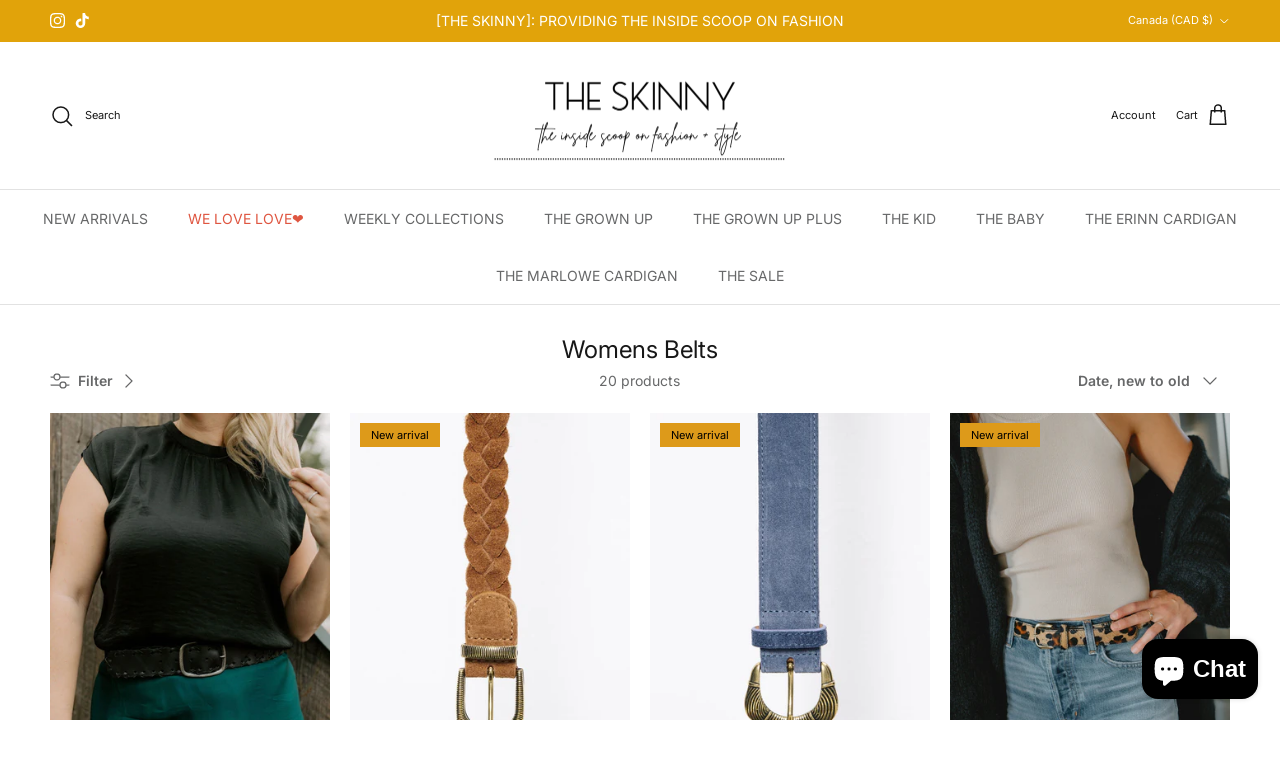

--- FILE ---
content_type: text/html; charset=utf-8
request_url: https://shoptheskinny.ca/collections/womens-belts
body_size: 59856
content:
<!doctype html>
<html class="no-js" lang="en" dir="ltr">
<head><meta charset="utf-8">
<meta name="viewport" content="width=device-width,initial-scale=1">
<title>Womens Belts &ndash; SHOP THE SKINNY</title><link rel="canonical" href="https://shoptheskinny.ca/collections/womens-belts"><link rel="icon" href="//shoptheskinny.ca/cdn/shop/files/Flavicon_48_x_48.png?crop=center&height=48&v=1748797122&width=48" type="image/png">
  <link rel="apple-touch-icon" href="//shoptheskinny.ca/cdn/shop/files/Flavicon_48_x_48.png?crop=center&height=180&v=1748797122&width=180"><meta name="description" content="Adult Belts."><meta property="og:site_name" content="SHOP THE SKINNY">
<meta property="og:url" content="https://shoptheskinny.ca/collections/womens-belts">
<meta property="og:title" content="Womens Belts">
<meta property="og:type" content="product.group">
<meta property="og:description" content="Adult Belts."><meta property="og:image" content="http://shoptheskinny.ca/cdn/shop/files/Inside_scoop_logo_-_The_Skinny_A2.png?crop=center&height=1200&v=1747751422&width=1200">
  <meta property="og:image:secure_url" content="https://shoptheskinny.ca/cdn/shop/files/Inside_scoop_logo_-_The_Skinny_A2.png?crop=center&height=1200&v=1747751422&width=1200">
  <meta property="og:image:width" content="825">
  <meta property="og:image:height" content="277"><meta name="twitter:card" content="summary_large_image">
<meta name="twitter:title" content="Womens Belts">
<meta name="twitter:description" content="Adult Belts.">
<style>@font-face {
  font-family: Inter;
  font-weight: 400;
  font-style: normal;
  font-display: fallback;
  src: url("//shoptheskinny.ca/cdn/fonts/inter/inter_n4.b2a3f24c19b4de56e8871f609e73ca7f6d2e2bb9.woff2") format("woff2"),
       url("//shoptheskinny.ca/cdn/fonts/inter/inter_n4.af8052d517e0c9ffac7b814872cecc27ae1fa132.woff") format("woff");
}
@font-face {
  font-family: Inter;
  font-weight: 700;
  font-style: normal;
  font-display: fallback;
  src: url("//shoptheskinny.ca/cdn/fonts/inter/inter_n7.02711e6b374660cfc7915d1afc1c204e633421e4.woff2") format("woff2"),
       url("//shoptheskinny.ca/cdn/fonts/inter/inter_n7.6dab87426f6b8813070abd79972ceaf2f8d3b012.woff") format("woff");
}
@font-face {
  font-family: Inter;
  font-weight: 500;
  font-style: normal;
  font-display: fallback;
  src: url("//shoptheskinny.ca/cdn/fonts/inter/inter_n5.d7101d5e168594dd06f56f290dd759fba5431d97.woff2") format("woff2"),
       url("//shoptheskinny.ca/cdn/fonts/inter/inter_n5.5332a76bbd27da00474c136abb1ca3cbbf259068.woff") format("woff");
}
@font-face {
  font-family: Inter;
  font-weight: 400;
  font-style: italic;
  font-display: fallback;
  src: url("//shoptheskinny.ca/cdn/fonts/inter/inter_i4.feae1981dda792ab80d117249d9c7e0f1017e5b3.woff2") format("woff2"),
       url("//shoptheskinny.ca/cdn/fonts/inter/inter_i4.62773b7113d5e5f02c71486623cf828884c85c6e.woff") format("woff");
}
@font-face {
  font-family: Inter;
  font-weight: 700;
  font-style: italic;
  font-display: fallback;
  src: url("//shoptheskinny.ca/cdn/fonts/inter/inter_i7.b377bcd4cc0f160622a22d638ae7e2cd9b86ea4c.woff2") format("woff2"),
       url("//shoptheskinny.ca/cdn/fonts/inter/inter_i7.7c69a6a34e3bb44fcf6f975857e13b9a9b25beb4.woff") format("woff");
}
@font-face {
  font-family: Inter;
  font-weight: 400;
  font-style: normal;
  font-display: fallback;
  src: url("//shoptheskinny.ca/cdn/fonts/inter/inter_n4.b2a3f24c19b4de56e8871f609e73ca7f6d2e2bb9.woff2") format("woff2"),
       url("//shoptheskinny.ca/cdn/fonts/inter/inter_n4.af8052d517e0c9ffac7b814872cecc27ae1fa132.woff") format("woff");
}
@font-face {
  font-family: Inter;
  font-weight: 700;
  font-style: normal;
  font-display: fallback;
  src: url("//shoptheskinny.ca/cdn/fonts/inter/inter_n7.02711e6b374660cfc7915d1afc1c204e633421e4.woff2") format("woff2"),
       url("//shoptheskinny.ca/cdn/fonts/inter/inter_n7.6dab87426f6b8813070abd79972ceaf2f8d3b012.woff") format("woff");
}
@font-face {
  font-family: Inter;
  font-weight: 400;
  font-style: normal;
  font-display: fallback;
  src: url("//shoptheskinny.ca/cdn/fonts/inter/inter_n4.b2a3f24c19b4de56e8871f609e73ca7f6d2e2bb9.woff2") format("woff2"),
       url("//shoptheskinny.ca/cdn/fonts/inter/inter_n4.af8052d517e0c9ffac7b814872cecc27ae1fa132.woff") format("woff");
}
@font-face {
  font-family: Inter;
  font-weight: 600;
  font-style: normal;
  font-display: fallback;
  src: url("//shoptheskinny.ca/cdn/fonts/inter/inter_n6.771af0474a71b3797eb38f3487d6fb79d43b6877.woff2") format("woff2"),
       url("//shoptheskinny.ca/cdn/fonts/inter/inter_n6.88c903d8f9e157d48b73b7777d0642925bcecde7.woff") format("woff");
}
:root {
  --page-container-width:          1480px;
  --reading-container-width:       720px;
  --divider-opacity:               0.14;
  --gutter-large:                  30px;
  --gutter-desktop:                20px;
  --gutter-mobile:                 16px;
  --section-padding:               50px;
  --larger-section-padding:        80px;
  --larger-section-padding-mobile: 60px;
  --largest-section-padding:       110px;
  --aos-animate-duration:          0.6s;

  --base-font-family:              Inter, sans-serif;
  --base-font-weight:              400;
  --base-font-style:               normal;
  --heading-font-family:           Inter, sans-serif;
  --heading-font-weight:           400;
  --heading-font-style:            normal;
  --heading-font-letter-spacing:   normal;
  --logo-font-family:              Inter, sans-serif;
  --logo-font-weight:              700;
  --logo-font-style:               normal;
  --nav-font-family:               Inter, sans-serif;
  --nav-font-weight:               400;
  --nav-font-style:                normal;

  --base-text-size:14px;
  --base-line-height:              1.6;
  --input-text-size:16px;
  --smaller-text-size-1:11px;
  --smaller-text-size-2:14px;
  --smaller-text-size-3:11px;
  --smaller-text-size-4:10px;
  --larger-text-size:30px;
  --super-large-text-size:53px;
  --super-large-mobile-text-size:24px;
  --larger-mobile-text-size:24px;
  --logo-text-size:24px;--btn-letter-spacing: normal;
    --btn-text-transform: none;
    --button-text-size: 14px;
    --quickbuy-button-text-size: 14px;
    --small-feature-link-font-size: 1em;
    --input-btn-padding-top: 13px;
    --input-btn-padding-bottom: 13px;--heading-text-transform:none;
  --nav-text-size:                      14px;
  --mobile-menu-font-weight:            600;

  --body-bg-color:                      255 255 255;
  --bg-color:                           255 255 255;
  --body-text-color:                    103 104 105;
  --text-color:                         103 104 105;

  --header-text-col:                    #171717;--header-text-hover-col:             var(--main-nav-link-hover-col);--header-bg-col:                     #ffffff;
  --heading-color:                     23 23 23;
  --body-heading-color:                23 23 23;
  --heading-divider-col:               #e2e2e2;

  --logo-col:                          #171717;
  --main-nav-bg:                       #ffffff;
  --main-nav-link-col:                 #676869;
  --main-nav-link-hover-col:           #171717;
  --main-nav-link-featured-col:        #df5641;

  --link-color:                        23 23 23;
  --body-link-color:                   23 23 23;

  --btn-bg-color:                        35 35 35;
  --btn-bg-hover-color:                  0 0 0;
  --btn-border-color:                    35 35 35;
  --btn-border-hover-color:              0 0 0;
  --btn-text-color:                      255 255 255;
  --btn-text-hover-color:                255 255 255;--btn-alt-bg-color:                    255 255 255;
  --btn-alt-text-color:                  35 35 35;
  --btn-alt-border-color:                35 35 35;
  --btn-alt-border-hover-color:          35 35 35;--btn-ter-bg-color:                    235 235 235;
  --btn-ter-text-color:                  52 53 54;
  --btn-ter-bg-hover-color:              35 35 35;
  --btn-ter-text-hover-color:            255 255 255;--btn-border-radius: 3px;
    --btn-inspired-border-radius: 3px;--color-scheme-default:                             #ffffff;
  --color-scheme-default-color:                       255 255 255;
  --color-scheme-default-text-color:                  103 104 105;
  --color-scheme-default-head-color:                  23 23 23;
  --color-scheme-default-link-color:                  23 23 23;
  --color-scheme-default-btn-text-color:              255 255 255;
  --color-scheme-default-btn-text-hover-color:        255 255 255;
  --color-scheme-default-btn-bg-color:                35 35 35;
  --color-scheme-default-btn-bg-hover-color:          0 0 0;
  --color-scheme-default-btn-border-color:            35 35 35;
  --color-scheme-default-btn-border-hover-color:      0 0 0;
  --color-scheme-default-btn-alt-text-color:          35 35 35;
  --color-scheme-default-btn-alt-bg-color:            255 255 255;
  --color-scheme-default-btn-alt-border-color:        35 35 35;
  --color-scheme-default-btn-alt-border-hover-color:  35 35 35;

  --color-scheme-1:                             #f7f7f8;
  --color-scheme-1-color:                       247 247 248;
  --color-scheme-1-text-color:                  103 104 105;
  --color-scheme-1-head-color:                  23 23 23;
  --color-scheme-1-link-color:                  23 23 23;
  --color-scheme-1-btn-text-color:              255 255 255;
  --color-scheme-1-btn-text-hover-color:        255 255 255;
  --color-scheme-1-btn-bg-color:                35 35 35;
  --color-scheme-1-btn-bg-hover-color:          0 0 0;
  --color-scheme-1-btn-border-color:            35 35 35;
  --color-scheme-1-btn-border-hover-color:      0 0 0;
  --color-scheme-1-btn-alt-text-color:          35 35 35;
  --color-scheme-1-btn-alt-bg-color:            255 255 255;
  --color-scheme-1-btn-alt-border-color:        35 35 35;
  --color-scheme-1-btn-alt-border-hover-color:  35 35 35;

  --color-scheme-2:                             #232323;
  --color-scheme-2-color:                       35 35 35;
  --color-scheme-2-text-color:                  255 255 255;
  --color-scheme-2-head-color:                  255 255 255;
  --color-scheme-2-link-color:                  255 255 255;
  --color-scheme-2-btn-text-color:              23 23 23;
  --color-scheme-2-btn-text-hover-color:        23 23 23;
  --color-scheme-2-btn-bg-color:                255 255 255;
  --color-scheme-2-btn-bg-hover-color:          226 226 226;
  --color-scheme-2-btn-border-color:            255 255 255;
  --color-scheme-2-btn-border-hover-color:      226 226 226;
  --color-scheme-2-btn-alt-text-color:          23 23 23;
  --color-scheme-2-btn-alt-bg-color:            255 255 255;
  --color-scheme-2-btn-alt-border-color:        23 23 23;
  --color-scheme-2-btn-alt-border-hover-color:  23 23 23;

  /* Shop Pay payment terms */
  --payment-terms-background-color:    #ffffff;--quickbuy-bg: 247 247 248;--body-input-background-color:       rgb(var(--body-bg-color));
  --input-background-color:            rgb(var(--body-bg-color));
  --body-input-text-color:             var(--body-text-color);
  --input-text-color:                  var(--body-text-color);
  --body-input-border-color:           rgb(217, 217, 218);
  --input-border-color:                rgb(217, 217, 218);
  --input-border-color-hover:          rgb(171, 172, 173);
  --input-border-color-active:         rgb(103, 104, 105);

  --swatch-cross-svg:                  url("data:image/svg+xml,%3Csvg xmlns='http://www.w3.org/2000/svg' width='240' height='240' viewBox='0 0 24 24' fill='none' stroke='rgb(217, 217, 218)' stroke-width='0.09' preserveAspectRatio='none' %3E%3Cline x1='24' y1='0' x2='0' y2='24'%3E%3C/line%3E%3C/svg%3E");
  --swatch-cross-hover:                url("data:image/svg+xml,%3Csvg xmlns='http://www.w3.org/2000/svg' width='240' height='240' viewBox='0 0 24 24' fill='none' stroke='rgb(171, 172, 173)' stroke-width='0.09' preserveAspectRatio='none' %3E%3Cline x1='24' y1='0' x2='0' y2='24'%3E%3C/line%3E%3C/svg%3E");
  --swatch-cross-active:               url("data:image/svg+xml,%3Csvg xmlns='http://www.w3.org/2000/svg' width='240' height='240' viewBox='0 0 24 24' fill='none' stroke='rgb(103, 104, 105)' stroke-width='0.09' preserveAspectRatio='none' %3E%3Cline x1='24' y1='0' x2='0' y2='24'%3E%3C/line%3E%3C/svg%3E");

  --footer-divider-col:                #e4e4e4;
  --footer-text-col:                   90 91 91;
  --footer-heading-col:                23 23 23;
  --footer-bg-col:                     228 179 87;--product-label-overlay-justify: flex-start;--product-label-overlay-align: flex-start;--product-label-overlay-reduction-text:   #ffffff;
  --product-label-overlay-reduction-bg:     #b33323;
  --product-label-overlay-reduction-text-weight: 600;
  --product-label-overlay-stock-text:       #ffffff;
  --product-label-overlay-stock-bg:         #2f709b;
  --product-label-overlay-new-text:         #000000;
  --product-label-overlay-new-bg:           #dd9a1a;
  --product-label-overlay-meta-text:        #171717;
  --product-label-overlay-meta-bg:          #66ff65;
  --product-label-sale-text:                #df5641;
  --product-label-sold-text:                #171717;
  --product-label-preorder-text:            #60a57e;

  --product-block-crop-align:               center;

  
  --product-block-price-align:              flex-start;
  --product-block-price-item-margin-start:  initial;
  --product-block-price-item-margin-end:    .5rem;
  

  

  --collection-block-image-position:   center center;

  --swatch-picker-image-size:          70px;
  --swatch-crop-align:                 center center;

  --image-overlay-text-color:          255 255 255;--image-overlay-bg:                  rgba(23, 23, 23, 0.12);
  --image-overlay-shadow-start:        rgb(0 0 0 / 0.16);
  --image-overlay-box-opacity:         1.0;--product-inventory-ok-box-color:            #f2faf0;
  --product-inventory-ok-text-color:           #108043;
  --product-inventory-ok-icon-box-fill-color:  #fff;
  --product-inventory-low-box-color:           #fcf1cd;
  --product-inventory-low-text-color:          #b33323;
  --product-inventory-low-icon-box-fill-color: #fff;
  --product-inventory-low-text-color-channels: 16, 128, 67;
  --product-inventory-ok-text-color-channels:  179, 51, 35;

  --rating-star-color: 246 165 41;--overlay-align-left: start;
    --overlay-align-right: end;}html[dir=rtl] {
  --overlay-right-text-m-left: 0;
  --overlay-right-text-m-right: auto;
  --overlay-left-shadow-left-left: 15%;
  --overlay-left-shadow-left-right: -50%;
  --overlay-left-shadow-right-left: -85%;
  --overlay-left-shadow-right-right: 0;
}.image-overlay--bg-box .text-overlay .text-overlay__text {
    --image-overlay-box-bg: 255 255 255;
    --heading-color: var(--body-heading-color);
    --text-color: var(--body-text-color);
    --link-color: var(--body-link-color);
  }::selection {
    background: rgb(var(--body-heading-color));
    color: rgb(var(--body-bg-color));
  }
  ::-moz-selection {
    background: rgb(var(--body-heading-color));
    color: rgb(var(--body-bg-color));
  }.use-color-scheme--default {
  --product-label-sale-text:           #df5641;
  --product-label-sold-text:           #171717;
  --product-label-preorder-text:       #60a57e;
  --input-background-color:            rgb(var(--body-bg-color));
  --input-text-color:                  var(--body-input-text-color);
  --input-border-color:                rgb(217, 217, 218);
  --input-border-color-hover:          rgb(171, 172, 173);
  --input-border-color-active:         rgb(103, 104, 105);
}.use-color-scheme--2 {
  --product-label-sale-text:           currentColor;
  --product-label-sold-text:           currentColor;
  --product-label-preorder-text:       currentColor;
  --input-background-color:            transparent;
  --input-text-color:                  255 255 255;
  --input-border-color:                rgb(101, 101, 101);
  --input-border-color-hover:          rgb(156, 156, 156);
  --input-border-color-active:         rgb(255, 255, 255);
}</style>

  <link href="//shoptheskinny.ca/cdn/shop/t/4/assets/main.css?v=172312757779536793001751905975" rel="stylesheet" type="text/css" media="all" />
<link rel="preload" as="font" href="//shoptheskinny.ca/cdn/fonts/inter/inter_n4.b2a3f24c19b4de56e8871f609e73ca7f6d2e2bb9.woff2" type="font/woff2" crossorigin><link rel="preload" as="font" href="//shoptheskinny.ca/cdn/fonts/inter/inter_n4.b2a3f24c19b4de56e8871f609e73ca7f6d2e2bb9.woff2" type="font/woff2" crossorigin><script>
    document.documentElement.className = document.documentElement.className.replace('no-js', 'js');

    window.theme = {
      info: {
        name: 'Symmetry',
        version: '8.0.0'
      },
      device: {
        hasTouch: window.matchMedia('(any-pointer: coarse)').matches,
        hasHover: window.matchMedia('(hover: hover)').matches
      },
      mediaQueries: {
        md: '(min-width: 768px)',
        productMediaCarouselBreak: '(min-width: 1041px)'
      },
      routes: {
        base: 'https://shoptheskinny.ca',
        cart: '/cart',
        cartAdd: '/cart/add.js',
        cartUpdate: '/cart/update.js',
        predictiveSearch: '/search/suggest'
      },
      strings: {
        cartTermsConfirmation: "You must agree to the terms and conditions before continuing.",
        cartItemsQuantityError: "You can only add [QUANTITY] of this item to your cart.",
        generalSearchViewAll: "View all search results",
        noStock: "Sold out",
        noVariant: "Unavailable",
        productsProductChooseA: "Choose a",
        generalSearchPages: "Pages",
        generalSearchNoResultsWithoutTerms: "Sorry, we couldnʼt find any results",
        shippingCalculator: {
          singleRate: "There is one shipping rate for this destination:",
          multipleRates: "There are multiple shipping rates for this destination:",
          noRates: "We do not ship to this destination."
        },
        regularPrice: "Regular price",
        salePrice: "Sale price"
      },
      settings: {
        moneyWithCurrencyFormat: "${{amount}} CAD",
        cartType: "drawer",
        afterAddToCart: "notification",
        quickbuyStyle: "button",
        externalLinksNewTab: true,
        internalLinksSmoothScroll: true
      }
    }

    theme.inlineNavigationCheck = function() {
      var pageHeader = document.querySelector('.pageheader'),
          inlineNavContainer = pageHeader.querySelector('.logo-area__left__inner'),
          inlineNav = inlineNavContainer.querySelector('.navigation--left');
      if (inlineNav && getComputedStyle(inlineNav).display != 'none') {
        var inlineMenuCentered = document.querySelector('.pageheader--layout-inline-menu-center'),
            logoContainer = document.querySelector('.logo-area__middle__inner');
        if(inlineMenuCentered) {
          var rightWidth = document.querySelector('.logo-area__right__inner').clientWidth,
              middleWidth = logoContainer.clientWidth,
              logoArea = document.querySelector('.logo-area'),
              computedLogoAreaStyle = getComputedStyle(logoArea),
              logoAreaInnerWidth = logoArea.clientWidth - Math.ceil(parseFloat(computedLogoAreaStyle.paddingLeft)) - Math.ceil(parseFloat(computedLogoAreaStyle.paddingRight)),
              availableNavWidth = logoAreaInnerWidth - Math.max(rightWidth, middleWidth) * 2 - 40;
          inlineNavContainer.style.maxWidth = availableNavWidth + 'px';
        }

        var firstInlineNavLink = inlineNav.querySelector('.navigation__item:first-child'),
            lastInlineNavLink = inlineNav.querySelector('.navigation__item:last-child');
        if (lastInlineNavLink) {
          var inlineNavWidth = null;
          if(document.querySelector('html[dir=rtl]')) {
            inlineNavWidth = firstInlineNavLink.offsetLeft - lastInlineNavLink.offsetLeft + firstInlineNavLink.offsetWidth;
          } else {
            inlineNavWidth = lastInlineNavLink.offsetLeft - firstInlineNavLink.offsetLeft + lastInlineNavLink.offsetWidth;
          }
          if (inlineNavContainer.offsetWidth >= inlineNavWidth) {
            pageHeader.classList.add('pageheader--layout-inline-permitted');
            var tallLogo = logoContainer.clientHeight > lastInlineNavLink.clientHeight + 20;
            if (tallLogo) {
              inlineNav.classList.add('navigation--tight-underline');
            } else {
              inlineNav.classList.remove('navigation--tight-underline');
            }
          } else {
            pageHeader.classList.remove('pageheader--layout-inline-permitted');
          }
        }
      }
    };

    theme.setInitialHeaderHeightProperty = () => {
      const section = document.querySelector('.section-header');
      if (section) {
        document.documentElement.style.setProperty('--theme-header-height', Math.ceil(section.clientHeight) + 'px');
      }
    };
  </script>

  <script src="//shoptheskinny.ca/cdn/shop/t/4/assets/main.js?v=150891663519462644191751905976" defer></script>
    <script src="//shoptheskinny.ca/cdn/shop/t/4/assets/animate-on-scroll.js?v=15249566486942820451751905975" defer></script>
    <link href="//shoptheskinny.ca/cdn/shop/t/4/assets/animate-on-scroll.css?v=135962721104954213331751905975" rel="stylesheet" type="text/css" media="all" />
  

  <script>window.performance && window.performance.mark && window.performance.mark('shopify.content_for_header.start');</script><meta name="facebook-domain-verification" content="3rq2yjt0yc0azp728hcdr6v5u8rgbg">
<meta id="shopify-digital-wallet" name="shopify-digital-wallet" content="/94805098784/digital_wallets/dialog">
<meta name="shopify-checkout-api-token" content="ee3ce4c5bd686d5df7c5177b63aa854a">
<meta id="in-context-paypal-metadata" data-shop-id="94805098784" data-venmo-supported="false" data-environment="production" data-locale="en_US" data-paypal-v4="true" data-currency="CAD">
<link rel="alternate" type="application/atom+xml" title="Feed" href="/collections/womens-belts.atom" />
<link rel="alternate" type="application/json+oembed" href="https://shoptheskinny.ca/collections/womens-belts.oembed">
<script async="async" src="/checkouts/internal/preloads.js?locale=en-CA"></script>
<link rel="preconnect" href="https://shop.app" crossorigin="anonymous">
<script async="async" src="https://shop.app/checkouts/internal/preloads.js?locale=en-CA&shop_id=94805098784" crossorigin="anonymous"></script>
<script id="apple-pay-shop-capabilities" type="application/json">{"shopId":94805098784,"countryCode":"CA","currencyCode":"CAD","merchantCapabilities":["supports3DS"],"merchantId":"gid:\/\/shopify\/Shop\/94805098784","merchantName":"SHOP THE SKINNY","requiredBillingContactFields":["postalAddress","email","phone"],"requiredShippingContactFields":["postalAddress","email","phone"],"shippingType":"shipping","supportedNetworks":["visa","masterCard","amex","discover","interac","jcb"],"total":{"type":"pending","label":"SHOP THE SKINNY","amount":"1.00"},"shopifyPaymentsEnabled":true,"supportsSubscriptions":true}</script>
<script id="shopify-features" type="application/json">{"accessToken":"ee3ce4c5bd686d5df7c5177b63aa854a","betas":["rich-media-storefront-analytics"],"domain":"shoptheskinny.ca","predictiveSearch":true,"shopId":94805098784,"locale":"en"}</script>
<script>var Shopify = Shopify || {};
Shopify.shop = "1iyrqm-jb.myshopify.com";
Shopify.locale = "en";
Shopify.currency = {"active":"CAD","rate":"1.0"};
Shopify.country = "CA";
Shopify.theme = {"name":"Updated copy of Symmetry","id":180865007904,"schema_name":"Symmetry","schema_version":"8.0.0","theme_store_id":568,"role":"main"};
Shopify.theme.handle = "null";
Shopify.theme.style = {"id":null,"handle":null};
Shopify.cdnHost = "shoptheskinny.ca/cdn";
Shopify.routes = Shopify.routes || {};
Shopify.routes.root = "/";</script>
<script type="module">!function(o){(o.Shopify=o.Shopify||{}).modules=!0}(window);</script>
<script>!function(o){function n(){var o=[];function n(){o.push(Array.prototype.slice.apply(arguments))}return n.q=o,n}var t=o.Shopify=o.Shopify||{};t.loadFeatures=n(),t.autoloadFeatures=n()}(window);</script>
<script>
  window.ShopifyPay = window.ShopifyPay || {};
  window.ShopifyPay.apiHost = "shop.app\/pay";
  window.ShopifyPay.redirectState = null;
</script>
<script id="shop-js-analytics" type="application/json">{"pageType":"collection"}</script>
<script defer="defer" async type="module" src="//shoptheskinny.ca/cdn/shopifycloud/shop-js/modules/v2/client.init-shop-cart-sync_BT-GjEfc.en.esm.js"></script>
<script defer="defer" async type="module" src="//shoptheskinny.ca/cdn/shopifycloud/shop-js/modules/v2/chunk.common_D58fp_Oc.esm.js"></script>
<script defer="defer" async type="module" src="//shoptheskinny.ca/cdn/shopifycloud/shop-js/modules/v2/chunk.modal_xMitdFEc.esm.js"></script>
<script type="module">
  await import("//shoptheskinny.ca/cdn/shopifycloud/shop-js/modules/v2/client.init-shop-cart-sync_BT-GjEfc.en.esm.js");
await import("//shoptheskinny.ca/cdn/shopifycloud/shop-js/modules/v2/chunk.common_D58fp_Oc.esm.js");
await import("//shoptheskinny.ca/cdn/shopifycloud/shop-js/modules/v2/chunk.modal_xMitdFEc.esm.js");

  window.Shopify.SignInWithShop?.initShopCartSync?.({"fedCMEnabled":true,"windoidEnabled":true});

</script>
<script>
  window.Shopify = window.Shopify || {};
  if (!window.Shopify.featureAssets) window.Shopify.featureAssets = {};
  window.Shopify.featureAssets['shop-js'] = {"shop-cart-sync":["modules/v2/client.shop-cart-sync_DZOKe7Ll.en.esm.js","modules/v2/chunk.common_D58fp_Oc.esm.js","modules/v2/chunk.modal_xMitdFEc.esm.js"],"init-fed-cm":["modules/v2/client.init-fed-cm_B6oLuCjv.en.esm.js","modules/v2/chunk.common_D58fp_Oc.esm.js","modules/v2/chunk.modal_xMitdFEc.esm.js"],"shop-cash-offers":["modules/v2/client.shop-cash-offers_D2sdYoxE.en.esm.js","modules/v2/chunk.common_D58fp_Oc.esm.js","modules/v2/chunk.modal_xMitdFEc.esm.js"],"shop-login-button":["modules/v2/client.shop-login-button_QeVjl5Y3.en.esm.js","modules/v2/chunk.common_D58fp_Oc.esm.js","modules/v2/chunk.modal_xMitdFEc.esm.js"],"pay-button":["modules/v2/client.pay-button_DXTOsIq6.en.esm.js","modules/v2/chunk.common_D58fp_Oc.esm.js","modules/v2/chunk.modal_xMitdFEc.esm.js"],"shop-button":["modules/v2/client.shop-button_DQZHx9pm.en.esm.js","modules/v2/chunk.common_D58fp_Oc.esm.js","modules/v2/chunk.modal_xMitdFEc.esm.js"],"avatar":["modules/v2/client.avatar_BTnouDA3.en.esm.js"],"init-windoid":["modules/v2/client.init-windoid_CR1B-cfM.en.esm.js","modules/v2/chunk.common_D58fp_Oc.esm.js","modules/v2/chunk.modal_xMitdFEc.esm.js"],"init-shop-for-new-customer-accounts":["modules/v2/client.init-shop-for-new-customer-accounts_C_vY_xzh.en.esm.js","modules/v2/client.shop-login-button_QeVjl5Y3.en.esm.js","modules/v2/chunk.common_D58fp_Oc.esm.js","modules/v2/chunk.modal_xMitdFEc.esm.js"],"init-shop-email-lookup-coordinator":["modules/v2/client.init-shop-email-lookup-coordinator_BI7n9ZSv.en.esm.js","modules/v2/chunk.common_D58fp_Oc.esm.js","modules/v2/chunk.modal_xMitdFEc.esm.js"],"init-shop-cart-sync":["modules/v2/client.init-shop-cart-sync_BT-GjEfc.en.esm.js","modules/v2/chunk.common_D58fp_Oc.esm.js","modules/v2/chunk.modal_xMitdFEc.esm.js"],"shop-toast-manager":["modules/v2/client.shop-toast-manager_DiYdP3xc.en.esm.js","modules/v2/chunk.common_D58fp_Oc.esm.js","modules/v2/chunk.modal_xMitdFEc.esm.js"],"init-customer-accounts":["modules/v2/client.init-customer-accounts_D9ZNqS-Q.en.esm.js","modules/v2/client.shop-login-button_QeVjl5Y3.en.esm.js","modules/v2/chunk.common_D58fp_Oc.esm.js","modules/v2/chunk.modal_xMitdFEc.esm.js"],"init-customer-accounts-sign-up":["modules/v2/client.init-customer-accounts-sign-up_iGw4briv.en.esm.js","modules/v2/client.shop-login-button_QeVjl5Y3.en.esm.js","modules/v2/chunk.common_D58fp_Oc.esm.js","modules/v2/chunk.modal_xMitdFEc.esm.js"],"shop-follow-button":["modules/v2/client.shop-follow-button_CqMgW2wH.en.esm.js","modules/v2/chunk.common_D58fp_Oc.esm.js","modules/v2/chunk.modal_xMitdFEc.esm.js"],"checkout-modal":["modules/v2/client.checkout-modal_xHeaAweL.en.esm.js","modules/v2/chunk.common_D58fp_Oc.esm.js","modules/v2/chunk.modal_xMitdFEc.esm.js"],"shop-login":["modules/v2/client.shop-login_D91U-Q7h.en.esm.js","modules/v2/chunk.common_D58fp_Oc.esm.js","modules/v2/chunk.modal_xMitdFEc.esm.js"],"lead-capture":["modules/v2/client.lead-capture_BJmE1dJe.en.esm.js","modules/v2/chunk.common_D58fp_Oc.esm.js","modules/v2/chunk.modal_xMitdFEc.esm.js"],"payment-terms":["modules/v2/client.payment-terms_Ci9AEqFq.en.esm.js","modules/v2/chunk.common_D58fp_Oc.esm.js","modules/v2/chunk.modal_xMitdFEc.esm.js"]};
</script>
<script>(function() {
  var isLoaded = false;
  function asyncLoad() {
    if (isLoaded) return;
    isLoaded = true;
    var urls = ["https:\/\/s3-us-west-2.amazonaws.com\/da-restock\/da-restock.js?shop=1iyrqm-jb.myshopify.com","https:\/\/cdn.hextom.com\/js\/freeshippingbar.js?shop=1iyrqm-jb.myshopify.com"];
    for (var i = 0; i < urls.length; i++) {
      var s = document.createElement('script');
      s.type = 'text/javascript';
      s.async = true;
      s.src = urls[i];
      var x = document.getElementsByTagName('script')[0];
      x.parentNode.insertBefore(s, x);
    }
  };
  if(window.attachEvent) {
    window.attachEvent('onload', asyncLoad);
  } else {
    window.addEventListener('load', asyncLoad, false);
  }
})();</script>
<script id="__st">var __st={"a":94805098784,"offset":-25200,"reqid":"e4902081-111e-41b4-b7aa-28f98ef58bfc-1769312970","pageurl":"shoptheskinny.ca\/collections\/womens-belts","u":"54cd2ec21958","p":"collection","rtyp":"collection","rid":499992920352};</script>
<script>window.ShopifyPaypalV4VisibilityTracking = true;</script>
<script id="captcha-bootstrap">!function(){'use strict';const t='contact',e='account',n='new_comment',o=[[t,t],['blogs',n],['comments',n],[t,'customer']],c=[[e,'customer_login'],[e,'guest_login'],[e,'recover_customer_password'],[e,'create_customer']],r=t=>t.map((([t,e])=>`form[action*='/${t}']:not([data-nocaptcha='true']) input[name='form_type'][value='${e}']`)).join(','),a=t=>()=>t?[...document.querySelectorAll(t)].map((t=>t.form)):[];function s(){const t=[...o],e=r(t);return a(e)}const i='password',u='form_key',d=['recaptcha-v3-token','g-recaptcha-response','h-captcha-response',i],f=()=>{try{return window.sessionStorage}catch{return}},m='__shopify_v',_=t=>t.elements[u];function p(t,e,n=!1){try{const o=window.sessionStorage,c=JSON.parse(o.getItem(e)),{data:r}=function(t){const{data:e,action:n}=t;return t[m]||n?{data:e,action:n}:{data:t,action:n}}(c);for(const[e,n]of Object.entries(r))t.elements[e]&&(t.elements[e].value=n);n&&o.removeItem(e)}catch(o){console.error('form repopulation failed',{error:o})}}const l='form_type',E='cptcha';function T(t){t.dataset[E]=!0}const w=window,h=w.document,L='Shopify',v='ce_forms',y='captcha';let A=!1;((t,e)=>{const n=(g='f06e6c50-85a8-45c8-87d0-21a2b65856fe',I='https://cdn.shopify.com/shopifycloud/storefront-forms-hcaptcha/ce_storefront_forms_captcha_hcaptcha.v1.5.2.iife.js',D={infoText:'Protected by hCaptcha',privacyText:'Privacy',termsText:'Terms'},(t,e,n)=>{const o=w[L][v],c=o.bindForm;if(c)return c(t,g,e,D).then(n);var r;o.q.push([[t,g,e,D],n]),r=I,A||(h.body.append(Object.assign(h.createElement('script'),{id:'captcha-provider',async:!0,src:r})),A=!0)});var g,I,D;w[L]=w[L]||{},w[L][v]=w[L][v]||{},w[L][v].q=[],w[L][y]=w[L][y]||{},w[L][y].protect=function(t,e){n(t,void 0,e),T(t)},Object.freeze(w[L][y]),function(t,e,n,w,h,L){const[v,y,A,g]=function(t,e,n){const i=e?o:[],u=t?c:[],d=[...i,...u],f=r(d),m=r(i),_=r(d.filter((([t,e])=>n.includes(e))));return[a(f),a(m),a(_),s()]}(w,h,L),I=t=>{const e=t.target;return e instanceof HTMLFormElement?e:e&&e.form},D=t=>v().includes(t);t.addEventListener('submit',(t=>{const e=I(t);if(!e)return;const n=D(e)&&!e.dataset.hcaptchaBound&&!e.dataset.recaptchaBound,o=_(e),c=g().includes(e)&&(!o||!o.value);(n||c)&&t.preventDefault(),c&&!n&&(function(t){try{if(!f())return;!function(t){const e=f();if(!e)return;const n=_(t);if(!n)return;const o=n.value;o&&e.removeItem(o)}(t);const e=Array.from(Array(32),(()=>Math.random().toString(36)[2])).join('');!function(t,e){_(t)||t.append(Object.assign(document.createElement('input'),{type:'hidden',name:u})),t.elements[u].value=e}(t,e),function(t,e){const n=f();if(!n)return;const o=[...t.querySelectorAll(`input[type='${i}']`)].map((({name:t})=>t)),c=[...d,...o],r={};for(const[a,s]of new FormData(t).entries())c.includes(a)||(r[a]=s);n.setItem(e,JSON.stringify({[m]:1,action:t.action,data:r}))}(t,e)}catch(e){console.error('failed to persist form',e)}}(e),e.submit())}));const S=(t,e)=>{t&&!t.dataset[E]&&(n(t,e.some((e=>e===t))),T(t))};for(const o of['focusin','change'])t.addEventListener(o,(t=>{const e=I(t);D(e)&&S(e,y())}));const B=e.get('form_key'),M=e.get(l),P=B&&M;t.addEventListener('DOMContentLoaded',(()=>{const t=y();if(P)for(const e of t)e.elements[l].value===M&&p(e,B);[...new Set([...A(),...v().filter((t=>'true'===t.dataset.shopifyCaptcha))])].forEach((e=>S(e,t)))}))}(h,new URLSearchParams(w.location.search),n,t,e,['guest_login'])})(!0,!0)}();</script>
<script integrity="sha256-4kQ18oKyAcykRKYeNunJcIwy7WH5gtpwJnB7kiuLZ1E=" data-source-attribution="shopify.loadfeatures" defer="defer" src="//shoptheskinny.ca/cdn/shopifycloud/storefront/assets/storefront/load_feature-a0a9edcb.js" crossorigin="anonymous"></script>
<script crossorigin="anonymous" defer="defer" src="//shoptheskinny.ca/cdn/shopifycloud/storefront/assets/shopify_pay/storefront-65b4c6d7.js?v=20250812"></script>
<script data-source-attribution="shopify.dynamic_checkout.dynamic.init">var Shopify=Shopify||{};Shopify.PaymentButton=Shopify.PaymentButton||{isStorefrontPortableWallets:!0,init:function(){window.Shopify.PaymentButton.init=function(){};var t=document.createElement("script");t.src="https://shoptheskinny.ca/cdn/shopifycloud/portable-wallets/latest/portable-wallets.en.js",t.type="module",document.head.appendChild(t)}};
</script>
<script data-source-attribution="shopify.dynamic_checkout.buyer_consent">
  function portableWalletsHideBuyerConsent(e){var t=document.getElementById("shopify-buyer-consent"),n=document.getElementById("shopify-subscription-policy-button");t&&n&&(t.classList.add("hidden"),t.setAttribute("aria-hidden","true"),n.removeEventListener("click",e))}function portableWalletsShowBuyerConsent(e){var t=document.getElementById("shopify-buyer-consent"),n=document.getElementById("shopify-subscription-policy-button");t&&n&&(t.classList.remove("hidden"),t.removeAttribute("aria-hidden"),n.addEventListener("click",e))}window.Shopify?.PaymentButton&&(window.Shopify.PaymentButton.hideBuyerConsent=portableWalletsHideBuyerConsent,window.Shopify.PaymentButton.showBuyerConsent=portableWalletsShowBuyerConsent);
</script>
<script data-source-attribution="shopify.dynamic_checkout.cart.bootstrap">document.addEventListener("DOMContentLoaded",(function(){function t(){return document.querySelector("shopify-accelerated-checkout-cart, shopify-accelerated-checkout")}if(t())Shopify.PaymentButton.init();else{new MutationObserver((function(e,n){t()&&(Shopify.PaymentButton.init(),n.disconnect())})).observe(document.body,{childList:!0,subtree:!0})}}));
</script>
<link id="shopify-accelerated-checkout-styles" rel="stylesheet" media="screen" href="https://shoptheskinny.ca/cdn/shopifycloud/portable-wallets/latest/accelerated-checkout-backwards-compat.css" crossorigin="anonymous">
<style id="shopify-accelerated-checkout-cart">
        #shopify-buyer-consent {
  margin-top: 1em;
  display: inline-block;
  width: 100%;
}

#shopify-buyer-consent.hidden {
  display: none;
}

#shopify-subscription-policy-button {
  background: none;
  border: none;
  padding: 0;
  text-decoration: underline;
  font-size: inherit;
  cursor: pointer;
}

#shopify-subscription-policy-button::before {
  box-shadow: none;
}

      </style>
<script id="sections-script" data-sections="footer" defer="defer" src="//shoptheskinny.ca/cdn/shop/t/4/compiled_assets/scripts.js?v=6008"></script>
<script>window.performance && window.performance.mark && window.performance.mark('shopify.content_for_header.end');</script>
<!-- CC Custom Head Start --><!-- CC Custom Head End --><!-- BEGIN app block: shopify://apps/judge-me-reviews/blocks/judgeme_core/61ccd3b1-a9f2-4160-9fe9-4fec8413e5d8 --><!-- Start of Judge.me Core -->






<link rel="dns-prefetch" href="https://cdnwidget.judge.me">
<link rel="dns-prefetch" href="https://cdn.judge.me">
<link rel="dns-prefetch" href="https://cdn1.judge.me">
<link rel="dns-prefetch" href="https://api.judge.me">

<script data-cfasync='false' class='jdgm-settings-script'>window.jdgmSettings={"pagination":5,"disable_web_reviews":false,"badge_no_review_text":"No reviews","badge_n_reviews_text":"{{ n }} review/reviews","badge_star_color":"#C19111","hide_badge_preview_if_no_reviews":true,"badge_hide_text":false,"enforce_center_preview_badge":false,"widget_title":"Customer Reviews","widget_open_form_text":"Write a review","widget_close_form_text":"Cancel review","widget_refresh_page_text":"Refresh page","widget_summary_text":"Based on {{ number_of_reviews }} review/reviews","widget_no_review_text":"Let other know what about this item","widget_name_field_text":"Display name","widget_verified_name_field_text":"Verified Name (public)","widget_name_placeholder_text":"Display name","widget_required_field_error_text":"This field is required.","widget_email_field_text":"Email address","widget_verified_email_field_text":"Verified Email (private, can not be edited)","widget_email_placeholder_text":"Your email address","widget_email_field_error_text":"Please enter a valid email address.","widget_rating_field_text":"Rating","widget_review_title_field_text":"Review Title","widget_review_title_placeholder_text":"Give your review a title","widget_review_body_field_text":"Review content","widget_review_body_placeholder_text":"Start writing here...","widget_pictures_field_text":"Picture/Video (optional)","widget_submit_review_text":"Submit Review","widget_submit_verified_review_text":"Submit Verified Review","widget_submit_success_msg_with_auto_publish":"Thank you! Please refresh the page in a few moments to see your review. You can remove or edit your review by logging into \u003ca href='https://judge.me/login' target='_blank' rel='nofollow noopener'\u003eJudge.me\u003c/a\u003e","widget_submit_success_msg_no_auto_publish":"Thank you! Your review will be published as soon as it is approved by the shop admin. You can remove or edit your review by logging into \u003ca href='https://judge.me/login' target='_blank' rel='nofollow noopener'\u003eJudge.me\u003c/a\u003e","widget_show_default_reviews_out_of_total_text":"Showing {{ n_reviews_shown }} out of {{ n_reviews }} reviews.","widget_show_all_link_text":"Show all","widget_show_less_link_text":"Show less","widget_author_said_text":"{{ reviewer_name }} said:","widget_days_text":"{{ n }} days ago","widget_weeks_text":"{{ n }} week/weeks ago","widget_months_text":"{{ n }} month/months ago","widget_years_text":"{{ n }} year/years ago","widget_yesterday_text":"Yesterday","widget_today_text":"Today","widget_replied_text":"\u003e\u003e {{ shop_name }} replied:","widget_read_more_text":"Read more","widget_reviewer_name_as_initial":"","widget_rating_filter_color":"#fbcd0a","widget_rating_filter_see_all_text":"See all reviews","widget_sorting_most_recent_text":"Most Recent","widget_sorting_highest_rating_text":"Highest Rating","widget_sorting_lowest_rating_text":"Lowest Rating","widget_sorting_with_pictures_text":"Only Pictures","widget_sorting_most_helpful_text":"Most Helpful","widget_open_question_form_text":"Ask a question","widget_reviews_subtab_text":"Reviews","widget_questions_subtab_text":"Questions","widget_question_label_text":"Question","widget_answer_label_text":"Answer","widget_question_placeholder_text":"Write your question here","widget_submit_question_text":"Submit Question","widget_question_submit_success_text":"Thank you for your question! We will notify you once it gets answered.","widget_star_color":"#C19111","verified_badge_text":"Verified","verified_badge_bg_color":"","verified_badge_text_color":"","verified_badge_placement":"left-of-reviewer-name","widget_review_max_height":"","widget_hide_border":false,"widget_social_share":false,"widget_thumb":false,"widget_review_location_show":false,"widget_location_format":"","all_reviews_include_out_of_store_products":true,"all_reviews_out_of_store_text":"(out of store)","all_reviews_pagination":100,"all_reviews_product_name_prefix_text":"about","enable_review_pictures":true,"enable_question_anwser":false,"widget_theme":"default","review_date_format":"mm/dd/yyyy","default_sort_method":"most-recent","widget_product_reviews_subtab_text":"Product Reviews","widget_shop_reviews_subtab_text":"Shop Reviews","widget_other_products_reviews_text":"Reviews for other products","widget_store_reviews_subtab_text":"Store reviews","widget_no_store_reviews_text":"This store hasn't received any reviews yet","widget_web_restriction_product_reviews_text":"This product hasn't received any reviews yet","widget_no_items_text":"No items found","widget_show_more_text":"Show more","widget_write_a_store_review_text":"Write a Store Review","widget_other_languages_heading":"Reviews in Other Languages","widget_translate_review_text":"Translate review to {{ language }}","widget_translating_review_text":"Translating...","widget_show_original_translation_text":"Show original ({{ language }})","widget_translate_review_failed_text":"Review couldn't be translated.","widget_translate_review_retry_text":"Retry","widget_translate_review_try_again_later_text":"Try again later","show_product_url_for_grouped_product":false,"widget_sorting_pictures_first_text":"Pictures First","show_pictures_on_all_rev_page_mobile":false,"show_pictures_on_all_rev_page_desktop":false,"floating_tab_hide_mobile_install_preference":false,"floating_tab_button_name":"★ Reviews","floating_tab_title":"Let customers speak for us","floating_tab_button_color":"","floating_tab_button_background_color":"","floating_tab_url":"","floating_tab_url_enabled":false,"floating_tab_tab_style":"text","all_reviews_text_badge_text":"Customers rate us {{ shop.metafields.judgeme.all_reviews_rating | round: 1 }}/5 based on {{ shop.metafields.judgeme.all_reviews_count }} reviews.","all_reviews_text_badge_text_branded_style":"{{ shop.metafields.judgeme.all_reviews_rating | round: 1 }} out of 5 stars based on {{ shop.metafields.judgeme.all_reviews_count }} reviews","is_all_reviews_text_badge_a_link":false,"show_stars_for_all_reviews_text_badge":false,"all_reviews_text_badge_url":"","all_reviews_text_style":"branded","all_reviews_text_color_style":"judgeme_brand_color","all_reviews_text_color":"#108474","all_reviews_text_show_jm_brand":false,"featured_carousel_show_header":true,"featured_carousel_title":"Let customers speak for us","testimonials_carousel_title":"Customers are saying","videos_carousel_title":"Real customer stories","cards_carousel_title":"Customers are saying","featured_carousel_count_text":"from {{ n }} reviews","featured_carousel_add_link_to_all_reviews_page":false,"featured_carousel_url":"","featured_carousel_show_images":true,"featured_carousel_autoslide_interval":5,"featured_carousel_arrows_on_the_sides":false,"featured_carousel_height":250,"featured_carousel_width":80,"featured_carousel_image_size":0,"featured_carousel_image_height":250,"featured_carousel_arrow_color":"#eeeeee","verified_count_badge_style":"branded","verified_count_badge_orientation":"horizontal","verified_count_badge_color_style":"judgeme_brand_color","verified_count_badge_color":"#108474","is_verified_count_badge_a_link":false,"verified_count_badge_url":"","verified_count_badge_show_jm_brand":true,"widget_rating_preset_default":5,"widget_first_sub_tab":"product-reviews","widget_show_histogram":true,"widget_histogram_use_custom_color":false,"widget_pagination_use_custom_color":false,"widget_star_use_custom_color":false,"widget_verified_badge_use_custom_color":false,"widget_write_review_use_custom_color":false,"picture_reminder_submit_button":"Upload Pictures","enable_review_videos":false,"mute_video_by_default":false,"widget_sorting_videos_first_text":"Videos First","widget_review_pending_text":"Pending","featured_carousel_items_for_large_screen":3,"social_share_options_order":"Facebook,Twitter","remove_microdata_snippet":true,"disable_json_ld":false,"enable_json_ld_products":false,"preview_badge_show_question_text":false,"preview_badge_no_question_text":"No questions","preview_badge_n_question_text":"{{ number_of_questions }} question/questions","qa_badge_show_icon":false,"qa_badge_position":"same-row","remove_judgeme_branding":true,"widget_add_search_bar":false,"widget_search_bar_placeholder":"Search","widget_sorting_verified_only_text":"Verified only","featured_carousel_theme":"default","featured_carousel_show_rating":true,"featured_carousel_show_title":true,"featured_carousel_show_body":true,"featured_carousel_show_date":false,"featured_carousel_show_reviewer":true,"featured_carousel_show_product":false,"featured_carousel_header_background_color":"#108474","featured_carousel_header_text_color":"#ffffff","featured_carousel_name_product_separator":"reviewed","featured_carousel_full_star_background":"#108474","featured_carousel_empty_star_background":"#dadada","featured_carousel_vertical_theme_background":"#f9fafb","featured_carousel_verified_badge_enable":true,"featured_carousel_verified_badge_color":"#108474","featured_carousel_border_style":"round","featured_carousel_review_line_length_limit":3,"featured_carousel_more_reviews_button_text":"Read more reviews","featured_carousel_view_product_button_text":"View product","all_reviews_page_load_reviews_on":"scroll","all_reviews_page_load_more_text":"Load More Reviews","disable_fb_tab_reviews":false,"enable_ajax_cdn_cache":false,"widget_advanced_speed_features":5,"widget_public_name_text":"displayed publicly like","default_reviewer_name":"John Smith","default_reviewer_name_has_non_latin":true,"widget_reviewer_anonymous":"Anonymous","medals_widget_title":"Judge.me Review Medals","medals_widget_background_color":"#f9fafb","medals_widget_position":"footer_all_pages","medals_widget_border_color":"#f9fafb","medals_widget_verified_text_position":"left","medals_widget_use_monochromatic_version":false,"medals_widget_elements_color":"#108474","show_reviewer_avatar":true,"widget_invalid_yt_video_url_error_text":"Not a YouTube video URL","widget_max_length_field_error_text":"Please enter no more than {0} characters.","widget_show_country_flag":false,"widget_show_collected_via_shop_app":true,"widget_verified_by_shop_badge_style":"light","widget_verified_by_shop_text":"Verified by Shop","widget_show_photo_gallery":false,"widget_load_with_code_splitting":true,"widget_ugc_install_preference":false,"widget_ugc_title":"Made by us, Shared by you","widget_ugc_subtitle":"Tag us to see your picture featured in our page","widget_ugc_arrows_color":"#ffffff","widget_ugc_primary_button_text":"Buy Now","widget_ugc_primary_button_background_color":"#108474","widget_ugc_primary_button_text_color":"#ffffff","widget_ugc_primary_button_border_width":"0","widget_ugc_primary_button_border_style":"none","widget_ugc_primary_button_border_color":"#108474","widget_ugc_primary_button_border_radius":"25","widget_ugc_secondary_button_text":"Load More","widget_ugc_secondary_button_background_color":"#ffffff","widget_ugc_secondary_button_text_color":"#108474","widget_ugc_secondary_button_border_width":"2","widget_ugc_secondary_button_border_style":"solid","widget_ugc_secondary_button_border_color":"#108474","widget_ugc_secondary_button_border_radius":"25","widget_ugc_reviews_button_text":"View Reviews","widget_ugc_reviews_button_background_color":"#ffffff","widget_ugc_reviews_button_text_color":"#108474","widget_ugc_reviews_button_border_width":"2","widget_ugc_reviews_button_border_style":"solid","widget_ugc_reviews_button_border_color":"#108474","widget_ugc_reviews_button_border_radius":"25","widget_ugc_reviews_button_link_to":"judgeme-reviews-page","widget_ugc_show_post_date":true,"widget_ugc_max_width":"800","widget_rating_metafield_value_type":true,"widget_primary_color":"#105784","widget_enable_secondary_color":false,"widget_secondary_color":"#edf5f5","widget_summary_average_rating_text":"{{ average_rating }} out of 5","widget_media_grid_title":"Customer photos \u0026 videos","widget_media_grid_see_more_text":"See more","widget_round_style":false,"widget_show_product_medals":true,"widget_verified_by_judgeme_text":"Verified by Judge.me","widget_show_store_medals":true,"widget_verified_by_judgeme_text_in_store_medals":"Verified by Judge.me","widget_media_field_exceed_quantity_message":"Sorry, we can only accept {{ max_media }} for one review.","widget_media_field_exceed_limit_message":"{{ file_name }} is too large, please select a {{ media_type }} less than {{ size_limit }}MB.","widget_review_submitted_text":"Review Submitted!","widget_question_submitted_text":"Question Submitted!","widget_close_form_text_question":"Cancel","widget_write_your_answer_here_text":"Write your answer here","widget_enabled_branded_link":true,"widget_show_collected_by_judgeme":false,"widget_reviewer_name_color":"","widget_write_review_text_color":"","widget_write_review_bg_color":"","widget_collected_by_judgeme_text":"collected by Judge.me","widget_pagination_type":"standard","widget_load_more_text":"Load More","widget_load_more_color":"#108474","widget_full_review_text":"Full Review","widget_read_more_reviews_text":"Read More Reviews","widget_read_questions_text":"Read Questions","widget_questions_and_answers_text":"Questions \u0026 Answers","widget_verified_by_text":"Verified by","widget_verified_text":"Verified","widget_number_of_reviews_text":"{{ number_of_reviews }} reviews","widget_back_button_text":"Back","widget_next_button_text":"Next","widget_custom_forms_filter_button":"Filters","custom_forms_style":"horizontal","widget_show_review_information":false,"how_reviews_are_collected":"How reviews are collected?","widget_show_review_keywords":false,"widget_gdpr_statement":"How we use your data: We'll only contact you about the review you left, and only if necessary. By submitting your review, you agree to Judge.me's \u003ca href='https://judge.me/terms' target='_blank' rel='nofollow noopener'\u003eterms\u003c/a\u003e, \u003ca href='https://judge.me/privacy' target='_blank' rel='nofollow noopener'\u003eprivacy\u003c/a\u003e and \u003ca href='https://judge.me/content-policy' target='_blank' rel='nofollow noopener'\u003econtent\u003c/a\u003e policies.","widget_multilingual_sorting_enabled":false,"widget_translate_review_content_enabled":false,"widget_translate_review_content_method":"manual","popup_widget_review_selection":"automatically_with_pictures","popup_widget_round_border_style":true,"popup_widget_show_title":true,"popup_widget_show_body":true,"popup_widget_show_reviewer":false,"popup_widget_show_product":true,"popup_widget_show_pictures":true,"popup_widget_use_review_picture":true,"popup_widget_show_on_home_page":true,"popup_widget_show_on_product_page":true,"popup_widget_show_on_collection_page":true,"popup_widget_show_on_cart_page":true,"popup_widget_position":"bottom_left","popup_widget_first_review_delay":5,"popup_widget_duration":5,"popup_widget_interval":5,"popup_widget_review_count":5,"popup_widget_hide_on_mobile":true,"review_snippet_widget_round_border_style":true,"review_snippet_widget_card_color":"#FFFFFF","review_snippet_widget_slider_arrows_background_color":"#FFFFFF","review_snippet_widget_slider_arrows_color":"#000000","review_snippet_widget_star_color":"#108474","show_product_variant":false,"all_reviews_product_variant_label_text":"Variant: ","widget_show_verified_branding":true,"widget_ai_summary_title":"Customers say","widget_ai_summary_disclaimer":"AI-powered review summary based on recent customer reviews","widget_show_ai_summary":false,"widget_show_ai_summary_bg":false,"widget_show_review_title_input":false,"redirect_reviewers_invited_via_email":"external_form","request_store_review_after_product_review":false,"request_review_other_products_in_order":false,"review_form_color_scheme":"default","review_form_corner_style":"square","review_form_star_color":{},"review_form_text_color":"#333333","review_form_background_color":"#ffffff","review_form_field_background_color":"#fafafa","review_form_button_color":{},"review_form_button_text_color":"#ffffff","review_form_modal_overlay_color":"#000000","review_content_screen_title_text":"How would you rate this product?","review_content_introduction_text":"We would love it if you would share a bit about your experience.","store_review_form_title_text":"How would you rate this store?","store_review_form_introduction_text":"We would love it if you would share a bit about your experience.","show_review_guidance_text":true,"one_star_review_guidance_text":"Poor","five_star_review_guidance_text":"Great","customer_information_screen_title_text":"About you","customer_information_introduction_text":"Please tell us more about you.","custom_questions_screen_title_text":"Your experience in more detail","custom_questions_introduction_text":"Here are a few questions to help us understand more about your experience.","review_submitted_screen_title_text":"Thanks for your review!","review_submitted_screen_thank_you_text":"We are processing it and it will appear on the store soon.","review_submitted_screen_email_verification_text":"Please confirm your email by clicking the link we just sent you. This helps us keep reviews authentic.","review_submitted_request_store_review_text":"Would you like to share your experience of shopping with us?","review_submitted_review_other_products_text":"Would you like to review these products?","store_review_screen_title_text":"Would you like to share your experience of shopping with us?","store_review_introduction_text":"We value your feedback and use it to improve. Please share any thoughts or suggestions you have.","reviewer_media_screen_title_picture_text":"Share a picture","reviewer_media_introduction_picture_text":"Upload a photo to support your review.","reviewer_media_screen_title_video_text":"Share a video","reviewer_media_introduction_video_text":"Upload a video to support your review.","reviewer_media_screen_title_picture_or_video_text":"Share a picture or video","reviewer_media_introduction_picture_or_video_text":"Upload a photo or video to support your review.","reviewer_media_youtube_url_text":"Paste your Youtube URL here","advanced_settings_next_step_button_text":"Next","advanced_settings_close_review_button_text":"Close","modal_write_review_flow":false,"write_review_flow_required_text":"Required","write_review_flow_privacy_message_text":"We respect your privacy.","write_review_flow_anonymous_text":"Post review as anonymous","write_review_flow_visibility_text":"This won't be visible to other customers.","write_review_flow_multiple_selection_help_text":"Select as many as you like","write_review_flow_single_selection_help_text":"Select one option","write_review_flow_required_field_error_text":"This field is required","write_review_flow_invalid_email_error_text":"Please enter a valid email address","write_review_flow_max_length_error_text":"Max. {{ max_length }} characters.","write_review_flow_media_upload_text":"\u003cb\u003eClick to upload\u003c/b\u003e or drag and drop","write_review_flow_gdpr_statement":"We'll only contact you about your review if necessary. By submitting your review, you agree to our \u003ca href='https://judge.me/terms' target='_blank' rel='nofollow noopener'\u003eterms and conditions\u003c/a\u003e and \u003ca href='https://judge.me/privacy' target='_blank' rel='nofollow noopener'\u003eprivacy policy\u003c/a\u003e.","rating_only_reviews_enabled":false,"show_negative_reviews_help_screen":false,"new_review_flow_help_screen_rating_threshold":3,"negative_review_resolution_screen_title_text":"Tell us more","negative_review_resolution_text":"Your experience matters to us. If there were issues with your purchase, we're here to help. Feel free to reach out to us, we'd love the opportunity to make things right.","negative_review_resolution_button_text":"Contact us","negative_review_resolution_proceed_with_review_text":"Leave a review","negative_review_resolution_subject":"Issue with purchase from {{ shop_name }}.{{ order_name }}","preview_badge_collection_page_install_status":false,"widget_review_custom_css":"","preview_badge_custom_css":"","preview_badge_stars_count":"5-stars","featured_carousel_custom_css":"","floating_tab_custom_css":"","all_reviews_widget_custom_css":"","medals_widget_custom_css":"","verified_badge_custom_css":"","all_reviews_text_custom_css":"","transparency_badges_collected_via_store_invite":false,"transparency_badges_from_another_provider":false,"transparency_badges_collected_from_store_visitor":false,"transparency_badges_collected_by_verified_review_provider":false,"transparency_badges_earned_reward":false,"transparency_badges_collected_via_store_invite_text":"Review collected via store invitation","transparency_badges_from_another_provider_text":"Review collected from another provider","transparency_badges_collected_from_store_visitor_text":"Review collected from a store visitor","transparency_badges_written_in_google_text":"Review written in Google","transparency_badges_written_in_etsy_text":"Review written in Etsy","transparency_badges_written_in_shop_app_text":"Review written in Shop App","transparency_badges_earned_reward_text":"Review earned a reward for future purchase","product_review_widget_per_page":10,"widget_store_review_label_text":"Review about the store","checkout_comment_extension_title_on_product_page":"Customer Comments","checkout_comment_extension_num_latest_comment_show":5,"checkout_comment_extension_format":"name_and_timestamp","checkout_comment_customer_name":"last_initial","checkout_comment_comment_notification":true,"preview_badge_collection_page_install_preference":false,"preview_badge_home_page_install_preference":false,"preview_badge_product_page_install_preference":false,"review_widget_install_preference":"","review_carousel_install_preference":false,"floating_reviews_tab_install_preference":"none","verified_reviews_count_badge_install_preference":false,"all_reviews_text_install_preference":false,"review_widget_best_location":false,"judgeme_medals_install_preference":false,"review_widget_revamp_enabled":false,"review_widget_qna_enabled":false,"review_widget_header_theme":"minimal","review_widget_widget_title_enabled":true,"review_widget_header_text_size":"medium","review_widget_header_text_weight":"regular","review_widget_average_rating_style":"compact","review_widget_bar_chart_enabled":true,"review_widget_bar_chart_type":"numbers","review_widget_bar_chart_style":"standard","review_widget_expanded_media_gallery_enabled":false,"review_widget_reviews_section_theme":"standard","review_widget_image_style":"thumbnails","review_widget_review_image_ratio":"square","review_widget_stars_size":"medium","review_widget_verified_badge":"standard_text","review_widget_review_title_text_size":"medium","review_widget_review_text_size":"medium","review_widget_review_text_length":"medium","review_widget_number_of_columns_desktop":3,"review_widget_carousel_transition_speed":5,"review_widget_custom_questions_answers_display":"always","review_widget_button_text_color":"#FFFFFF","review_widget_text_color":"#000000","review_widget_lighter_text_color":"#7B7B7B","review_widget_corner_styling":"soft","review_widget_review_word_singular":"review","review_widget_review_word_plural":"reviews","review_widget_voting_label":"Helpful?","review_widget_shop_reply_label":"Reply from {{ shop_name }}:","review_widget_filters_title":"Filters","qna_widget_question_word_singular":"Question","qna_widget_question_word_plural":"Questions","qna_widget_answer_reply_label":"Answer from {{ answerer_name }}:","qna_content_screen_title_text":"Ask a question about this product","qna_widget_question_required_field_error_text":"Please enter your question.","qna_widget_flow_gdpr_statement":"We'll only contact you about your question if necessary. By submitting your question, you agree to our \u003ca href='https://judge.me/terms' target='_blank' rel='nofollow noopener'\u003eterms and conditions\u003c/a\u003e and \u003ca href='https://judge.me/privacy' target='_blank' rel='nofollow noopener'\u003eprivacy policy\u003c/a\u003e.","qna_widget_question_submitted_text":"Thanks for your question!","qna_widget_close_form_text_question":"Close","qna_widget_question_submit_success_text":"We’ll notify you by email when your question is answered.","all_reviews_widget_v2025_enabled":false,"all_reviews_widget_v2025_header_theme":"default","all_reviews_widget_v2025_widget_title_enabled":true,"all_reviews_widget_v2025_header_text_size":"medium","all_reviews_widget_v2025_header_text_weight":"regular","all_reviews_widget_v2025_average_rating_style":"compact","all_reviews_widget_v2025_bar_chart_enabled":true,"all_reviews_widget_v2025_bar_chart_type":"numbers","all_reviews_widget_v2025_bar_chart_style":"standard","all_reviews_widget_v2025_expanded_media_gallery_enabled":false,"all_reviews_widget_v2025_show_store_medals":true,"all_reviews_widget_v2025_show_photo_gallery":true,"all_reviews_widget_v2025_show_review_keywords":false,"all_reviews_widget_v2025_show_ai_summary":false,"all_reviews_widget_v2025_show_ai_summary_bg":false,"all_reviews_widget_v2025_add_search_bar":false,"all_reviews_widget_v2025_default_sort_method":"most-recent","all_reviews_widget_v2025_reviews_per_page":10,"all_reviews_widget_v2025_reviews_section_theme":"default","all_reviews_widget_v2025_image_style":"thumbnails","all_reviews_widget_v2025_review_image_ratio":"square","all_reviews_widget_v2025_stars_size":"medium","all_reviews_widget_v2025_verified_badge":"bold_badge","all_reviews_widget_v2025_review_title_text_size":"medium","all_reviews_widget_v2025_review_text_size":"medium","all_reviews_widget_v2025_review_text_length":"medium","all_reviews_widget_v2025_number_of_columns_desktop":3,"all_reviews_widget_v2025_carousel_transition_speed":5,"all_reviews_widget_v2025_custom_questions_answers_display":"always","all_reviews_widget_v2025_show_product_variant":false,"all_reviews_widget_v2025_show_reviewer_avatar":true,"all_reviews_widget_v2025_reviewer_name_as_initial":"","all_reviews_widget_v2025_review_location_show":false,"all_reviews_widget_v2025_location_format":"","all_reviews_widget_v2025_show_country_flag":false,"all_reviews_widget_v2025_verified_by_shop_badge_style":"light","all_reviews_widget_v2025_social_share":false,"all_reviews_widget_v2025_social_share_options_order":"Facebook,Twitter,LinkedIn,Pinterest","all_reviews_widget_v2025_pagination_type":"standard","all_reviews_widget_v2025_button_text_color":"#FFFFFF","all_reviews_widget_v2025_text_color":"#000000","all_reviews_widget_v2025_lighter_text_color":"#7B7B7B","all_reviews_widget_v2025_corner_styling":"soft","all_reviews_widget_v2025_title":"Customer reviews","all_reviews_widget_v2025_ai_summary_title":"Customers say about this store","all_reviews_widget_v2025_no_review_text":"Be the first to write a review","platform":"shopify","branding_url":"https://app.judge.me/reviews","branding_text":"Powered by Judge.me","locale":"en","reply_name":"SHOP THE SKINNY","widget_version":"3.0","footer":true,"autopublish":true,"review_dates":true,"enable_custom_form":false,"shop_locale":"en","enable_multi_locales_translations":true,"show_review_title_input":false,"review_verification_email_status":"always","can_be_branded":true,"reply_name_text":"SHOP THE SKINNY"};</script> <style class='jdgm-settings-style'>.jdgm-xx{left:0}:root{--jdgm-primary-color: #105784;--jdgm-secondary-color: rgba(16,87,132,0.1);--jdgm-star-color: #C19111;--jdgm-write-review-text-color: white;--jdgm-write-review-bg-color: #105784;--jdgm-paginate-color: #105784;--jdgm-border-radius: 0;--jdgm-reviewer-name-color: #105784}.jdgm-histogram__bar-content{background-color:#105784}.jdgm-rev[data-verified-buyer=true] .jdgm-rev__icon.jdgm-rev__icon:after,.jdgm-rev__buyer-badge.jdgm-rev__buyer-badge{color:white;background-color:#105784}.jdgm-review-widget--small .jdgm-gallery.jdgm-gallery .jdgm-gallery__thumbnail-link:nth-child(8) .jdgm-gallery__thumbnail-wrapper.jdgm-gallery__thumbnail-wrapper:before{content:"See more"}@media only screen and (min-width: 768px){.jdgm-gallery.jdgm-gallery .jdgm-gallery__thumbnail-link:nth-child(8) .jdgm-gallery__thumbnail-wrapper.jdgm-gallery__thumbnail-wrapper:before{content:"See more"}}.jdgm-preview-badge .jdgm-star.jdgm-star{color:#C19111}.jdgm-prev-badge[data-average-rating='0.00']{display:none !important}.jdgm-author-all-initials{display:none !important}.jdgm-author-last-initial{display:none !important}.jdgm-rev-widg__title{visibility:hidden}.jdgm-rev-widg__summary-text{visibility:hidden}.jdgm-prev-badge__text{visibility:hidden}.jdgm-rev__prod-link-prefix:before{content:'about'}.jdgm-rev__variant-label:before{content:'Variant: '}.jdgm-rev__out-of-store-text:before{content:'(out of store)'}@media only screen and (min-width: 768px){.jdgm-rev__pics .jdgm-rev_all-rev-page-picture-separator,.jdgm-rev__pics .jdgm-rev__product-picture{display:none}}@media only screen and (max-width: 768px){.jdgm-rev__pics .jdgm-rev_all-rev-page-picture-separator,.jdgm-rev__pics .jdgm-rev__product-picture{display:none}}.jdgm-preview-badge[data-template="product"]{display:none !important}.jdgm-preview-badge[data-template="collection"]{display:none !important}.jdgm-preview-badge[data-template="index"]{display:none !important}.jdgm-review-widget[data-from-snippet="true"]{display:none !important}.jdgm-verified-count-badget[data-from-snippet="true"]{display:none !important}.jdgm-carousel-wrapper[data-from-snippet="true"]{display:none !important}.jdgm-all-reviews-text[data-from-snippet="true"]{display:none !important}.jdgm-medals-section[data-from-snippet="true"]{display:none !important}.jdgm-ugc-media-wrapper[data-from-snippet="true"]{display:none !important}.jdgm-rev__transparency-badge[data-badge-type="review_collected_via_store_invitation"]{display:none !important}.jdgm-rev__transparency-badge[data-badge-type="review_collected_from_another_provider"]{display:none !important}.jdgm-rev__transparency-badge[data-badge-type="review_collected_from_store_visitor"]{display:none !important}.jdgm-rev__transparency-badge[data-badge-type="review_written_in_etsy"]{display:none !important}.jdgm-rev__transparency-badge[data-badge-type="review_written_in_google_business"]{display:none !important}.jdgm-rev__transparency-badge[data-badge-type="review_written_in_shop_app"]{display:none !important}.jdgm-rev__transparency-badge[data-badge-type="review_earned_for_future_purchase"]{display:none !important}.jdgm-review-snippet-widget .jdgm-rev-snippet-widget__cards-container .jdgm-rev-snippet-card{border-radius:8px;background:#fff}.jdgm-review-snippet-widget .jdgm-rev-snippet-widget__cards-container .jdgm-rev-snippet-card__rev-rating .jdgm-star{color:#108474}.jdgm-review-snippet-widget .jdgm-rev-snippet-widget__prev-btn,.jdgm-review-snippet-widget .jdgm-rev-snippet-widget__next-btn{border-radius:50%;background:#fff}.jdgm-review-snippet-widget .jdgm-rev-snippet-widget__prev-btn>svg,.jdgm-review-snippet-widget .jdgm-rev-snippet-widget__next-btn>svg{fill:#000}.jdgm-full-rev-modal.rev-snippet-widget .jm-mfp-container .jm-mfp-content,.jdgm-full-rev-modal.rev-snippet-widget .jm-mfp-container .jdgm-full-rev__icon,.jdgm-full-rev-modal.rev-snippet-widget .jm-mfp-container .jdgm-full-rev__pic-img,.jdgm-full-rev-modal.rev-snippet-widget .jm-mfp-container .jdgm-full-rev__reply{border-radius:8px}.jdgm-full-rev-modal.rev-snippet-widget .jm-mfp-container .jdgm-full-rev[data-verified-buyer="true"] .jdgm-full-rev__icon::after{border-radius:8px}.jdgm-full-rev-modal.rev-snippet-widget .jm-mfp-container .jdgm-full-rev .jdgm-rev__buyer-badge{border-radius:calc( 8px / 2 )}.jdgm-full-rev-modal.rev-snippet-widget .jm-mfp-container .jdgm-full-rev .jdgm-full-rev__replier::before{content:'SHOP THE SKINNY'}.jdgm-full-rev-modal.rev-snippet-widget .jm-mfp-container .jdgm-full-rev .jdgm-full-rev__product-button{border-radius:calc( 8px * 6 )}
</style> <style class='jdgm-settings-style'></style>

  
  
  
  <style class='jdgm-miracle-styles'>
  @-webkit-keyframes jdgm-spin{0%{-webkit-transform:rotate(0deg);-ms-transform:rotate(0deg);transform:rotate(0deg)}100%{-webkit-transform:rotate(359deg);-ms-transform:rotate(359deg);transform:rotate(359deg)}}@keyframes jdgm-spin{0%{-webkit-transform:rotate(0deg);-ms-transform:rotate(0deg);transform:rotate(0deg)}100%{-webkit-transform:rotate(359deg);-ms-transform:rotate(359deg);transform:rotate(359deg)}}@font-face{font-family:'JudgemeStar';src:url("[data-uri]") format("woff");font-weight:normal;font-style:normal}.jdgm-star{font-family:'JudgemeStar';display:inline !important;text-decoration:none !important;padding:0 4px 0 0 !important;margin:0 !important;font-weight:bold;opacity:1;-webkit-font-smoothing:antialiased;-moz-osx-font-smoothing:grayscale}.jdgm-star:hover{opacity:1}.jdgm-star:last-of-type{padding:0 !important}.jdgm-star.jdgm--on:before{content:"\e000"}.jdgm-star.jdgm--off:before{content:"\e001"}.jdgm-star.jdgm--half:before{content:"\e002"}.jdgm-widget *{margin:0;line-height:1.4;-webkit-box-sizing:border-box;-moz-box-sizing:border-box;box-sizing:border-box;-webkit-overflow-scrolling:touch}.jdgm-hidden{display:none !important;visibility:hidden !important}.jdgm-temp-hidden{display:none}.jdgm-spinner{width:40px;height:40px;margin:auto;border-radius:50%;border-top:2px solid #eee;border-right:2px solid #eee;border-bottom:2px solid #eee;border-left:2px solid #ccc;-webkit-animation:jdgm-spin 0.8s infinite linear;animation:jdgm-spin 0.8s infinite linear}.jdgm-spinner:empty{display:block}.jdgm-prev-badge{display:block !important}

</style>


  
  
   


<script data-cfasync='false' class='jdgm-script'>
!function(e){window.jdgm=window.jdgm||{},jdgm.CDN_HOST="https://cdnwidget.judge.me/",jdgm.CDN_HOST_ALT="https://cdn2.judge.me/cdn/widget_frontend/",jdgm.API_HOST="https://api.judge.me/",jdgm.CDN_BASE_URL="https://cdn.shopify.com/extensions/019beb2a-7cf9-7238-9765-11a892117c03/judgeme-extensions-316/assets/",
jdgm.docReady=function(d){(e.attachEvent?"complete"===e.readyState:"loading"!==e.readyState)?
setTimeout(d,0):e.addEventListener("DOMContentLoaded",d)},jdgm.loadCSS=function(d,t,o,a){
!o&&jdgm.loadCSS.requestedUrls.indexOf(d)>=0||(jdgm.loadCSS.requestedUrls.push(d),
(a=e.createElement("link")).rel="stylesheet",a.class="jdgm-stylesheet",a.media="nope!",
a.href=d,a.onload=function(){this.media="all",t&&setTimeout(t)},e.body.appendChild(a))},
jdgm.loadCSS.requestedUrls=[],jdgm.loadJS=function(e,d){var t=new XMLHttpRequest;
t.onreadystatechange=function(){4===t.readyState&&(Function(t.response)(),d&&d(t.response))},
t.open("GET",e),t.onerror=function(){if(e.indexOf(jdgm.CDN_HOST)===0&&jdgm.CDN_HOST_ALT!==jdgm.CDN_HOST){var f=e.replace(jdgm.CDN_HOST,jdgm.CDN_HOST_ALT);jdgm.loadJS(f,d)}},t.send()},jdgm.docReady((function(){(window.jdgmLoadCSS||e.querySelectorAll(
".jdgm-widget, .jdgm-all-reviews-page").length>0)&&(jdgmSettings.widget_load_with_code_splitting?
parseFloat(jdgmSettings.widget_version)>=3?jdgm.loadCSS(jdgm.CDN_HOST+"widget_v3/base.css"):
jdgm.loadCSS(jdgm.CDN_HOST+"widget/base.css"):jdgm.loadCSS(jdgm.CDN_HOST+"shopify_v2.css"),
jdgm.loadJS(jdgm.CDN_HOST+"loa"+"der.js"))}))}(document);
</script>
<noscript><link rel="stylesheet" type="text/css" media="all" href="https://cdnwidget.judge.me/shopify_v2.css"></noscript>

<!-- BEGIN app snippet: theme_fix_tags --><script>
  (function() {
    var jdgmThemeFixes = null;
    if (!jdgmThemeFixes) return;
    var thisThemeFix = jdgmThemeFixes[Shopify.theme.id];
    if (!thisThemeFix) return;

    if (thisThemeFix.html) {
      document.addEventListener("DOMContentLoaded", function() {
        var htmlDiv = document.createElement('div');
        htmlDiv.classList.add('jdgm-theme-fix-html');
        htmlDiv.innerHTML = thisThemeFix.html;
        document.body.append(htmlDiv);
      });
    };

    if (thisThemeFix.css) {
      var styleTag = document.createElement('style');
      styleTag.classList.add('jdgm-theme-fix-style');
      styleTag.innerHTML = thisThemeFix.css;
      document.head.append(styleTag);
    };

    if (thisThemeFix.js) {
      var scriptTag = document.createElement('script');
      scriptTag.classList.add('jdgm-theme-fix-script');
      scriptTag.innerHTML = thisThemeFix.js;
      document.head.append(scriptTag);
    };
  })();
</script>
<!-- END app snippet -->
<!-- End of Judge.me Core -->



<!-- END app block --><script src="https://cdn.shopify.com/extensions/019bc4b9-ba3d-74ed-aa06-6d08a90c3faf/pre-order-66/assets/pre-order.min.js" type="text/javascript" defer="defer"></script>
<script src="https://cdn.shopify.com/extensions/e8878072-2f6b-4e89-8082-94b04320908d/inbox-1254/assets/inbox-chat-loader.js" type="text/javascript" defer="defer"></script>
<script src="https://cdn.shopify.com/extensions/019beb2a-7cf9-7238-9765-11a892117c03/judgeme-extensions-316/assets/loader.js" type="text/javascript" defer="defer"></script>
<script src="https://cdn.shopify.com/extensions/019b8d54-2388-79d8-becc-d32a3afe2c7a/omnisend-50/assets/omnisend-in-shop.js" type="text/javascript" defer="defer"></script>
<link href="https://monorail-edge.shopifysvc.com" rel="dns-prefetch">
<script>(function(){if ("sendBeacon" in navigator && "performance" in window) {try {var session_token_from_headers = performance.getEntriesByType('navigation')[0].serverTiming.find(x => x.name == '_s').description;} catch {var session_token_from_headers = undefined;}var session_cookie_matches = document.cookie.match(/_shopify_s=([^;]*)/);var session_token_from_cookie = session_cookie_matches && session_cookie_matches.length === 2 ? session_cookie_matches[1] : "";var session_token = session_token_from_headers || session_token_from_cookie || "";function handle_abandonment_event(e) {var entries = performance.getEntries().filter(function(entry) {return /monorail-edge.shopifysvc.com/.test(entry.name);});if (!window.abandonment_tracked && entries.length === 0) {window.abandonment_tracked = true;var currentMs = Date.now();var navigation_start = performance.timing.navigationStart;var payload = {shop_id: 94805098784,url: window.location.href,navigation_start,duration: currentMs - navigation_start,session_token,page_type: "collection"};window.navigator.sendBeacon("https://monorail-edge.shopifysvc.com/v1/produce", JSON.stringify({schema_id: "online_store_buyer_site_abandonment/1.1",payload: payload,metadata: {event_created_at_ms: currentMs,event_sent_at_ms: currentMs}}));}}window.addEventListener('pagehide', handle_abandonment_event);}}());</script>
<script id="web-pixels-manager-setup">(function e(e,d,r,n,o){if(void 0===o&&(o={}),!Boolean(null===(a=null===(i=window.Shopify)||void 0===i?void 0:i.analytics)||void 0===a?void 0:a.replayQueue)){var i,a;window.Shopify=window.Shopify||{};var t=window.Shopify;t.analytics=t.analytics||{};var s=t.analytics;s.replayQueue=[],s.publish=function(e,d,r){return s.replayQueue.push([e,d,r]),!0};try{self.performance.mark("wpm:start")}catch(e){}var l=function(){var e={modern:/Edge?\/(1{2}[4-9]|1[2-9]\d|[2-9]\d{2}|\d{4,})\.\d+(\.\d+|)|Firefox\/(1{2}[4-9]|1[2-9]\d|[2-9]\d{2}|\d{4,})\.\d+(\.\d+|)|Chrom(ium|e)\/(9{2}|\d{3,})\.\d+(\.\d+|)|(Maci|X1{2}).+ Version\/(15\.\d+|(1[6-9]|[2-9]\d|\d{3,})\.\d+)([,.]\d+|)( \(\w+\)|)( Mobile\/\w+|) Safari\/|Chrome.+OPR\/(9{2}|\d{3,})\.\d+\.\d+|(CPU[ +]OS|iPhone[ +]OS|CPU[ +]iPhone|CPU IPhone OS|CPU iPad OS)[ +]+(15[._]\d+|(1[6-9]|[2-9]\d|\d{3,})[._]\d+)([._]\d+|)|Android:?[ /-](13[3-9]|1[4-9]\d|[2-9]\d{2}|\d{4,})(\.\d+|)(\.\d+|)|Android.+Firefox\/(13[5-9]|1[4-9]\d|[2-9]\d{2}|\d{4,})\.\d+(\.\d+|)|Android.+Chrom(ium|e)\/(13[3-9]|1[4-9]\d|[2-9]\d{2}|\d{4,})\.\d+(\.\d+|)|SamsungBrowser\/([2-9]\d|\d{3,})\.\d+/,legacy:/Edge?\/(1[6-9]|[2-9]\d|\d{3,})\.\d+(\.\d+|)|Firefox\/(5[4-9]|[6-9]\d|\d{3,})\.\d+(\.\d+|)|Chrom(ium|e)\/(5[1-9]|[6-9]\d|\d{3,})\.\d+(\.\d+|)([\d.]+$|.*Safari\/(?![\d.]+ Edge\/[\d.]+$))|(Maci|X1{2}).+ Version\/(10\.\d+|(1[1-9]|[2-9]\d|\d{3,})\.\d+)([,.]\d+|)( \(\w+\)|)( Mobile\/\w+|) Safari\/|Chrome.+OPR\/(3[89]|[4-9]\d|\d{3,})\.\d+\.\d+|(CPU[ +]OS|iPhone[ +]OS|CPU[ +]iPhone|CPU IPhone OS|CPU iPad OS)[ +]+(10[._]\d+|(1[1-9]|[2-9]\d|\d{3,})[._]\d+)([._]\d+|)|Android:?[ /-](13[3-9]|1[4-9]\d|[2-9]\d{2}|\d{4,})(\.\d+|)(\.\d+|)|Mobile Safari.+OPR\/([89]\d|\d{3,})\.\d+\.\d+|Android.+Firefox\/(13[5-9]|1[4-9]\d|[2-9]\d{2}|\d{4,})\.\d+(\.\d+|)|Android.+Chrom(ium|e)\/(13[3-9]|1[4-9]\d|[2-9]\d{2}|\d{4,})\.\d+(\.\d+|)|Android.+(UC? ?Browser|UCWEB|U3)[ /]?(15\.([5-9]|\d{2,})|(1[6-9]|[2-9]\d|\d{3,})\.\d+)\.\d+|SamsungBrowser\/(5\.\d+|([6-9]|\d{2,})\.\d+)|Android.+MQ{2}Browser\/(14(\.(9|\d{2,})|)|(1[5-9]|[2-9]\d|\d{3,})(\.\d+|))(\.\d+|)|K[Aa][Ii]OS\/(3\.\d+|([4-9]|\d{2,})\.\d+)(\.\d+|)/},d=e.modern,r=e.legacy,n=navigator.userAgent;return n.match(d)?"modern":n.match(r)?"legacy":"unknown"}(),u="modern"===l?"modern":"legacy",c=(null!=n?n:{modern:"",legacy:""})[u],f=function(e){return[e.baseUrl,"/wpm","/b",e.hashVersion,"modern"===e.buildTarget?"m":"l",".js"].join("")}({baseUrl:d,hashVersion:r,buildTarget:u}),m=function(e){var d=e.version,r=e.bundleTarget,n=e.surface,o=e.pageUrl,i=e.monorailEndpoint;return{emit:function(e){var a=e.status,t=e.errorMsg,s=(new Date).getTime(),l=JSON.stringify({metadata:{event_sent_at_ms:s},events:[{schema_id:"web_pixels_manager_load/3.1",payload:{version:d,bundle_target:r,page_url:o,status:a,surface:n,error_msg:t},metadata:{event_created_at_ms:s}}]});if(!i)return console&&console.warn&&console.warn("[Web Pixels Manager] No Monorail endpoint provided, skipping logging."),!1;try{return self.navigator.sendBeacon.bind(self.navigator)(i,l)}catch(e){}var u=new XMLHttpRequest;try{return u.open("POST",i,!0),u.setRequestHeader("Content-Type","text/plain"),u.send(l),!0}catch(e){return console&&console.warn&&console.warn("[Web Pixels Manager] Got an unhandled error while logging to Monorail."),!1}}}}({version:r,bundleTarget:l,surface:e.surface,pageUrl:self.location.href,monorailEndpoint:e.monorailEndpoint});try{o.browserTarget=l,function(e){var d=e.src,r=e.async,n=void 0===r||r,o=e.onload,i=e.onerror,a=e.sri,t=e.scriptDataAttributes,s=void 0===t?{}:t,l=document.createElement("script"),u=document.querySelector("head"),c=document.querySelector("body");if(l.async=n,l.src=d,a&&(l.integrity=a,l.crossOrigin="anonymous"),s)for(var f in s)if(Object.prototype.hasOwnProperty.call(s,f))try{l.dataset[f]=s[f]}catch(e){}if(o&&l.addEventListener("load",o),i&&l.addEventListener("error",i),u)u.appendChild(l);else{if(!c)throw new Error("Did not find a head or body element to append the script");c.appendChild(l)}}({src:f,async:!0,onload:function(){if(!function(){var e,d;return Boolean(null===(d=null===(e=window.Shopify)||void 0===e?void 0:e.analytics)||void 0===d?void 0:d.initialized)}()){var d=window.webPixelsManager.init(e)||void 0;if(d){var r=window.Shopify.analytics;r.replayQueue.forEach((function(e){var r=e[0],n=e[1],o=e[2];d.publishCustomEvent(r,n,o)})),r.replayQueue=[],r.publish=d.publishCustomEvent,r.visitor=d.visitor,r.initialized=!0}}},onerror:function(){return m.emit({status:"failed",errorMsg:"".concat(f," has failed to load")})},sri:function(e){var d=/^sha384-[A-Za-z0-9+/=]+$/;return"string"==typeof e&&d.test(e)}(c)?c:"",scriptDataAttributes:o}),m.emit({status:"loading"})}catch(e){m.emit({status:"failed",errorMsg:(null==e?void 0:e.message)||"Unknown error"})}}})({shopId: 94805098784,storefrontBaseUrl: "https://shoptheskinny.ca",extensionsBaseUrl: "https://extensions.shopifycdn.com/cdn/shopifycloud/web-pixels-manager",monorailEndpoint: "https://monorail-edge.shopifysvc.com/unstable/produce_batch",surface: "storefront-renderer",enabledBetaFlags: ["2dca8a86"],webPixelsConfigList: [{"id":"1541538080","configuration":"{\"apiURL\":\"https:\/\/api.omnisend.com\",\"appURL\":\"https:\/\/app.omnisend.com\",\"brandID\":\"6853319825a66a4ceda03000\",\"trackingURL\":\"https:\/\/wt.omnisendlink.com\"}","eventPayloadVersion":"v1","runtimeContext":"STRICT","scriptVersion":"aa9feb15e63a302383aa48b053211bbb","type":"APP","apiClientId":186001,"privacyPurposes":["ANALYTICS","MARKETING","SALE_OF_DATA"],"dataSharingAdjustments":{"protectedCustomerApprovalScopes":["read_customer_address","read_customer_email","read_customer_name","read_customer_personal_data","read_customer_phone"]}},{"id":"1447002400","configuration":"{\"pixel_id\":\"401266557673662\",\"pixel_type\":\"facebook_pixel\"}","eventPayloadVersion":"v1","runtimeContext":"OPEN","scriptVersion":"ca16bc87fe92b6042fbaa3acc2fbdaa6","type":"APP","apiClientId":2329312,"privacyPurposes":["ANALYTICS","MARKETING","SALE_OF_DATA"],"dataSharingAdjustments":{"protectedCustomerApprovalScopes":["read_customer_address","read_customer_email","read_customer_name","read_customer_personal_data","read_customer_phone"]}},{"id":"1426719008","configuration":"{\"webPixelName\":\"Judge.me\"}","eventPayloadVersion":"v1","runtimeContext":"STRICT","scriptVersion":"34ad157958823915625854214640f0bf","type":"APP","apiClientId":683015,"privacyPurposes":["ANALYTICS"],"dataSharingAdjustments":{"protectedCustomerApprovalScopes":["read_customer_email","read_customer_name","read_customer_personal_data","read_customer_phone"]}},{"id":"shopify-app-pixel","configuration":"{}","eventPayloadVersion":"v1","runtimeContext":"STRICT","scriptVersion":"0450","apiClientId":"shopify-pixel","type":"APP","privacyPurposes":["ANALYTICS","MARKETING"]},{"id":"shopify-custom-pixel","eventPayloadVersion":"v1","runtimeContext":"LAX","scriptVersion":"0450","apiClientId":"shopify-pixel","type":"CUSTOM","privacyPurposes":["ANALYTICS","MARKETING"]}],isMerchantRequest: false,initData: {"shop":{"name":"SHOP THE SKINNY","paymentSettings":{"currencyCode":"CAD"},"myshopifyDomain":"1iyrqm-jb.myshopify.com","countryCode":"CA","storefrontUrl":"https:\/\/shoptheskinny.ca"},"customer":null,"cart":null,"checkout":null,"productVariants":[],"purchasingCompany":null},},"https://shoptheskinny.ca/cdn","fcfee988w5aeb613cpc8e4bc33m6693e112",{"modern":"","legacy":""},{"shopId":"94805098784","storefrontBaseUrl":"https:\/\/shoptheskinny.ca","extensionBaseUrl":"https:\/\/extensions.shopifycdn.com\/cdn\/shopifycloud\/web-pixels-manager","surface":"storefront-renderer","enabledBetaFlags":"[\"2dca8a86\"]","isMerchantRequest":"false","hashVersion":"fcfee988w5aeb613cpc8e4bc33m6693e112","publish":"custom","events":"[[\"page_viewed\",{}],[\"collection_viewed\",{\"collection\":{\"id\":\"499992920352\",\"title\":\"Womens Belts\",\"productVariants\":[{\"price\":{\"amount\":112.0,\"currencyCode\":\"CAD\"},\"product\":{\"title\":\"The Harold Belt - Black\",\"vendor\":\"Amsterdam Heritage\",\"id\":\"10051113713952\",\"untranslatedTitle\":\"The Harold Belt - Black\",\"url\":\"\/products\/the-harold-belt-black\",\"type\":\"Womens accessories\"},\"id\":\"50704333865248\",\"image\":{\"src\":\"\/\/shoptheskinny.ca\/cdn\/shop\/files\/d9e9668c318b2b2bc6e64818982a62533a4f91901150bb4c7be87b40d1f65e1d.jpg?v=1757964589\"},\"sku\":\"HaroldBeltBlack80\",\"title\":\"Black \/ 80cm\",\"untranslatedTitle\":\"Black \/ 80cm\"},{\"price\":{\"amount\":86.0,\"currencyCode\":\"CAD\"},\"product\":{\"title\":\"The Clairvie Belt by FRNCH - Camel\",\"vendor\":\"FRNCH\",\"id\":\"10023913783584\",\"untranslatedTitle\":\"The Clairvie Belt by FRNCH - Camel\",\"url\":\"\/products\/the-clairvie-belt-by-frnch-camel\",\"type\":\"Womens Accessories\"},\"id\":\"50583297065248\",\"image\":{\"src\":\"\/\/shoptheskinny.ca\/cdn\/shop\/files\/SS-ITA-25005-CAMEL.webp?v=1750265707\"},\"sku\":\"ClairvieBeltCamelS\",\"title\":\"Camel \/ S\",\"untranslatedTitle\":\"Camel \/ S\"},{\"price\":{\"amount\":97.0,\"currencyCode\":\"CAD\"},\"product\":{\"title\":\"The Catline Suede Belt by FRNCH - Bleu Marine\",\"vendor\":\"FRNCH\",\"id\":\"10018751119648\",\"untranslatedTitle\":\"The Catline Suede Belt by FRNCH - Bleu Marine\",\"url\":\"\/products\/the-catline-belt-by-frnch-bleu-marine-suede\",\"type\":\"Womens Accessories\"},\"id\":\"50557769974048\",\"image\":{\"src\":\"\/\/shoptheskinny.ca\/cdn\/shop\/files\/SS-ITA-25003-BLEUMARINE.webp?v=1750264655\"},\"sku\":\"CatlineBeltBleuMarineS\",\"title\":\"Blue \/ S\",\"untranslatedTitle\":\"Blue \/ S\"},{\"price\":{\"amount\":102.0,\"currencyCode\":\"CAD\"},\"product\":{\"title\":\"The Nadra Belt by FRNCH - Leopard\",\"vendor\":\"FRNCH\",\"id\":\"10006058369312\",\"untranslatedTitle\":\"The Nadra Belt by FRNCH - Leopard\",\"url\":\"\/products\/the-nadra-belt-by-frnch-leopard-1\",\"type\":\"Womens Accessories\"},\"id\":\"50478466662688\",\"image\":{\"src\":\"\/\/shoptheskinny.ca\/cdn\/shop\/files\/SS-ITA-25006-LEOPARD.webp?v=1756430525\"},\"sku\":\"NadraBeltLeopardS\",\"title\":\"Animal \/ S\",\"untranslatedTitle\":\"Animal \/ S\"},{\"price\":{\"amount\":85.0,\"currencyCode\":\"CAD\"},\"product\":{\"title\":\"The Lina Suede Grommet Belt by FRNCH - Camel\",\"vendor\":\"FRNCH\",\"id\":\"9959022231840\",\"untranslatedTitle\":\"The Lina Suede Grommet Belt by FRNCH - Camel\",\"url\":\"\/products\/the-lina-suede-grommet-belt-by-frnch-camel\",\"type\":\"Womens accessories\"},\"id\":\"50231246815520\",\"image\":{\"src\":\"\/\/shoptheskinny.ca\/cdn\/shop\/files\/Screenshot2024-02-16at5.22.38PM_12c9eae3-9bd4-484c-be07-df472bf2796a.webp?v=1748353872\"},\"sku\":\"LinaGrommetBeltS\",\"title\":\"Camel \/ S\",\"untranslatedTitle\":\"Camel \/ S\"},{\"price\":{\"amount\":22.0,\"currencyCode\":\"CAD\"},\"product\":{\"title\":\"The Anora Belt - Blue\",\"vendor\":\"Ichi\",\"id\":\"9958869795104\",\"untranslatedTitle\":\"The Anora Belt - Blue\",\"url\":\"\/products\/the-anora-belt\",\"type\":\"Womens accessories\"},\"id\":\"50230887088416\",\"image\":{\"src\":\"\/\/shoptheskinny.ca\/cdn\/shop\/files\/5b224170-7475-4d20-9803-8d1ba4f27e17.jpg?v=1748350573\"},\"sku\":\"AnoraBeltOS\",\"title\":\"Blue \/ OS\",\"untranslatedTitle\":\"Blue \/ OS\"},{\"price\":{\"amount\":85.0,\"currencyCode\":\"CAD\"},\"product\":{\"title\":\"The Cemile Suede Belt by FRNCH - Rouge\",\"vendor\":\"FRNCH\",\"id\":\"9958850199840\",\"untranslatedTitle\":\"The Cemile Suede Belt by FRNCH - Rouge\",\"url\":\"\/products\/the-cemile-suede-belt-by-frnch-rouge-1\",\"type\":\"Womens accessories\"},\"id\":\"50230831874336\",\"image\":{\"src\":\"\/\/shoptheskinny.ca\/cdn\/shop\/files\/FA24-21-ROUGE_16cb25ee-f346-4c04-a9a6-a0e11b3391eb.webp?v=1748350267\"},\"sku\":\"CemileSuedeBeltRougeS\",\"title\":\"Rouge \/ S\",\"untranslatedTitle\":\"Rouge \/ S\"},{\"price\":{\"amount\":100.0,\"currencyCode\":\"CAD\"},\"product\":{\"title\":\"The Edona Suede Belt by FRNCH - Electric Blue\",\"vendor\":\"FRNCH\",\"id\":\"9958827229472\",\"untranslatedTitle\":\"The Edona Suede Belt by FRNCH - Electric Blue\",\"url\":\"\/products\/the-edona-suede-belt-by-frnch-electric-blue\",\"type\":\"Womens accessories\"},\"id\":\"50230793863456\",\"image\":{\"src\":\"\/\/shoptheskinny.ca\/cdn\/shop\/files\/FA24-14-EDONA-1_640x_crop_center_f3c5e2a7-114d-41c2-8e84-f1f457753804.webp?v=1748349763\"},\"sku\":\"FRNCH\",\"title\":\"Electric Blue \/ S\",\"untranslatedTitle\":\"Electric Blue \/ S\"},{\"price\":{\"amount\":72.0,\"currencyCode\":\"CAD\"},\"product\":{\"title\":\"The Jaina Leather Belt by FRNCH - Camel\",\"vendor\":\"FRNCH\",\"id\":\"9958444138784\",\"untranslatedTitle\":\"The Jaina Leather Belt by FRNCH - Camel\",\"url\":\"\/products\/the-jaina-leather-belt-by-frnch-camel\",\"type\":\"Womens accessories\"},\"id\":\"50228176355616\",\"image\":{\"src\":\"\/\/shoptheskinny.ca\/cdn\/shop\/files\/194A5735.jpg?v=1748308628\"},\"sku\":\"JainaLeatherBeltCamelS\",\"title\":\"Camel \/ S\",\"untranslatedTitle\":\"Camel \/ S\"},{\"price\":{\"amount\":59.0,\"currencyCode\":\"CAD\"},\"product\":{\"title\":\"The Charissa Leather Belt by Part Two - Black\",\"vendor\":\"Part Two\",\"id\":\"9958443614496\",\"untranslatedTitle\":\"The Charissa Leather Belt by Part Two - Black\",\"url\":\"\/products\/the-charissa-leather-belt-by-part-two-black\",\"type\":\"Womens accessories\"},\"id\":\"50228172128544\",\"image\":{\"src\":\"\/\/shoptheskinny.ca\/cdn\/shop\/files\/194A5921_27cf013e-2fbc-45e0-a9ff-403c6e1087cb.jpg?v=1748308545\"},\"sku\":\"PRTWO\",\"title\":\"Black \/ S\/M\",\"untranslatedTitle\":\"Black \/ S\/M\"},{\"price\":{\"amount\":85.0,\"currencyCode\":\"CAD\"},\"product\":{\"title\":\"The Jaelle Suede Belt - Blue Marine\",\"vendor\":\"FRNCH\",\"id\":\"9958425592096\",\"untranslatedTitle\":\"The Jaelle Suede Belt - Blue Marine\",\"url\":\"\/products\/the-jaelle-suede-belt-blue-marine\",\"type\":\"Womens accessories\"},\"id\":\"50228024246560\",\"image\":{\"src\":\"\/\/shoptheskinny.ca\/cdn\/shop\/files\/780_2639_ab60cdb2-1918-4184-9ca6-0374c26ea45e.jpg?v=1748304510\"},\"sku\":\"JaelleSuedeBeltBlueMarineS\",\"title\":\"Blue Marine \/ S\",\"untranslatedTitle\":\"Blue Marine \/ S\"},{\"price\":{\"amount\":91.0,\"currencyCode\":\"CAD\"},\"product\":{\"title\":\"The Getty Leather Belt by Free People - Black\",\"vendor\":\"Free People\",\"id\":\"9958358843680\",\"untranslatedTitle\":\"The Getty Leather Belt by Free People - Black\",\"url\":\"\/products\/the-getty-leather-belt-by-free-people-black\",\"type\":\"Womens Accessories\"},\"id\":\"50227574309152\",\"image\":{\"src\":\"\/\/shoptheskinny.ca\/cdn\/shop\/files\/downloadzxcv.webp?v=1748292777\"},\"sku\":\"FRE\",\"title\":\"S-M \/ Black\",\"untranslatedTitle\":\"S-M \/ Black\"},{\"price\":{\"amount\":91.0,\"currencyCode\":\"CAD\"},\"product\":{\"title\":\"The Triple Threat Leather Belt by Free People - 2 Colours\",\"vendor\":\"Free People\",\"id\":\"9958353174816\",\"untranslatedTitle\":\"The Triple Threat Leather Belt by Free People - 2 Colours\",\"url\":\"\/products\/the-triple-threat-leather-belt-by-free-people-black\",\"type\":\"Womens Home + Accessories\"},\"id\":\"50227539312928\",\"image\":{\"src\":\"\/\/shoptheskinny.ca\/cdn\/shop\/files\/download_2_bf8255e7-b8a0-440b-8b55-30cd341e9ded.webp?v=1748291774\"},\"sku\":\"TripleThreatBeltBlackS\/M\",\"title\":\"Black \/ S\/M\",\"untranslatedTitle\":\"Black \/ S\/M\"},{\"price\":{\"amount\":94.0,\"currencyCode\":\"CAD\"},\"product\":{\"title\":\"The Jenny Suede Belt by FRNCH - Brown\",\"vendor\":\"FRNCH\",\"id\":\"9958351307040\",\"untranslatedTitle\":\"The Jenny Suede Belt by FRNCH - Brown\",\"url\":\"\/products\/the-jenny-belt-camel\",\"type\":\"Womens accessories\"},\"id\":\"50227529056544\",\"image\":{\"src\":\"\/\/shoptheskinny.ca\/cdn\/shop\/files\/780_8543_1249583c-bd53-48f6-aacd-304adc734263.jpg?v=1748291639\"},\"sku\":\"JennyBeltBrownS\",\"title\":\"Brown \/ S\",\"untranslatedTitle\":\"Brown \/ S\"},{\"price\":{\"amount\":94.0,\"currencyCode\":\"CAD\"},\"product\":{\"title\":\"The Jenny Suede Belt by FRNCH - Orange\",\"vendor\":\"FRNCH\",\"id\":\"9958351274272\",\"untranslatedTitle\":\"The Jenny Suede Belt by FRNCH - Orange\",\"url\":\"\/products\/the-jenny-belt-orange\",\"type\":\"Womens accessories\"},\"id\":\"50227528958240\",\"image\":{\"src\":\"\/\/shoptheskinny.ca\/cdn\/shop\/files\/780_1685_4df35f16-f915-4676-9a9c-2e968c8b1b66.jpg?v=1748291632\"},\"sku\":\"JennyBeltOrangeS\",\"title\":\"Orange \/ S\",\"untranslatedTitle\":\"Orange \/ S\"},{\"price\":{\"amount\":78.0,\"currencyCode\":\"CAD\"},\"product\":{\"title\":\"The Jenny Suede Belt by FRNCH - Lilac\",\"vendor\":\"FRNCH\",\"id\":\"9958347211040\",\"untranslatedTitle\":\"The Jenny Suede Belt by FRNCH - Lilac\",\"url\":\"\/products\/the-jenny-suede-belt-by-frnch-lilac\",\"type\":\"Womens accessories\"},\"id\":\"50227506184480\",\"image\":{\"src\":\"\/\/shoptheskinny.ca\/cdn\/shop\/files\/780_0065_75d7c03e-30f4-4518-a18b-a51b9aad07b6.jpg?v=1748291008\"},\"sku\":\"JennySuedeBeltLilacS\",\"title\":\"Lilac \/ S\",\"untranslatedTitle\":\"Lilac \/ S\"},{\"price\":{\"amount\":92.0,\"currencyCode\":\"CAD\"},\"product\":{\"title\":\"The Jenny Leather Belt by FRNCH - Fuchsia\",\"vendor\":\"FRNCH\",\"id\":\"9958345343264\",\"untranslatedTitle\":\"The Jenny Leather Belt by FRNCH - Fuchsia\",\"url\":\"\/products\/the-jenny-belt-by-frnch-fuchsia\",\"type\":\"Womens accessories\"},\"id\":\"50227498975520\",\"image\":{\"src\":\"\/\/shoptheskinny.ca\/cdn\/shop\/files\/780_6387_380969b9-422c-4609-a2fc-7ba5768bfd81.jpg?v=1748290866\"},\"sku\":\"JennyLeatherBeltFuchsiaS\",\"title\":\"Fuchsia \/ S\",\"untranslatedTitle\":\"Fuchsia \/ S\"},{\"price\":{\"amount\":49.0,\"currencyCode\":\"CAD\"},\"product\":{\"title\":\"The Piya Belt - Whitecap Grey\",\"vendor\":\"Part Two\",\"id\":\"9958324961568\",\"untranslatedTitle\":\"The Piya Belt - Whitecap Grey\",\"url\":\"\/products\/the-piya-belt-whitecap-grey\",\"type\":\"Womens accessories\"},\"id\":\"50227344343328\",\"image\":{\"src\":\"\/\/shoptheskinny.ca\/cdn\/shop\/files\/ceinture-piya-part-two-sm-gris-616778_1800x1800_d1bc4fc5-a71a-4e00-842b-937b982d89bd.jpg?v=1748289116\"},\"sku\":\"PiyaBeltGreyS\/M\",\"title\":\"Grey \/ S\/M\",\"untranslatedTitle\":\"Grey \/ S\/M\"},{\"price\":{\"amount\":79.0,\"currencyCode\":\"CAD\"},\"product\":{\"title\":\"The Piya Belt - Black\",\"vendor\":\"Part Two\",\"id\":\"9958324928800\",\"untranslatedTitle\":\"The Piya Belt - Black\",\"url\":\"\/products\/the-piya-belt\",\"type\":\"Womens accessories\"},\"id\":\"50227344277792\",\"image\":{\"src\":\"\/\/shoptheskinny.ca\/cdn\/shop\/files\/ceinture-piya-part-two-sm-noir-671629_1800x1800-2.jpg?v=1748289114\"},\"sku\":\"PiyaBeltBlackS\/M\",\"title\":\"Black \/ S\/M\",\"untranslatedTitle\":\"Black \/ S\/M\"},{\"price\":{\"amount\":44.0,\"currencyCode\":\"CAD\"},\"product\":{\"title\":\"The Samantha Suede Belt - Various Colours\",\"vendor\":\"CobbleStone Living\",\"id\":\"9958304743712\",\"untranslatedTitle\":\"The Samantha Suede Belt - Various Colours\",\"url\":\"\/products\/the-samantha-belt-various-colours\",\"type\":\"Womens accessories\"},\"id\":\"50227108249888\",\"image\":{\"src\":\"\/\/shoptheskinny.ca\/cdn\/shop\/files\/56297a1c60e642e3cd977fde812ffffc0f5f315f301f6e2ea1b8320370b82881.jpg?v=1748285733\"},\"sku\":\"COB\",\"title\":\"Dark Grey\",\"untranslatedTitle\":\"Dark Grey\"}]}}]]"});</script><script>
  window.ShopifyAnalytics = window.ShopifyAnalytics || {};
  window.ShopifyAnalytics.meta = window.ShopifyAnalytics.meta || {};
  window.ShopifyAnalytics.meta.currency = 'CAD';
  var meta = {"products":[{"id":10051113713952,"gid":"gid:\/\/shopify\/Product\/10051113713952","vendor":"Amsterdam Heritage","type":"Womens accessories","handle":"the-harold-belt-black","variants":[{"id":50704333865248,"price":11200,"name":"The Harold Belt - Black - Black \/ 80cm","public_title":"Black \/ 80cm","sku":"HaroldBeltBlack80"},{"id":50704333898016,"price":11200,"name":"The Harold Belt - Black - Black \/ 85cm","public_title":"Black \/ 85cm","sku":"HaroldBeltBlack85"},{"id":50704333930784,"price":11200,"name":"The Harold Belt - Black - Black \/ 95cm","public_title":"Black \/ 95cm","sku":"HaroldBeltBlack95"}],"remote":false},{"id":10023913783584,"gid":"gid:\/\/shopify\/Product\/10023913783584","vendor":"FRNCH","type":"Womens Accessories","handle":"the-clairvie-belt-by-frnch-camel","variants":[{"id":50583297065248,"price":8600,"name":"The Clairvie Belt by FRNCH - Camel - Camel \/ S","public_title":"Camel \/ S","sku":"ClairvieBeltCamelS"},{"id":50583297098016,"price":8600,"name":"The Clairvie Belt by FRNCH - Camel - Camel \/ M","public_title":"Camel \/ M","sku":"ClairvieBeltCamelM"},{"id":50583297130784,"price":8600,"name":"The Clairvie Belt by FRNCH - Camel - Camel \/ L","public_title":"Camel \/ L","sku":"ClairvieBeltCamelL"}],"remote":false},{"id":10018751119648,"gid":"gid:\/\/shopify\/Product\/10018751119648","vendor":"FRNCH","type":"Womens Accessories","handle":"the-catline-belt-by-frnch-bleu-marine-suede","variants":[{"id":50557769974048,"price":9700,"name":"The Catline Suede Belt by FRNCH - Bleu Marine - Blue \/ S","public_title":"Blue \/ S","sku":"CatlineBeltBleuMarineS"},{"id":50557770006816,"price":9700,"name":"The Catline Suede Belt by FRNCH - Bleu Marine - Blue \/ M","public_title":"Blue \/ M","sku":"CatlineBeltBleuMarineM"},{"id":50557770039584,"price":9700,"name":"The Catline Suede Belt by FRNCH - Bleu Marine - Blue \/ L","public_title":"Blue \/ L","sku":"CatlineBeltBleuMarineL"}],"remote":false},{"id":10006058369312,"gid":"gid:\/\/shopify\/Product\/10006058369312","vendor":"FRNCH","type":"Womens Accessories","handle":"the-nadra-belt-by-frnch-leopard-1","variants":[{"id":50478466662688,"price":10200,"name":"The Nadra Belt by FRNCH - Leopard - Animal \/ S","public_title":"Animal \/ S","sku":"NadraBeltLeopardS"},{"id":50478466695456,"price":10200,"name":"The Nadra Belt by FRNCH - Leopard - Animal \/ M","public_title":"Animal \/ M","sku":"NadraBeltLeopardM"},{"id":50478466728224,"price":10200,"name":"The Nadra Belt by FRNCH - Leopard - Animal \/ L","public_title":"Animal \/ L","sku":"NadraBeltLeopardL"}],"remote":false},{"id":9959022231840,"gid":"gid:\/\/shopify\/Product\/9959022231840","vendor":"FRNCH","type":"Womens accessories","handle":"the-lina-suede-grommet-belt-by-frnch-camel","variants":[{"id":50231246815520,"price":8500,"name":"The Lina Suede Grommet Belt by FRNCH - Camel - Camel \/ S","public_title":"Camel \/ S","sku":"LinaGrommetBeltS"},{"id":50231246848288,"price":8500,"name":"The Lina Suede Grommet Belt by FRNCH - Camel - Camel \/ M","public_title":"Camel \/ M","sku":"LinaGrommetBeltM"},{"id":50231246881056,"price":8500,"name":"The Lina Suede Grommet Belt by FRNCH - Camel - Camel \/ L","public_title":"Camel \/ L","sku":"FRNCH"}],"remote":false},{"id":9958869795104,"gid":"gid:\/\/shopify\/Product\/9958869795104","vendor":"Ichi","type":"Womens accessories","handle":"the-anora-belt","variants":[{"id":50230887088416,"price":2200,"name":"The Anora Belt - Blue - Blue \/ OS","public_title":"Blue \/ OS","sku":"AnoraBeltOS"}],"remote":false},{"id":9958850199840,"gid":"gid:\/\/shopify\/Product\/9958850199840","vendor":"FRNCH","type":"Womens accessories","handle":"the-cemile-suede-belt-by-frnch-rouge-1","variants":[{"id":50230831874336,"price":8500,"name":"The Cemile Suede Belt by FRNCH - Rouge - Rouge \/ S","public_title":"Rouge \/ S","sku":"CemileSuedeBeltRougeS"},{"id":50230831907104,"price":8500,"name":"The Cemile Suede Belt by FRNCH - Rouge - Rouge \/ M","public_title":"Rouge \/ M","sku":"CemileSuedeBeltRougeM"},{"id":50230831939872,"price":8500,"name":"The Cemile Suede Belt by FRNCH - Rouge - Rouge \/ L","public_title":"Rouge \/ L","sku":"CemileSuedeBeltRougeL"}],"remote":false},{"id":9958827229472,"gid":"gid:\/\/shopify\/Product\/9958827229472","vendor":"FRNCH","type":"Womens accessories","handle":"the-edona-suede-belt-by-frnch-electric-blue","variants":[{"id":50230793863456,"price":10000,"name":"The Edona Suede Belt by FRNCH - Electric Blue - Electric Blue \/ S","public_title":"Electric Blue \/ S","sku":"FRNCH"},{"id":50230793896224,"price":10000,"name":"The Edona Suede Belt by FRNCH - Electric Blue - Electric Blue \/ M","public_title":"Electric Blue \/ M","sku":"FRNCH"},{"id":50230793928992,"price":10000,"name":"The Edona Suede Belt by FRNCH - Electric Blue - Electric Blue \/ L","public_title":"Electric Blue \/ L","sku":"FRNCH"}],"remote":false},{"id":9958444138784,"gid":"gid:\/\/shopify\/Product\/9958444138784","vendor":"FRNCH","type":"Womens accessories","handle":"the-jaina-leather-belt-by-frnch-camel","variants":[{"id":50228176355616,"price":7200,"name":"The Jaina Leather Belt by FRNCH - Camel - Camel \/ S","public_title":"Camel \/ S","sku":"JainaLeatherBeltCamelS"},{"id":50228176388384,"price":7200,"name":"The Jaina Leather Belt by FRNCH - Camel - Camel \/ M","public_title":"Camel \/ M","sku":"JainaLeatherBeltCamelM"},{"id":50228176421152,"price":7200,"name":"The Jaina Leather Belt by FRNCH - Camel - Camel \/ L","public_title":"Camel \/ L","sku":"JainaLeatherBeltCamelL"}],"remote":false},{"id":9958443614496,"gid":"gid:\/\/shopify\/Product\/9958443614496","vendor":"Part Two","type":"Womens accessories","handle":"the-charissa-leather-belt-by-part-two-black","variants":[{"id":50228172128544,"price":5900,"name":"The Charissa Leather Belt by Part Two - Black - Black \/ S\/M","public_title":"Black \/ S\/M","sku":"PRTWO"},{"id":50228172161312,"price":5900,"name":"The Charissa Leather Belt by Part Two - Black - Black \/ L\/XL","public_title":"Black \/ L\/XL","sku":"PRTWO"}],"remote":false},{"id":9958425592096,"gid":"gid:\/\/shopify\/Product\/9958425592096","vendor":"FRNCH","type":"Womens accessories","handle":"the-jaelle-suede-belt-blue-marine","variants":[{"id":50228024246560,"price":8500,"name":"The Jaelle Suede Belt - Blue Marine - Blue Marine \/ S","public_title":"Blue Marine \/ S","sku":"JaelleSuedeBeltBlueMarineS"},{"id":50228024279328,"price":8500,"name":"The Jaelle Suede Belt - Blue Marine - Blue Marine \/ M","public_title":"Blue Marine \/ M","sku":"JaelleSuedeBeltBlueMarineM"},{"id":50228024312096,"price":8500,"name":"The Jaelle Suede Belt - Blue Marine - Blue Marine \/ L","public_title":"Blue Marine \/ L","sku":"JaelleSuedeBeltBlueMarineL"}],"remote":false},{"id":9958358843680,"gid":"gid:\/\/shopify\/Product\/9958358843680","vendor":"Free People","type":"Womens Accessories","handle":"the-getty-leather-belt-by-free-people-black","variants":[{"id":50227574309152,"price":9100,"name":"The Getty Leather Belt by Free People - Black - S-M \/ Black","public_title":"S-M \/ Black","sku":"FRE"}],"remote":false},{"id":9958353174816,"gid":"gid:\/\/shopify\/Product\/9958353174816","vendor":"Free People","type":"Womens Home + Accessories","handle":"the-triple-threat-leather-belt-by-free-people-black","variants":[{"id":50227539312928,"price":9100,"name":"The Triple Threat Leather Belt by Free People - 2 Colours - Black \/ S\/M","public_title":"Black \/ S\/M","sku":"TripleThreatBeltBlackS\/M"},{"id":50227539378464,"price":9100,"name":"The Triple Threat Leather Belt by Free People - 2 Colours - Black \/ M\/L","public_title":"Black \/ M\/L","sku":"TripleThreatBeltBlackM\/L"},{"id":50227539345696,"price":9100,"name":"The Triple Threat Leather Belt by Free People - 2 Colours - Cowboy \/ S\/M","public_title":"Cowboy \/ S\/M","sku":"TripleThreatBeltCowboyS\/M"},{"id":50227539411232,"price":9100,"name":"The Triple Threat Leather Belt by Free People - 2 Colours - Cowboy \/ M\/L","public_title":"Cowboy \/ M\/L","sku":"TripleThreatBeltCowboyM\/L"}],"remote":false},{"id":9958351307040,"gid":"gid:\/\/shopify\/Product\/9958351307040","vendor":"FRNCH","type":"Womens accessories","handle":"the-jenny-belt-camel","variants":[{"id":50227529056544,"price":9400,"name":"The Jenny Suede Belt by FRNCH - Brown - Brown \/ S","public_title":"Brown \/ S","sku":"JennyBeltBrownS"}],"remote":false},{"id":9958351274272,"gid":"gid:\/\/shopify\/Product\/9958351274272","vendor":"FRNCH","type":"Womens accessories","handle":"the-jenny-belt-orange","variants":[{"id":50227528958240,"price":9400,"name":"The Jenny Suede Belt by FRNCH - Orange - Orange \/ S","public_title":"Orange \/ S","sku":"JennyBeltOrangeS"},{"id":50227528991008,"price":9400,"name":"The Jenny Suede Belt by FRNCH - Orange - Orange \/ M","public_title":"Orange \/ M","sku":"JennyBeltOrangeM"},{"id":50227529023776,"price":9400,"name":"The Jenny Suede Belt by FRNCH - Orange - Orange \/ L","public_title":"Orange \/ L","sku":"JennyBeltOrangeL"}],"remote":false},{"id":9958347211040,"gid":"gid:\/\/shopify\/Product\/9958347211040","vendor":"FRNCH","type":"Womens accessories","handle":"the-jenny-suede-belt-by-frnch-lilac","variants":[{"id":50227506184480,"price":7800,"name":"The Jenny Suede Belt by FRNCH - Lilac - Lilac \/ S","public_title":"Lilac \/ S","sku":"JennySuedeBeltLilacS"},{"id":50227506217248,"price":7800,"name":"The Jenny Suede Belt by FRNCH - Lilac - Lilac \/ M","public_title":"Lilac \/ M","sku":"FRNCH"},{"id":50227506250016,"price":7800,"name":"The Jenny Suede Belt by FRNCH - Lilac - Lilac \/ L","public_title":"Lilac \/ L","sku":"JennySuedeBeltLilacL"}],"remote":false},{"id":9958345343264,"gid":"gid:\/\/shopify\/Product\/9958345343264","vendor":"FRNCH","type":"Womens accessories","handle":"the-jenny-belt-by-frnch-fuchsia","variants":[{"id":50227498975520,"price":9200,"name":"The Jenny Leather Belt by FRNCH - Fuchsia - Fuchsia \/ S","public_title":"Fuchsia \/ S","sku":"JennyLeatherBeltFuchsiaS"},{"id":50227499008288,"price":9200,"name":"The Jenny Leather Belt by FRNCH - Fuchsia - Fuchsia \/ M","public_title":"Fuchsia \/ M","sku":"JennyLeatherBeltFuchsiaM"},{"id":50227499041056,"price":9200,"name":"The Jenny Leather Belt by FRNCH - Fuchsia - Fuchsia \/ L","public_title":"Fuchsia \/ L","sku":"JennyLeatherBeltFuchsiaL"}],"remote":false},{"id":9958324961568,"gid":"gid:\/\/shopify\/Product\/9958324961568","vendor":"Part Two","type":"Womens accessories","handle":"the-piya-belt-whitecap-grey","variants":[{"id":50227344343328,"price":4900,"name":"The Piya Belt - Whitecap Grey - Grey \/ S\/M","public_title":"Grey \/ S\/M","sku":"PiyaBeltGreyS\/M"},{"id":50227344376096,"price":4900,"name":"The Piya Belt - Whitecap Grey - Grey \/ L\/XL","public_title":"Grey \/ L\/XL","sku":"PiyaBeltGreyL\/XL"}],"remote":false},{"id":9958324928800,"gid":"gid:\/\/shopify\/Product\/9958324928800","vendor":"Part Two","type":"Womens accessories","handle":"the-piya-belt","variants":[{"id":50227344277792,"price":7900,"name":"The Piya Belt - Black - Black \/ S\/M","public_title":"Black \/ S\/M","sku":"PiyaBeltBlackS\/M"},{"id":50227344310560,"price":7900,"name":"The Piya Belt - Black - Black \/ L\/XL","public_title":"Black \/ L\/XL","sku":"PiyaBeltBlackL\/XL"}],"remote":false},{"id":9958304743712,"gid":"gid:\/\/shopify\/Product\/9958304743712","vendor":"CobbleStone Living","type":"Womens accessories","handle":"the-samantha-belt-various-colours","variants":[{"id":50227108249888,"price":4400,"name":"The Samantha Suede Belt - Various Colours - Dark Grey","public_title":"Dark Grey","sku":"COB"},{"id":50227108282656,"price":4400,"name":"The Samantha Suede Belt - Various Colours - Dark Sage","public_title":"Dark Sage","sku":"COB"}],"remote":false}],"page":{"pageType":"collection","resourceType":"collection","resourceId":499992920352,"requestId":"e4902081-111e-41b4-b7aa-28f98ef58bfc-1769312970"}};
  for (var attr in meta) {
    window.ShopifyAnalytics.meta[attr] = meta[attr];
  }
</script>
<script class="analytics">
  (function () {
    var customDocumentWrite = function(content) {
      var jquery = null;

      if (window.jQuery) {
        jquery = window.jQuery;
      } else if (window.Checkout && window.Checkout.$) {
        jquery = window.Checkout.$;
      }

      if (jquery) {
        jquery('body').append(content);
      }
    };

    var hasLoggedConversion = function(token) {
      if (token) {
        return document.cookie.indexOf('loggedConversion=' + token) !== -1;
      }
      return false;
    }

    var setCookieIfConversion = function(token) {
      if (token) {
        var twoMonthsFromNow = new Date(Date.now());
        twoMonthsFromNow.setMonth(twoMonthsFromNow.getMonth() + 2);

        document.cookie = 'loggedConversion=' + token + '; expires=' + twoMonthsFromNow;
      }
    }

    var trekkie = window.ShopifyAnalytics.lib = window.trekkie = window.trekkie || [];
    if (trekkie.integrations) {
      return;
    }
    trekkie.methods = [
      'identify',
      'page',
      'ready',
      'track',
      'trackForm',
      'trackLink'
    ];
    trekkie.factory = function(method) {
      return function() {
        var args = Array.prototype.slice.call(arguments);
        args.unshift(method);
        trekkie.push(args);
        return trekkie;
      };
    };
    for (var i = 0; i < trekkie.methods.length; i++) {
      var key = trekkie.methods[i];
      trekkie[key] = trekkie.factory(key);
    }
    trekkie.load = function(config) {
      trekkie.config = config || {};
      trekkie.config.initialDocumentCookie = document.cookie;
      var first = document.getElementsByTagName('script')[0];
      var script = document.createElement('script');
      script.type = 'text/javascript';
      script.onerror = function(e) {
        var scriptFallback = document.createElement('script');
        scriptFallback.type = 'text/javascript';
        scriptFallback.onerror = function(error) {
                var Monorail = {
      produce: function produce(monorailDomain, schemaId, payload) {
        var currentMs = new Date().getTime();
        var event = {
          schema_id: schemaId,
          payload: payload,
          metadata: {
            event_created_at_ms: currentMs,
            event_sent_at_ms: currentMs
          }
        };
        return Monorail.sendRequest("https://" + monorailDomain + "/v1/produce", JSON.stringify(event));
      },
      sendRequest: function sendRequest(endpointUrl, payload) {
        // Try the sendBeacon API
        if (window && window.navigator && typeof window.navigator.sendBeacon === 'function' && typeof window.Blob === 'function' && !Monorail.isIos12()) {
          var blobData = new window.Blob([payload], {
            type: 'text/plain'
          });

          if (window.navigator.sendBeacon(endpointUrl, blobData)) {
            return true;
          } // sendBeacon was not successful

        } // XHR beacon

        var xhr = new XMLHttpRequest();

        try {
          xhr.open('POST', endpointUrl);
          xhr.setRequestHeader('Content-Type', 'text/plain');
          xhr.send(payload);
        } catch (e) {
          console.log(e);
        }

        return false;
      },
      isIos12: function isIos12() {
        return window.navigator.userAgent.lastIndexOf('iPhone; CPU iPhone OS 12_') !== -1 || window.navigator.userAgent.lastIndexOf('iPad; CPU OS 12_') !== -1;
      }
    };
    Monorail.produce('monorail-edge.shopifysvc.com',
      'trekkie_storefront_load_errors/1.1',
      {shop_id: 94805098784,
      theme_id: 180865007904,
      app_name: "storefront",
      context_url: window.location.href,
      source_url: "//shoptheskinny.ca/cdn/s/trekkie.storefront.8d95595f799fbf7e1d32231b9a28fd43b70c67d3.min.js"});

        };
        scriptFallback.async = true;
        scriptFallback.src = '//shoptheskinny.ca/cdn/s/trekkie.storefront.8d95595f799fbf7e1d32231b9a28fd43b70c67d3.min.js';
        first.parentNode.insertBefore(scriptFallback, first);
      };
      script.async = true;
      script.src = '//shoptheskinny.ca/cdn/s/trekkie.storefront.8d95595f799fbf7e1d32231b9a28fd43b70c67d3.min.js';
      first.parentNode.insertBefore(script, first);
    };
    trekkie.load(
      {"Trekkie":{"appName":"storefront","development":false,"defaultAttributes":{"shopId":94805098784,"isMerchantRequest":null,"themeId":180865007904,"themeCityHash":"1586566549132760663","contentLanguage":"en","currency":"CAD","eventMetadataId":"55619705-2d87-4a1e-81dc-24ab5ecf61d4"},"isServerSideCookieWritingEnabled":true,"monorailRegion":"shop_domain","enabledBetaFlags":["65f19447"]},"Session Attribution":{},"S2S":{"facebookCapiEnabled":true,"source":"trekkie-storefront-renderer","apiClientId":580111}}
    );

    var loaded = false;
    trekkie.ready(function() {
      if (loaded) return;
      loaded = true;

      window.ShopifyAnalytics.lib = window.trekkie;

      var originalDocumentWrite = document.write;
      document.write = customDocumentWrite;
      try { window.ShopifyAnalytics.merchantGoogleAnalytics.call(this); } catch(error) {};
      document.write = originalDocumentWrite;

      window.ShopifyAnalytics.lib.page(null,{"pageType":"collection","resourceType":"collection","resourceId":499992920352,"requestId":"e4902081-111e-41b4-b7aa-28f98ef58bfc-1769312970","shopifyEmitted":true});

      var match = window.location.pathname.match(/checkouts\/(.+)\/(thank_you|post_purchase)/)
      var token = match? match[1]: undefined;
      if (!hasLoggedConversion(token)) {
        setCookieIfConversion(token);
        window.ShopifyAnalytics.lib.track("Viewed Product Category",{"currency":"CAD","category":"Collection: womens-belts","collectionName":"womens-belts","collectionId":499992920352,"nonInteraction":true},undefined,undefined,{"shopifyEmitted":true});
      }
    });


        var eventsListenerScript = document.createElement('script');
        eventsListenerScript.async = true;
        eventsListenerScript.src = "//shoptheskinny.ca/cdn/shopifycloud/storefront/assets/shop_events_listener-3da45d37.js";
        document.getElementsByTagName('head')[0].appendChild(eventsListenerScript);

})();</script>
<script
  defer
  src="https://shoptheskinny.ca/cdn/shopifycloud/perf-kit/shopify-perf-kit-3.0.4.min.js"
  data-application="storefront-renderer"
  data-shop-id="94805098784"
  data-render-region="gcp-us-central1"
  data-page-type="collection"
  data-theme-instance-id="180865007904"
  data-theme-name="Symmetry"
  data-theme-version="8.0.0"
  data-monorail-region="shop_domain"
  data-resource-timing-sampling-rate="10"
  data-shs="true"
  data-shs-beacon="true"
  data-shs-export-with-fetch="true"
  data-shs-logs-sample-rate="1"
  data-shs-beacon-endpoint="https://shoptheskinny.ca/api/collect"
></script>
</head>

<body class="template-collection
 swatch-source-native swatch-method-swatches swatch-style-icon_square
 cc-animate-enabled">

  <a class="skip-link visually-hidden" href="#content" data-cs-role="skip">Skip to content</a><!-- BEGIN sections: header-group -->
<div id="shopify-section-sections--25097346023712__announcement-bar" class="shopify-section shopify-section-group-header-group section-announcement-bar">

<announcement-bar id="section-id-sections--25097346023712__announcement-bar" class="announcement-bar announcement-bar--with-announcement">
    <style data-shopify>
#section-id-sections--25097346023712__announcement-bar {
        --bg-color: #e1a30a;
        --bg-gradient: ;
        --heading-color: 255 255 255;
        --text-color: 255 255 255;
        --link-color: 255 255 255;
        --announcement-font-size: 14px;
      }
    </style>
<div class="announcement-bg announcement-bg--inactive absolute inset-0"
          data-index="1"
          style="
            background:
#e1a30a
"></div><div class="announcement-bg announcement-bg--inactive absolute inset-0"
          data-index="2"
          style="
            background:
#e1a30a
"></div><div class="announcement-bg announcement-bg--inactive absolute inset-0"
          data-index="3"
          style="
            background:
#e1a30a
"></div><div class="container container--no-max relative">
      <div class="announcement-bar__left desktop-only">
        
<ul class="social inline-flex flex-wrap"><li>
      <a class="social__link flex items-center justify-center" href="https://www.instagram.com/shoptheskinny/#" target="_blank" rel="noopener" title="SHOP THE SKINNY on Instagram"><svg class="icon" width="48" height="48" viewBox="0 0 48 48" aria-hidden="true" focusable="false" role="presentation"><path d="M24 0c-6.518 0-7.335.028-9.895.144-2.555.117-4.3.523-5.826 1.116-1.578.613-2.917 1.434-4.25 2.768C2.693 5.362 1.872 6.701 1.26 8.28.667 9.806.26 11.55.144 14.105.028 16.665 0 17.482 0 24s.028 7.335.144 9.895c.117 2.555.523 4.3 1.116 5.826.613 1.578 1.434 2.917 2.768 4.25 1.334 1.335 2.673 2.156 4.251 2.77 1.527.592 3.271.998 5.826 1.115 2.56.116 3.377.144 9.895.144s7.335-.028 9.895-.144c2.555-.117 4.3-.523 5.826-1.116 1.578-.613 2.917-1.434 4.25-2.768 1.335-1.334 2.156-2.673 2.77-4.251.592-1.527.998-3.271 1.115-5.826.116-2.56.144-3.377.144-9.895s-.028-7.335-.144-9.895c-.117-2.555-.523-4.3-1.116-5.826-.613-1.578-1.434-2.917-2.768-4.25-1.334-1.335-2.673-2.156-4.251-2.769-1.527-.593-3.271-1-5.826-1.116C31.335.028 30.518 0 24 0Zm0 4.324c6.408 0 7.167.025 9.698.14 2.34.107 3.61.498 4.457.827 1.12.435 1.92.955 2.759 1.795.84.84 1.36 1.64 1.795 2.76.33.845.72 2.116.827 4.456.115 2.53.14 3.29.14 9.698s-.025 7.167-.14 9.698c-.107 2.34-.498 3.61-.827 4.457-.435 1.12-.955 1.92-1.795 2.759-.84.84-1.64 1.36-2.76 1.795-.845.33-2.116.72-4.456.827-2.53.115-3.29.14-9.698.14-6.409 0-7.168-.025-9.698-.14-2.34-.107-3.61-.498-4.457-.827-1.12-.435-1.92-.955-2.759-1.795-.84-.84-1.36-1.64-1.795-2.76-.33-.845-.72-2.116-.827-4.456-.115-2.53-.14-3.29-.14-9.698s.025-7.167.14-9.698c.107-2.34.498-3.61.827-4.457.435-1.12.955-1.92 1.795-2.759.84-.84 1.64-1.36 2.76-1.795.845-.33 2.116-.72 4.456-.827 2.53-.115 3.29-.14 9.698-.14Zm0 7.352c-6.807 0-12.324 5.517-12.324 12.324 0 6.807 5.517 12.324 12.324 12.324 6.807 0 12.324-5.517 12.324-12.324 0-6.807-5.517-12.324-12.324-12.324ZM24 32a8 8 0 1 1 0-16 8 8 0 0 1 0 16Zm15.691-20.811a2.88 2.88 0 1 1-5.76 0 2.88 2.88 0 0 1 5.76 0Z" fill="currentColor" fill-rule="evenodd"/></svg><span class="visually-hidden">Instagram</span>
      </a>
    </li><li>
      <a class="social__link flex items-center justify-center" href="https://www.tiktok.com/@shoptheskinny" target="_blank" rel="noopener" title="SHOP THE SKINNY on TikTok"><svg class="icon svg-tiktok" width="15" height="16" viewBox="0 0 15 16" fill="none" aria-hidden="true" focusable="false" role="presentation"><path fill="currentColor" d="M7.638.013C8.512 0 9.378.007 10.245 0c.054 1.02.42 2.06 1.167 2.78.746.74 1.8 1.08 2.826 1.193V6.66c-.96-.033-1.926-.233-2.8-.647a8.238 8.238 0 0 1-1.08-.62c-.006 1.947.007 3.894-.013 5.834a5.092 5.092 0 0 1-.9 2.626c-.873 1.28-2.387 2.114-3.94 2.14-.953.054-1.907-.206-2.72-.686C1.438 14.513.492 13.06.352 11.5a12.36 12.36 0 0 1-.007-.993A5.003 5.003 0 0 1 2.065 7.2c1.107-.96 2.653-1.42 4.1-1.147.013.987-.027 1.974-.027 2.96-.66-.213-1.433-.153-2.013.247-.42.273-.74.693-.907 1.167-.14.34-.1.713-.093 1.073.16 1.093 1.213 2.013 2.333 1.913.747-.006 1.46-.44 1.847-1.073.127-.22.267-.447.273-.707.067-1.193.04-2.38.047-3.573.007-2.687-.007-5.367.013-8.047Z"/></svg><span class="visually-hidden">TikTok</span>
      </a>
    </li></ul>

      </div>

      <div class="announcement-bar__middle"><div class="announcement-bar__announcements"><div
                class="announcement"
                style="--heading-color: 255 255 255;
                    --text-color: 255 255 255;
                    --link-color: 255 255 255;
                " 
              ><div class="announcement__text">
                  [THE SKINNY]: PROVIDING THE INSIDE SCOOP ON FASHION

                  
                </div>
              </div><div
                class="announcement announcement--inactive"
                style="--heading-color: 255 255 255;
                    --text-color: 255 255 255;
                    --link-color: 255 255 255;
                " 
              ><div class="announcement__text">
                  PROUDLY CANADIAN 🇨🇦

                  
                </div>
              </div><div
                class="announcement announcement--inactive"
                style="--heading-color: 255 255 255;
                    --text-color: 255 255 255;
                    --link-color: 255 255 255;
                " 
              ><div class="announcement__text">
                  WOMAN OWNED + OPERATED

                  
                </div>
              </div><div
                class="announcement announcement--inactive"
                style="--heading-color: 255 255 255;
                    --text-color: 255 255 255;
                    --link-color: 255 255 255;
                " 
              ><div class="announcement__text">
                  HOME OF THE ORIGINAL ERINN CARDIGAN (+ NEW MARLOWE CARDIGAN!)

                  
                </div>
              </div></div>
          <div class="announcement-bar__announcement-controller">
            <button class="announcement-button announcement-button--previous" aria-label="Previous"><svg width="24" height="24" viewBox="0 0 24 24" fill="none" stroke="currentColor" stroke-width="1.5" stroke-linecap="round" stroke-linejoin="round" class="icon feather feather-chevron-left" aria-hidden="true" focusable="false" role="presentation"><path d="m15 18-6-6 6-6"/></svg></button><button class="announcement-button announcement-button--next" aria-label="Next"><svg width="24" height="24" viewBox="0 0 24 24" fill="none" stroke="currentColor" stroke-width="1.5" stroke-linecap="round" stroke-linejoin="round" class="icon feather feather-chevron-right" aria-hidden="true" focusable="false" role="presentation"><path d="m9 18 6-6-6-6"/></svg></button>
          </div></div>

      <div class="announcement-bar__right desktop-only">
        
        
          <div class="header-localization">
            

<script src="//shoptheskinny.ca/cdn/shop/t/4/assets/custom-select.js?v=173148981874697908181751905975" defer="defer"></script><form method="post" action="/localization" id="annbar-localization" accept-charset="UTF-8" class="form localization no-js-hidden" enctype="multipart/form-data"><input type="hidden" name="form_type" value="localization" /><input type="hidden" name="utf8" value="✓" /><input type="hidden" name="_method" value="put" /><input type="hidden" name="return_to" value="/collections/womens-belts" /><div class="localization__grid"><div class="localization__selector">
        <input type="hidden" name="country_code" value="CA">
<country-selector><label class="label visually-hidden no-js-hidden" for="annbar-localization-country-button">Country/Region</label><div class="custom-select relative w-full no-js-hidden"><button class="custom-select__btn input items-center" type="button"
            aria-expanded="false" aria-haspopup="listbox" id="annbar-localization-country-button">
      <span class="text-start">Canada (CAD&nbsp;$)</span>
      <svg width="20" height="20" viewBox="0 0 24 24" class="icon" role="presentation" focusable="false" aria-hidden="true">
        <path d="M20 8.5 12.5 16 5 8.5" stroke="currentColor" stroke-width="1.5" fill="none"/>
      </svg>
    </button>
    <ul class="custom-select__listbox absolute invisible" role="listbox" tabindex="-1"
        aria-hidden="true" hidden aria-activedescendant="annbar-localization-country-opt-0"><li class="custom-select__option flex items-center js-option" id="annbar-localization-country-opt-0" role="option"
            data-value="CA"
            data-value-id=""

 aria-selected="true">
          <span class="pointer-events-none">Canada (CAD&nbsp;$)</span>
        </li></ul>
  </div></country-selector></div></div><script>
      customElements.whenDefined('custom-select').then(() => {
        if (!customElements.get('country-selector')) {
          class CountrySelector extends customElements.get('custom-select') {
            constructor() {
              super();
              this.loaded = false;
            }

            async showListbox() {
              if (this.loaded) {
                super.showListbox();
                return;
              }

              this.button.classList.add('is-loading');
              this.button.setAttribute('aria-disabled', 'true');

              try {
                const response = await fetch('?section_id=country-selector');
                if (!response.ok) throw new Error(response.status);

                const tmpl = document.createElement('template');
                tmpl.innerHTML = await response.text();

                const el = tmpl.content.querySelector('.custom-select__listbox');
                this.listbox.innerHTML = el.innerHTML;

                this.options = this.querySelectorAll('.custom-select__option');

                this.popular = this.querySelectorAll('[data-popular]');
                if (this.popular.length) {
                  this.popular[this.popular.length - 1].closest('.custom-select__option')
                    .classList.add('custom-select__option--visual-group-end');
                }

                this.selectedOption = this.querySelector('[aria-selected="true"]');
                if (!this.selectedOption) {
                  this.selectedOption = this.listbox.firstElementChild;
                }

                this.loaded = true;
              } catch {
                this.listbox.innerHTML = '<li>Error fetching countries, please try again.</li>';
              } finally {
                super.showListbox();
                this.button.classList.remove('is-loading');
                this.button.setAttribute('aria-disabled', 'false');
              }
            }

            setButtonWidth() {
              return;
            }
          }

          customElements.define('country-selector', CountrySelector);
        }
      });
    </script><script>
    document.getElementById('annbar-localization').addEventListener('change', (evt) => {
      const input = evt.target.closest('.localization__selector').firstElementChild;
      if (input && input.tagName === 'INPUT') {
        input.value = evt.detail ? evt.detail.selectedValue : evt.target.value;
        evt.currentTarget.submit();
      }
    });
  </script></form>
          </div>
        
      </div>
    </div>
  </announcement-bar>
</div><div id="shopify-section-sections--25097346023712__header" class="shopify-section shopify-section-group-header-group section-header"><style data-shopify>
  .logo img {
    width: 320px;
  }
  .logo-area__middle--logo-image {
    max-width: 320px;
  }
  @media (max-width: 767.98px) {
    .logo img {
      width: 270px;
    }
  }.section-header {
    position: -webkit-sticky;
    position: sticky;
  }</style>
<page-header data-section-id="sections--25097346023712__header">
  <div id="pageheader" class="pageheader pageheader--layout-inline-menu-left pageheader--sticky">
    <div class="logo-area container container--no-max">
      <div class="logo-area__left">
        <div class="logo-area__left__inner">
          <button class="mobile-nav-toggle" aria-label="Menu" aria-controls="main-nav"><svg width="24" height="24" viewBox="0 0 24 24" fill="none" stroke="currentColor" stroke-width="1.5" stroke-linecap="round" stroke-linejoin="round" class="icon feather feather-menu" aria-hidden="true" focusable="false" role="presentation"><path d="M3 12h18M3 6h18M3 18h18"/></svg></button>
          
            <a class="show-search-link" href="/search" aria-label="Search">
              <span class="show-search-link__icon"><svg class="icon" width="24" height="24" viewBox="0 0 24 24" aria-hidden="true" focusable="false" role="presentation"><g transform="translate(3 3)" stroke="currentColor" stroke-width="1.5" fill="none" fill-rule="evenodd"><circle cx="7.824" cy="7.824" r="7.824"/><path stroke-linecap="square" d="m13.971 13.971 4.47 4.47"/></g></svg></span>
              <span class="show-search-link__text">Search</span>
            </a>
          
          
            <div id="proxy-nav" class="navigation navigation--left" role="navigation" aria-label="Primary">
              <div class="navigation__tier-1-container">
                <ul class="navigation__tier-1">
                  
<li class="navigation__item navigation__item--with-children navigation__item--with-small-menu">
                      <a href="/collections/new-arrivals" class="navigation__link" aria-haspopup="true" aria-expanded="false" aria-controls="NavigationTier2-1">NEW ARRIVALS</a>
                    </li>
                  
<li class="navigation__item featured-link">
                      <a href="/collections/%E2%99%A5%E2%99%A5%E2%99%A5-discover-your-forever%E2%99%A5%E2%99%A5%E2%99%A5" class="navigation__link" >WE LOVE LOVE❤️</a>
                    </li>
                  
<li class="navigation__item navigation__item--with-children navigation__item--with-small-menu">
                      <a href="/collections/collection-1-photoshoot-july-8th-2025" class="navigation__link" aria-haspopup="true" aria-expanded="false" aria-controls="NavigationTier2-3">WEEKLY COLLECTIONS</a>
                    </li>
                  
<li class="navigation__item navigation__item--with-children navigation__item--with-mega-menu">
                      <a href="/collections/the-women" class="navigation__link" aria-haspopup="true" aria-expanded="false" aria-controls="NavigationTier2-4">THE GROWN UP</a>
                    </li>
                  
<li class="navigation__item navigation__item--with-children navigation__item--with-mega-menu">
                      <a href="/collections/plus-size" class="navigation__link" aria-haspopup="true" aria-expanded="false" aria-controls="NavigationTier2-5">THE GROWN UP PLUS</a>
                    </li>
                  
<li class="navigation__item navigation__item--with-children navigation__item--with-mega-menu">
                      <a href="/collections/the-little-kid" class="navigation__link" aria-haspopup="true" aria-expanded="false" aria-controls="NavigationTier2-6">THE KID</a>
                    </li>
                  
<li class="navigation__item navigation__item--with-children navigation__item--with-mega-menu">
                      <a href="/collections/the-baby" class="navigation__link" aria-haspopup="true" aria-expanded="false" aria-controls="NavigationTier2-7">THE BABY</a>
                    </li>
                  
<li class="navigation__item">
                      <a href="/collections/the-erinn-cardigan" class="navigation__link" >THE ERINN CARDIGAN</a>
                    </li>
                  
<li class="navigation__item">
                      <a href="/collections/the-marlowe-cardigan" class="navigation__link" >THE MARLOWE CARDIGAN</a>
                    </li>
                  
<li class="navigation__item navigation__item--with-children navigation__item--with-small-menu">
                      <a href="/collections/2018-sale" class="navigation__link" aria-haspopup="true" aria-expanded="false" aria-controls="NavigationTier2-10">THE SALE</a>
                    </li>
                  
                </ul>
              </div>
            </div>
          
        </div>
      </div>

      <div class="logo-area__middle logo-area__middle--logo-image">
        <div class="logo-area__middle__inner">
          <div class="logo"><a class="logo__link" href="/" title="SHOP THE SKINNY"><img class="logo__image" src="//shoptheskinny.ca/cdn/shop/files/Inside_scoop_logo_-_The_Skinny_A2.png?v=1747751422&width=640" alt="SHOP THE SKINNY" itemprop="logo" width="825" height="277" loading="eager" /></a></div>
        </div>
      </div>

      <div class="logo-area__right">
        <div class="logo-area__right__inner">
          
            
              <a class="header-account-link" href="https://shoptheskinny.ca/customer_authentication/redirect?locale=en&region_country=CA" aria-label="Account">
                <span class="header-account-link__text visually-hidden-mobile">Account</span>
                <span class="header-account-link__icon mobile-only"><svg class="icon" width="24" height="24" viewBox="0 0 24 24" aria-hidden="true" focusable="false" role="presentation"><g fill="none" fill-rule="evenodd"><path d="M12 2a5 5 0 1 1 0 10 5 5 0 0 1 0-10Zm0 1.429a3.571 3.571 0 1 0 0 7.142 3.571 3.571 0 0 0 0-7.142Z" fill="currentColor"/><path d="M3 18.25c0-2.486 4.542-4 9.028-4 4.486 0 8.972 1.514 8.972 4v3H3v-3Z" stroke="currentColor" stroke-width="1.5"/><circle stroke="currentColor" stroke-width="1.5" cx="12" cy="7" r="4.25"/></g></svg></span>
              </a>
            
          
          
            <a class="show-search-link" href="/search">
              <span class="show-search-link__text visually-hidden-mobile">Search</span>
              <span class="show-search-link__icon"><svg class="icon" width="24" height="24" viewBox="0 0 24 24" aria-hidden="true" focusable="false" role="presentation"><g transform="translate(3 3)" stroke="currentColor" stroke-width="1.5" fill="none" fill-rule="evenodd"><circle cx="7.824" cy="7.824" r="7.824"/><path stroke-linecap="square" d="m13.971 13.971 4.47 4.47"/></g></svg></span>
            </a>
          
<a href="/cart" class="cart-link" data-hash="e3b0c44298fc1c149afbf4c8996fb92427ae41e4649b934ca495991b7852b855">
            <span class="cart-link__label visually-hidden-mobile">Cart</span>
            <span class="cart-link__icon"><svg class="icon" width="24" height="24" viewBox="0 0 24 24" aria-hidden="true" focusable="false" role="presentation"><g fill="none" fill-rule="evenodd"><path d="M0 0h24v24H0z"/><path d="M15.321 9.5V5.321a3.321 3.321 0 0 0-6.642 0V9.5" stroke="currentColor" stroke-width="1.5"/><path stroke="currentColor" stroke-width="1.5" d="M5.357 7.705h13.286l1.107 13.563H4.25z"/></g></svg><span class="cart-link__count"></span>
            </span>
          </a>
        </div>
      </div>
    </div><script src="//shoptheskinny.ca/cdn/shop/t/4/assets/main-search.js?v=76809749390081725741751905975" defer></script>
      <main-search class="main-search "
          data-quick-search="true"
          data-quick-search-meta="false">

        <div class="main-search__container container">
          <button class="main-search__close" aria-label="Close"><svg width="24" height="24" viewBox="0 0 24 24" fill="none" stroke="currentColor" stroke-width="1" stroke-linecap="round" stroke-linejoin="round" class="icon feather feather-x" aria-hidden="true" focusable="false" role="presentation"><path d="M18 6 6 18M6 6l12 12"/></svg></button>

          <form class="main-search__form" action="/search" method="get" autocomplete="off">
            <div class="main-search__input-container">
              <input class="main-search__input" type="text" name="q" autocomplete="off" placeholder="Search our store" aria-label="Search" />
              <button class="main-search__button" type="submit" aria-label="Search"><svg class="icon" width="24" height="24" viewBox="0 0 24 24" aria-hidden="true" focusable="false" role="presentation"><g transform="translate(3 3)" stroke="currentColor" stroke-width="1.5" fill="none" fill-rule="evenodd"><circle cx="7.824" cy="7.824" r="7.824"/><path stroke-linecap="square" d="m13.971 13.971 4.47 4.47"/></g></svg></button>
            </div><script src="//shoptheskinny.ca/cdn/shop/t/4/assets/search-suggestions.js?v=101886753114502501091751905976" defer></script>
              <search-suggestions></search-suggestions></form>

          <div class="main-search__results"></div>

          
        </div>
      </main-search></div>

  <main-navigation id="main-nav" class="desktop-only" data-proxy-nav="proxy-nav">
    <div class="navigation navigation--main" role="navigation" aria-label="Primary">
      <div class="navigation__tier-1-container">
        <ul class="navigation__tier-1">
  
<li class="navigation__item navigation__item--with-children navigation__item--with-small-menu">
      <a href="/collections/new-arrivals" class="navigation__link" aria-haspopup="true" aria-expanded="false" aria-controls="NavigationTier2-1">NEW ARRIVALS</a>

      
        <a class="navigation__children-toggle" href="#" aria-label="Show links"><svg width="24" height="24" viewBox="0 0 24 24" fill="none" stroke="currentColor" stroke-width="1.3" stroke-linecap="round" stroke-linejoin="round" class="icon feather feather-chevron-down" aria-hidden="true" focusable="false" role="presentation"><path d="m6 9 6 6 6-6"/></svg></a>

        <div id="NavigationTier2-1" class="navigation__tier-2-container navigation__child-tier"><div class="container">
              <ul class="navigation__tier-2">
                
                  
                    <li class="navigation__item">
                      <a href="/collections/new-arrivals" class="navigation__link" >The Grown Up</a>
                      

                      
                    </li>
                  
                    <li class="navigation__item">
                      <a href="/collections/new-arrivals-plus" class="navigation__link" >The Grown Up Plus</a>
                      

                      
                    </li>
                  
                    <li class="navigation__item">
                      <a href="/collections/new-arrivals-kids" class="navigation__link" >The Kid</a>
                      

                      
                    </li>
                  
                    <li class="navigation__item">
                      <a href="/collections/baby-new-arrivals" class="navigation__link" >The Baby</a>
                      

                      
                    </li>
                  
                

                
</ul>
            </div></div>
      
    </li>
  
<li class="navigation__item featured-link">
      <a href="/collections/%E2%99%A5%E2%99%A5%E2%99%A5-discover-your-forever%E2%99%A5%E2%99%A5%E2%99%A5" class="navigation__link" >WE LOVE LOVE❤️</a>

      
    </li>
  
<li class="navigation__item navigation__item--with-children navigation__item--with-small-menu">
      <a href="/collections/collection-1-photoshoot-july-8th-2025" class="navigation__link" aria-haspopup="true" aria-expanded="false" aria-controls="NavigationTier2-3">WEEKLY COLLECTIONS</a>

      
        <a class="navigation__children-toggle" href="#" aria-label="Show links"><svg width="24" height="24" viewBox="0 0 24 24" fill="none" stroke="currentColor" stroke-width="1.3" stroke-linecap="round" stroke-linejoin="round" class="icon feather feather-chevron-down" aria-hidden="true" focusable="false" role="presentation"><path d="m6 9 6 6 6-6"/></svg></a>

        <div id="NavigationTier2-3" class="navigation__tier-2-container navigation__child-tier"><div class="container">
              <ul class="navigation__tier-2">
                
                  
                    <li class="navigation__item">
                      <a href="/collections/collection-2-november" class="navigation__link" >LAYERING STUDIO</a>
                      

                      
                    </li>
                  
                    <li class="navigation__item">
                      <a href="/collections/collection-2-october-3rd" class="navigation__link" >UNTAMED</a>
                      

                      
                    </li>
                  
                    <li class="navigation__item">
                      <a href="/collections/collection-6-sept-11th" class="navigation__link" >WILD TONES</a>
                      

                      
                    </li>
                  
                    <li class="navigation__item">
                      <a href="/collections/collection-4-sept-11th" class="navigation__link" >CHECKED IN COMFORT</a>
                      

                      
                    </li>
                  
                    <li class="navigation__item">
                      <a href="/collections/collection-2-sept-11th" class="navigation__link" >UPTOWN FLAIR</a>
                      

                      
                    </li>
                  
                    <li class="navigation__item">
                      <a href="/collections/collection-4-photoshoot-july-31st" class="navigation__link" >MUTED MOVES</a>
                      

                      
                    </li>
                  
                    <li class="navigation__item">
                      <a href="/collections/collection-3-photoshoot-july-31st" class="navigation__link" >BACKROAD BLUES</a>
                      

                      
                    </li>
                  
                    <li class="navigation__item">
                      <a href="/collections/heritage-noir-collection" class="navigation__link" >HERITAGE NOIR</a>
                      

                      
                    </li>
                  
                    <li class="navigation__item">
                      <a href="/collections/collection-4-july-8th-2025" class="navigation__link" >BLUE HORIZON</a>
                      

                      
                    </li>
                  
                    <li class="navigation__item">
                      <a href="/collections/collection-1-photoshoot-july-8th-2025" class="navigation__link" >MAIN CHARACTER ENERGY</a>
                      

                      
                    </li>
                  
                    <li class="navigation__item">
                      <a href="/collections/collection-2-photoshoot-july-8th-2025" class="navigation__link" >LOVE AT FIRST STRIPE</a>
                      

                      
                    </li>
                  
                    <li class="navigation__item">
                      <a href="/collections/the-righand-fashion-show-collection" class="navigation__link" >RIGHAND PRIVATE COLLECTION</a>
                      

                      
                    </li>
                  
                

                
</ul>
            </div></div>
      
    </li>
  
<li class="navigation__item navigation__item--with-children navigation__item--with-mega-menu">
      <a href="/collections/the-women" class="navigation__link" aria-haspopup="true" aria-expanded="false" aria-controls="NavigationTier2-4">THE GROWN UP</a>

      
        <a class="navigation__children-toggle" href="#" aria-label="Show links"><svg width="24" height="24" viewBox="0 0 24 24" fill="none" stroke="currentColor" stroke-width="1.3" stroke-linecap="round" stroke-linejoin="round" class="icon feather feather-chevron-down" aria-hidden="true" focusable="false" role="presentation"><path d="m6 9 6 6 6-6"/></svg></a>

        <div id="NavigationTier2-4" class="navigation__tier-2-container navigation__child-tier"><div class="container">
              <ul class="navigation__tier-2 navigation__columns navigation__columns--count-8 navigation__columns--over-5-cols">
                
                  
                    <li class="navigation__item navigation__column">
                      <a href="/collections/new-arrivals" class="navigation__link" >NEW ARRIVALS - GROWN UP</a>
                      

                      
                    </li>
                  
                    <li class="navigation__item navigation__item--with-children navigation__column">
                      <a href="/collections/the-women" class="navigation__link navigation__column-title" aria-haspopup="true" aria-expanded="false">All Clothing</a>
                      
                        <a class="navigation__children-toggle" href="#" aria-label="Show links"><svg width="24" height="24" viewBox="0 0 24 24" fill="none" stroke="currentColor" stroke-width="1.3" stroke-linecap="round" stroke-linejoin="round" class="icon feather feather-chevron-down" aria-hidden="true" focusable="false" role="presentation"><path d="m6 9 6 6 6-6"/></svg></a>
                      

                      
                        <div class="navigation__tier-3-container navigation__child-tier">
                          <ul class="navigation__tier-3">
                            
                            <li class="navigation__item">
                              <a class="navigation__link" href="/collections/womens-top-sweaters">Tops + Sweaters</a>
                            </li>
                            
                            <li class="navigation__item">
                              <a class="navigation__link" href="/collections/womens-jackets-cardigans">Jackets + Cardigans + Vests</a>
                            </li>
                            
                            <li class="navigation__item">
                              <a class="navigation__link" href="/collections/womens-dresses-skirts">Dresses + Skirts</a>
                            </li>
                            
                            <li class="navigation__item">
                              <a class="navigation__link" href="/collections/womens-bottoms-rompers">Bottoms + Rompers</a>
                            </li>
                            
                            <li class="navigation__item">
                              <a class="navigation__link" href="/collections/womens-denim">Denim</a>
                            </li>
                            
                            <li class="navigation__item">
                              <a class="navigation__link" href="/collections/womens-pajamas-intimates">Pajamas + Intimates + Swim + Socks</a>
                            </li>
                            
                            <li class="navigation__item">
                              <a class="navigation__link" href="/collections/mommy-me">MOMMY + ME</a>
                            </li>
                            
                          </ul>
                        </div>
                      
                    </li>
                  
                    <li class="navigation__item navigation__item--with-children navigation__column">
                      <a href="/collections/grown-up-shoes-boots" class="navigation__link navigation__column-title" aria-haspopup="true" aria-expanded="false">All Footwear</a>
                      
                        <a class="navigation__children-toggle" href="#" aria-label="Show links"><svg width="24" height="24" viewBox="0 0 24 24" fill="none" stroke="currentColor" stroke-width="1.3" stroke-linecap="round" stroke-linejoin="round" class="icon feather feather-chevron-down" aria-hidden="true" focusable="false" role="presentation"><path d="m6 9 6 6 6-6"/></svg></a>
                      

                      
                        <div class="navigation__tier-3-container navigation__child-tier">
                          <ul class="navigation__tier-3">
                            
                            <li class="navigation__item">
                              <a class="navigation__link" href="/collections/grown-up-heels">Heels + Pumps</a>
                            </li>
                            
                            <li class="navigation__item">
                              <a class="navigation__link" href="/collections/grown-up-boots-booties">Boots + Booties</a>
                            </li>
                            
                            <li class="navigation__item">
                              <a class="navigation__link" href="/collections/grown-up-flats-sandals">Flats + Sandals</a>
                            </li>
                            
                            <li class="navigation__item">
                              <a class="navigation__link" href="/collections/grown-up-sneakers">Sneakers</a>
                            </li>
                            
                          </ul>
                        </div>
                      
                    </li>
                  
                    <li class="navigation__item navigation__item--with-children navigation__column">
                      <a href="/collections/womens-jewelry" class="navigation__link navigation__column-title" aria-haspopup="true" aria-expanded="false">All Jewellery</a>
                      
                        <a class="navigation__children-toggle" href="#" aria-label="Show links"><svg width="24" height="24" viewBox="0 0 24 24" fill="none" stroke="currentColor" stroke-width="1.3" stroke-linecap="round" stroke-linejoin="round" class="icon feather feather-chevron-down" aria-hidden="true" focusable="false" role="presentation"><path d="m6 9 6 6 6-6"/></svg></a>
                      

                      
                        <div class="navigation__tier-3-container navigation__child-tier">
                          <ul class="navigation__tier-3">
                            
                            <li class="navigation__item">
                              <a class="navigation__link" href="/collections/earrings">Earrings</a>
                            </li>
                            
                            <li class="navigation__item">
                              <a class="navigation__link" href="/collections/grown-up-necklaces">Necklaces</a>
                            </li>
                            
                            <li class="navigation__item">
                              <a class="navigation__link" href="/collections/grown-up-bracelets">Bracelets</a>
                            </li>
                            
                            <li class="navigation__item">
                              <a class="navigation__link" href="/collections/grown-up-rings">Rings</a>
                            </li>
                            
                          </ul>
                        </div>
                      
                    </li>
                  
                    <li class="navigation__item navigation__item--with-children navigation__column">
                      <a href="/collections/womens-home-accessories" class="navigation__link navigation__column-title" aria-haspopup="true" aria-expanded="false">All Accessories</a>
                      
                        <a class="navigation__children-toggle" href="#" aria-label="Show links"><svg width="24" height="24" viewBox="0 0 24 24" fill="none" stroke="currentColor" stroke-width="1.3" stroke-linecap="round" stroke-linejoin="round" class="icon feather feather-chevron-down" aria-hidden="true" focusable="false" role="presentation"><path d="m6 9 6 6 6-6"/></svg></a>
                      

                      
                        <div class="navigation__tier-3-container navigation__child-tier">
                          <ul class="navigation__tier-3">
                            
                            <li class="navigation__item">
                              <a class="navigation__link" href="/collections/grown-up-purses-bags">Purses + Bags + Backpacks</a>
                            </li>
                            
                            <li class="navigation__item">
                              <a class="navigation__link" href="/collections/womens-belts">Belts</a>
                            </li>
                            
                            <li class="navigation__item">
                              <a class="navigation__link" href="/collections/gloves-scarfs">Gloves + Scarves</a>
                            </li>
                            
                            <li class="navigation__item">
                              <a class="navigation__link" href="/collections/grown-up-hats">Hats + Hair</a>
                            </li>
                            
                          </ul>
                        </div>
                      
                    </li>
                  
                    <li class="navigation__item navigation__item--with-children navigation__column">
                      <a href="/collections/body-care" class="navigation__link navigation__column-title" aria-haspopup="true" aria-expanded="false">All Body Care</a>
                      
                        <a class="navigation__children-toggle" href="#" aria-label="Show links"><svg width="24" height="24" viewBox="0 0 24 24" fill="none" stroke="currentColor" stroke-width="1.3" stroke-linecap="round" stroke-linejoin="round" class="icon feather feather-chevron-down" aria-hidden="true" focusable="false" role="presentation"><path d="m6 9 6 6 6-6"/></svg></a>
                      

                      
                        <div class="navigation__tier-3-container navigation__child-tier">
                          <ul class="navigation__tier-3">
                            
                            <li class="navigation__item">
                              <a class="navigation__link" href="/collections/grown-up-bath">Bath + Shower</a>
                            </li>
                            
                            <li class="navigation__item">
                              <a class="navigation__link" href="/collections/grown-up-makeup-face">Makeup + Face</a>
                            </li>
                            
                            <li class="navigation__item">
                              <a class="navigation__link" href="/collections/grown-up-self-care">Body + Self Care</a>
                            </li>
                            
                          </ul>
                        </div>
                      
                    </li>
                  
                    <li class="navigation__item navigation__item--with-children navigation__column">
                      <a href="/collections/the-cards-paper-goods" class="navigation__link navigation__column-title" aria-haspopup="true" aria-expanded="false">All Home + Stationary</a>
                      
                        <a class="navigation__children-toggle" href="#" aria-label="Show links"><svg width="24" height="24" viewBox="0 0 24 24" fill="none" stroke="currentColor" stroke-width="1.3" stroke-linecap="round" stroke-linejoin="round" class="icon feather feather-chevron-down" aria-hidden="true" focusable="false" role="presentation"><path d="m6 9 6 6 6-6"/></svg></a>
                      

                      
                        <div class="navigation__tier-3-container navigation__child-tier">
                          <ul class="navigation__tier-3">
                            
                            <li class="navigation__item">
                              <a class="navigation__link" href="/collections/candles">Candles</a>
                            </li>
                            
                            <li class="navigation__item">
                              <a class="navigation__link" href="/collections/food-snacks">Pantry Food + Snacks</a>
                            </li>
                            
                            <li class="navigation__item">
                              <a class="navigation__link" href="/collections/mugs-drinks">Mugs + Drinks</a>
                            </li>
                            
                            <li class="navigation__item">
                              <a class="navigation__link" href="/collections/home-decor">Home Goods + Decor + Prints</a>
                            </li>
                            
                            <li class="navigation__item">
                              <a class="navigation__link" href="/collections/cards">Cards + Gift Wrap + Stickers</a>
                            </li>
                            
                            <li class="navigation__item">
                              <a class="navigation__link" href="/collections/notepads-books">Notepads + Books</a>
                            </li>
                            
                            <li class="navigation__item">
                              <a class="navigation__link" href="/collections/family-games-activities">Family Games + Activities</a>
                            </li>
                            
                          </ul>
                        </div>
                      
                    </li>
                  
                    <li class="navigation__item navigation__column">
                      <a href="/collections/the-women" class="navigation__link" >SHOP ALL - GROWN UP</a>
                      

                      
                    </li>
                  
                

                
</ul>
            </div></div>
      
    </li>
  
<li class="navigation__item navigation__item--with-children navigation__item--with-mega-menu">
      <a href="/collections/plus-size" class="navigation__link" aria-haspopup="true" aria-expanded="false" aria-controls="NavigationTier2-5">THE GROWN UP PLUS</a>

      
        <a class="navigation__children-toggle" href="#" aria-label="Show links"><svg width="24" height="24" viewBox="0 0 24 24" fill="none" stroke="currentColor" stroke-width="1.3" stroke-linecap="round" stroke-linejoin="round" class="icon feather feather-chevron-down" aria-hidden="true" focusable="false" role="presentation"><path d="m6 9 6 6 6-6"/></svg></a>

        <div id="NavigationTier2-5" class="navigation__tier-2-container navigation__child-tier"><div class="container">
              <ul class="navigation__tier-2 navigation__columns navigation__columns--count-8 navigation__columns--over-5-cols">
                
                  
                    <li class="navigation__item navigation__column">
                      <a href="/collections/new-arrivals-plus" class="navigation__link" >NEW ARRIVALS - PLUS</a>
                      

                      
                    </li>
                  
                    <li class="navigation__item navigation__item--with-children navigation__column">
                      <a href="/collections/plus-size" class="navigation__link navigation__column-title" aria-haspopup="true" aria-expanded="false">All PLUS Clothing</a>
                      
                        <a class="navigation__children-toggle" href="#" aria-label="Show links"><svg width="24" height="24" viewBox="0 0 24 24" fill="none" stroke="currentColor" stroke-width="1.3" stroke-linecap="round" stroke-linejoin="round" class="icon feather feather-chevron-down" aria-hidden="true" focusable="false" role="presentation"><path d="m6 9 6 6 6-6"/></svg></a>
                      

                      
                        <div class="navigation__tier-3-container navigation__child-tier">
                          <ul class="navigation__tier-3">
                            
                            <li class="navigation__item">
                              <a class="navigation__link" href="/collections/plus-size-tops-sweaters">Plus Tops + Sweaters</a>
                            </li>
                            
                            <li class="navigation__item">
                              <a class="navigation__link" href="/collections/plus-size-dresses-skirts">Plus Dresses + Skirts</a>
                            </li>
                            
                            <li class="navigation__item">
                              <a class="navigation__link" href="/collections/plus-size-bottoms-rompers">Plus Bottoms + Rompers</a>
                            </li>
                            
                            <li class="navigation__item">
                              <a class="navigation__link" href="/collections/adult-plus-denim">Plus Denim</a>
                            </li>
                            
                            <li class="navigation__item">
                              <a class="navigation__link" href="/collections/plus-size-jackets-cardigans">Plus Jackets + Cardigans + Vests</a>
                            </li>
                            
                            <li class="navigation__item">
                              <a class="navigation__link" href="/collections/plus-size-pajamas-intimates">Plus Pajamas + Intimates + Swim + Socks</a>
                            </li>
                            
                          </ul>
                        </div>
                      
                    </li>
                  
                    <li class="navigation__item navigation__item--with-children navigation__column">
                      <a href="/collections/grown-up-shoes-boots" class="navigation__link navigation__column-title" aria-haspopup="true" aria-expanded="false">All Footwear</a>
                      
                        <a class="navigation__children-toggle" href="#" aria-label="Show links"><svg width="24" height="24" viewBox="0 0 24 24" fill="none" stroke="currentColor" stroke-width="1.3" stroke-linecap="round" stroke-linejoin="round" class="icon feather feather-chevron-down" aria-hidden="true" focusable="false" role="presentation"><path d="m6 9 6 6 6-6"/></svg></a>
                      

                      
                        <div class="navigation__tier-3-container navigation__child-tier">
                          <ul class="navigation__tier-3">
                            
                            <li class="navigation__item">
                              <a class="navigation__link" href="/collections/grown-up-heels">Heels + Pumps</a>
                            </li>
                            
                            <li class="navigation__item">
                              <a class="navigation__link" href="/collections/grown-up-boots-booties">Boots + Booties</a>
                            </li>
                            
                            <li class="navigation__item">
                              <a class="navigation__link" href="/collections/grown-up-flats-sandals">Flats + Sandals</a>
                            </li>
                            
                            <li class="navigation__item">
                              <a class="navigation__link" href="/collections/grown-up-sneakers">Sneakers</a>
                            </li>
                            
                          </ul>
                        </div>
                      
                    </li>
                  
                    <li class="navigation__item navigation__item--with-children navigation__column">
                      <a href="/collections/womens-jewelry" class="navigation__link navigation__column-title" aria-haspopup="true" aria-expanded="false">All Jewellery</a>
                      
                        <a class="navigation__children-toggle" href="#" aria-label="Show links"><svg width="24" height="24" viewBox="0 0 24 24" fill="none" stroke="currentColor" stroke-width="1.3" stroke-linecap="round" stroke-linejoin="round" class="icon feather feather-chevron-down" aria-hidden="true" focusable="false" role="presentation"><path d="m6 9 6 6 6-6"/></svg></a>
                      

                      
                        <div class="navigation__tier-3-container navigation__child-tier">
                          <ul class="navigation__tier-3">
                            
                            <li class="navigation__item">
                              <a class="navigation__link" href="/collections/grown-up-necklaces">Earrings</a>
                            </li>
                            
                            <li class="navigation__item">
                              <a class="navigation__link" href="/collections/grown-up-necklaces">Necklaces</a>
                            </li>
                            
                            <li class="navigation__item">
                              <a class="navigation__link" href="/collections/grown-up-bracelets">Bracelets</a>
                            </li>
                            
                            <li class="navigation__item">
                              <a class="navigation__link" href="/collections/grown-up-rings">Rings</a>
                            </li>
                            
                          </ul>
                        </div>
                      
                    </li>
                  
                    <li class="navigation__item navigation__item--with-children navigation__column">
                      <a href="/collections/womens-home-accessories" class="navigation__link navigation__column-title" aria-haspopup="true" aria-expanded="false">All Accessories</a>
                      
                        <a class="navigation__children-toggle" href="#" aria-label="Show links"><svg width="24" height="24" viewBox="0 0 24 24" fill="none" stroke="currentColor" stroke-width="1.3" stroke-linecap="round" stroke-linejoin="round" class="icon feather feather-chevron-down" aria-hidden="true" focusable="false" role="presentation"><path d="m6 9 6 6 6-6"/></svg></a>
                      

                      
                        <div class="navigation__tier-3-container navigation__child-tier">
                          <ul class="navigation__tier-3">
                            
                            <li class="navigation__item">
                              <a class="navigation__link" href="/collections/grown-up-purses-bags">Purses + Bags + Backpacks</a>
                            </li>
                            
                            <li class="navigation__item">
                              <a class="navigation__link" href="/collections/womens-belts">Belts</a>
                            </li>
                            
                            <li class="navigation__item">
                              <a class="navigation__link" href="/collections/gloves-scarfs">Gloves + Scarves</a>
                            </li>
                            
                            <li class="navigation__item">
                              <a class="navigation__link" href="/collections/grown-up-hats">Hats + Hair</a>
                            </li>
                            
                          </ul>
                        </div>
                      
                    </li>
                  
                    <li class="navigation__item navigation__item--with-children navigation__column">
                      <a href="/collections/body-care" class="navigation__link navigation__column-title" aria-haspopup="true" aria-expanded="false">All Body Care</a>
                      
                        <a class="navigation__children-toggle" href="#" aria-label="Show links"><svg width="24" height="24" viewBox="0 0 24 24" fill="none" stroke="currentColor" stroke-width="1.3" stroke-linecap="round" stroke-linejoin="round" class="icon feather feather-chevron-down" aria-hidden="true" focusable="false" role="presentation"><path d="m6 9 6 6 6-6"/></svg></a>
                      

                      
                        <div class="navigation__tier-3-container navigation__child-tier">
                          <ul class="navigation__tier-3">
                            
                            <li class="navigation__item">
                              <a class="navigation__link" href="/collections/grown-up-bath">Bath + Shower</a>
                            </li>
                            
                            <li class="navigation__item">
                              <a class="navigation__link" href="/collections/grown-up-makeup-face">Makeup + Face</a>
                            </li>
                            
                            <li class="navigation__item">
                              <a class="navigation__link" href="/collections/grown-up-self-care">Body + Self Care</a>
                            </li>
                            
                          </ul>
                        </div>
                      
                    </li>
                  
                    <li class="navigation__item navigation__item--with-children navigation__column">
                      <a href="/collections/the-cards-paper-goods" class="navigation__link navigation__column-title" aria-haspopup="true" aria-expanded="false">All Home + Stationary</a>
                      
                        <a class="navigation__children-toggle" href="#" aria-label="Show links"><svg width="24" height="24" viewBox="0 0 24 24" fill="none" stroke="currentColor" stroke-width="1.3" stroke-linecap="round" stroke-linejoin="round" class="icon feather feather-chevron-down" aria-hidden="true" focusable="false" role="presentation"><path d="m6 9 6 6 6-6"/></svg></a>
                      

                      
                        <div class="navigation__tier-3-container navigation__child-tier">
                          <ul class="navigation__tier-3">
                            
                            <li class="navigation__item">
                              <a class="navigation__link" href="/collections/candles">Candles</a>
                            </li>
                            
                            <li class="navigation__item">
                              <a class="navigation__link" href="/collections/food-snacks">Pantry Food + Snacks</a>
                            </li>
                            
                            <li class="navigation__item">
                              <a class="navigation__link" href="/collections/mugs-drinks">Mugs + Drinks</a>
                            </li>
                            
                            <li class="navigation__item">
                              <a class="navigation__link" href="/collections/home-decor">Home Goods + Decor + Prints</a>
                            </li>
                            
                            <li class="navigation__item">
                              <a class="navigation__link" href="/collections/cards">Cards + Gift Wrap + Stickers</a>
                            </li>
                            
                            <li class="navigation__item">
                              <a class="navigation__link" href="/collections/notepads-books">Notepads + Books</a>
                            </li>
                            
                            <li class="navigation__item">
                              <a class="navigation__link" href="/collections/family-games-activities">Family Games + Activities</a>
                            </li>
                            
                          </ul>
                        </div>
                      
                    </li>
                  
                    <li class="navigation__item navigation__column">
                      <a href="/collections/plus-size" class="navigation__link" >SHOP ALL - PLUS</a>
                      

                      
                    </li>
                  
                

                
</ul>
            </div></div>
      
    </li>
  
<li class="navigation__item navigation__item--with-children navigation__item--with-mega-menu">
      <a href="/collections/the-little-kid" class="navigation__link" aria-haspopup="true" aria-expanded="false" aria-controls="NavigationTier2-6">THE KID</a>

      
        <a class="navigation__children-toggle" href="#" aria-label="Show links"><svg width="24" height="24" viewBox="0 0 24 24" fill="none" stroke="currentColor" stroke-width="1.3" stroke-linecap="round" stroke-linejoin="round" class="icon feather feather-chevron-down" aria-hidden="true" focusable="false" role="presentation"><path d="m6 9 6 6 6-6"/></svg></a>

        <div id="NavigationTier2-6" class="navigation__tier-2-container navigation__child-tier"><div class="container">
              <ul class="navigation__tier-2 navigation__columns navigation__columns--count-8 navigation__columns--over-5-cols">
                
                  
                    <li class="navigation__item navigation__column">
                      <a href="/collections/new-arrivals-kids" class="navigation__link" >NEW ARRIVALS - KIDS</a>
                      

                      
                    </li>
                  
                    <li class="navigation__item navigation__item--with-children navigation__column">
                      <a href="/collections/the-little-kid" class="navigation__link navigation__column-title" aria-haspopup="true" aria-expanded="false">All Kids Clothing</a>
                      
                        <a class="navigation__children-toggle" href="#" aria-label="Show links"><svg width="24" height="24" viewBox="0 0 24 24" fill="none" stroke="currentColor" stroke-width="1.3" stroke-linecap="round" stroke-linejoin="round" class="icon feather feather-chevron-down" aria-hidden="true" focusable="false" role="presentation"><path d="m6 9 6 6 6-6"/></svg></a>
                      

                      
                        <div class="navigation__tier-3-container navigation__child-tier">
                          <ul class="navigation__tier-3">
                            
                            <li class="navigation__item">
                              <a class="navigation__link" href="/collections/shirts-1">Kids Tops</a>
                            </li>
                            
                            <li class="navigation__item">
                              <a class="navigation__link" href="/collections/girls-sweaters">Kids Sweaters + Cardigans</a>
                            </li>
                            
                            <li class="navigation__item">
                              <a class="navigation__link" href="/collections/dresses">Kids Dresses + Skirts</a>
                            </li>
                            
                            <li class="navigation__item">
                              <a class="navigation__link" href="/collections/leggings">Kids Bottoms</a>
                            </li>
                            
                            <li class="navigation__item">
                              <a class="navigation__link" href="/collections/kids-rompers">Kids Rompers</a>
                            </li>
                            
                            <li class="navigation__item">
                              <a class="navigation__link" href="/collections/kids-swim">Kids Swim</a>
                            </li>
                            
                            <li class="navigation__item">
                              <a class="navigation__link" href="/collections/kids-pajamas-underwear">Kids Pajamas + Underwear</a>
                            </li>
                            
                            <li class="navigation__item">
                              <a class="navigation__link" href="/collections/kids-jackets-vests">Kids Jackets + Hoodies + Vests</a>
                            </li>
                            
                            <li class="navigation__item">
                              <a class="navigation__link" href="/collections/kids-socks-tights">Kids Socks + Tights</a>
                            </li>
                            
                          </ul>
                        </div>
                      
                    </li>
                  
                    <li class="navigation__item navigation__item--with-children navigation__column">
                      <a href="/collections/kids-footwear" class="navigation__link navigation__column-title" aria-haspopup="true" aria-expanded="false">All Kids Footwear</a>
                      
                        <a class="navigation__children-toggle" href="#" aria-label="Show links"><svg width="24" height="24" viewBox="0 0 24 24" fill="none" stroke="currentColor" stroke-width="1.3" stroke-linecap="round" stroke-linejoin="round" class="icon feather feather-chevron-down" aria-hidden="true" focusable="false" role="presentation"><path d="m6 9 6 6 6-6"/></svg></a>
                      

                      
                        <div class="navigation__tier-3-container navigation__child-tier">
                          <ul class="navigation__tier-3">
                            
                            <li class="navigation__item">
                              <a class="navigation__link" href="/collections/kids-footwear">Kids Shoes + Footwear</a>
                            </li>
                            
                          </ul>
                        </div>
                      
                    </li>
                  
                    <li class="navigation__item navigation__item--with-children navigation__column">
                      <a href="/collections/kids-bath-body" class="navigation__link navigation__column-title" aria-haspopup="true" aria-expanded="false">All Kids Bath + Body</a>
                      
                        <a class="navigation__children-toggle" href="#" aria-label="Show links"><svg width="24" height="24" viewBox="0 0 24 24" fill="none" stroke="currentColor" stroke-width="1.3" stroke-linecap="round" stroke-linejoin="round" class="icon feather feather-chevron-down" aria-hidden="true" focusable="false" role="presentation"><path d="m6 9 6 6 6-6"/></svg></a>
                      

                      
                        <div class="navigation__tier-3-container navigation__child-tier">
                          <ul class="navigation__tier-3">
                            
                            <li class="navigation__item">
                              <a class="navigation__link" href="/collections/kids-bath-body">Kids Bath + Body</a>
                            </li>
                            
                          </ul>
                        </div>
                      
                    </li>
                  
                    <li class="navigation__item navigation__item--with-children navigation__column">
                      <a href="/collections/kids-accessories" class="navigation__link navigation__column-title" aria-haspopup="true" aria-expanded="false">All Kids Accessories</a>
                      
                        <a class="navigation__children-toggle" href="#" aria-label="Show links"><svg width="24" height="24" viewBox="0 0 24 24" fill="none" stroke="currentColor" stroke-width="1.3" stroke-linecap="round" stroke-linejoin="round" class="icon feather feather-chevron-down" aria-hidden="true" focusable="false" role="presentation"><path d="m6 9 6 6 6-6"/></svg></a>
                      

                      
                        <div class="navigation__tier-3-container navigation__child-tier">
                          <ul class="navigation__tier-3">
                            
                            <li class="navigation__item">
                              <a class="navigation__link" href="/collections/kids-jewelry">Kids Jewellery</a>
                            </li>
                            
                            <li class="navigation__item">
                              <a class="navigation__link" href="/collections/kids-sunglasses">Kids Sunglasses</a>
                            </li>
                            
                            <li class="navigation__item">
                              <a class="navigation__link" href="/collections/kids-bow-ties">Kids Bow Ties + Suspenders</a>
                            </li>
                            
                            <li class="navigation__item">
                              <a class="navigation__link" href="/collections/kids-hats">Kids Hair Accessories</a>
                            </li>
                            
                            <li class="navigation__item">
                              <a class="navigation__link" href="/collections/kids-hat">Kids Hats</a>
                            </li>
                            
                            <li class="navigation__item">
                              <a class="navigation__link" href="/collections/kids-bags-purses">Kids Purses + Bags + Backpacks</a>
                            </li>
                            
                            <li class="navigation__item">
                              <a class="navigation__link" href="/collections/kids-gloves-scarfs">Kids Gloves + Scarves</a>
                            </li>
                            
                          </ul>
                        </div>
                      
                    </li>
                  
                    <li class="navigation__item navigation__item--with-children navigation__column">
                      <a href="/collections/kids-toys" class="navigation__link navigation__column-title" aria-haspopup="true" aria-expanded="false">All Kids Toys</a>
                      
                        <a class="navigation__children-toggle" href="#" aria-label="Show links"><svg width="24" height="24" viewBox="0 0 24 24" fill="none" stroke="currentColor" stroke-width="1.3" stroke-linecap="round" stroke-linejoin="round" class="icon feather feather-chevron-down" aria-hidden="true" focusable="false" role="presentation"><path d="m6 9 6 6 6-6"/></svg></a>
                      

                      
                        <div class="navigation__tier-3-container navigation__child-tier">
                          <ul class="navigation__tier-3">
                            
                            <li class="navigation__item">
                              <a class="navigation__link" href="/collections/kids-books">Kids Books + Art Supplies</a>
                            </li>
                            
                            <li class="navigation__item">
                              <a class="navigation__link" href="/collections/kids-toys">Kids Toys</a>
                            </li>
                            
                          </ul>
                        </div>
                      
                    </li>
                  
                    <li class="navigation__item navigation__item--with-children navigation__column">
                      <a href="/collections/kids-home-decor" class="navigation__link navigation__column-title" aria-haspopup="true" aria-expanded="false">All Kids Home</a>
                      
                        <a class="navigation__children-toggle" href="#" aria-label="Show links"><svg width="24" height="24" viewBox="0 0 24 24" fill="none" stroke="currentColor" stroke-width="1.3" stroke-linecap="round" stroke-linejoin="round" class="icon feather feather-chevron-down" aria-hidden="true" focusable="false" role="presentation"><path d="m6 9 6 6 6-6"/></svg></a>
                      

                      
                        <div class="navigation__tier-3-container navigation__child-tier">
                          <ul class="navigation__tier-3">
                            
                            <li class="navigation__item">
                              <a class="navigation__link" href="/collections/kids-prints-wall-hangings">Kids Prints + Wall Hangings</a>
                            </li>
                            
                            <li class="navigation__item">
                              <a class="navigation__link" href="/collections/kids-blankets-bedding">Kids Blankets + Bedding</a>
                            </li>
                            
                            <li class="navigation__item">
                              <a class="navigation__link" href="/collections/kids-utensils">Kids Food + Kitchen</a>
                            </li>
                            
                          </ul>
                        </div>
                      
                    </li>
                  
                    <li class="navigation__item navigation__column">
                      <a href="/collections/the-little-kid" class="navigation__link" >SHOP ALL - KIDS</a>
                      

                      
                    </li>
                  
                

                
</ul>
            </div></div>
      
    </li>
  
<li class="navigation__item navigation__item--with-children navigation__item--with-mega-menu">
      <a href="/collections/the-baby" class="navigation__link" aria-haspopup="true" aria-expanded="false" aria-controls="NavigationTier2-7">THE BABY</a>

      
        <a class="navigation__children-toggle" href="#" aria-label="Show links"><svg width="24" height="24" viewBox="0 0 24 24" fill="none" stroke="currentColor" stroke-width="1.3" stroke-linecap="round" stroke-linejoin="round" class="icon feather feather-chevron-down" aria-hidden="true" focusable="false" role="presentation"><path d="m6 9 6 6 6-6"/></svg></a>

        <div id="NavigationTier2-7" class="navigation__tier-2-container navigation__child-tier"><div class="container">
              <ul class="navigation__tier-2 navigation__columns navigation__columns--count-7 navigation__columns--over-5-cols">
                
                  
                    <li class="navigation__item navigation__column">
                      <a href="/collections/baby-new-arrivals" class="navigation__link" >NEW ARRIVALS - BABY</a>
                      

                      
                    </li>
                  
                    <li class="navigation__item navigation__item--with-children navigation__column">
                      <a href="/collections/the-baby" class="navigation__link navigation__column-title" aria-haspopup="true" aria-expanded="false">All Baby Clothing</a>
                      
                        <a class="navigation__children-toggle" href="#" aria-label="Show links"><svg width="24" height="24" viewBox="0 0 24 24" fill="none" stroke="currentColor" stroke-width="1.3" stroke-linecap="round" stroke-linejoin="round" class="icon feather feather-chevron-down" aria-hidden="true" focusable="false" role="presentation"><path d="m6 9 6 6 6-6"/></svg></a>
                      

                      
                        <div class="navigation__tier-3-container navigation__child-tier">
                          <ul class="navigation__tier-3">
                            
                            <li class="navigation__item">
                              <a class="navigation__link" href="/collections/baby-tops">Baby Tops</a>
                            </li>
                            
                            <li class="navigation__item">
                              <a class="navigation__link" href="/collections/baby-sweaters-vests">Baby Cardigans + Vests + Jackets</a>
                            </li>
                            
                            <li class="navigation__item">
                              <a class="navigation__link" href="/collections/baby-leggings">Baby Bottoms</a>
                            </li>
                            
                            <li class="navigation__item">
                              <a class="navigation__link" href="/collections/baby-dresses">Baby Dresses + Skirts</a>
                            </li>
                            
                            <li class="navigation__item">
                              <a class="navigation__link" href="/collections/baby-rompers">Baby Rompers + Pajamas</a>
                            </li>
                            
                            <li class="navigation__item">
                              <a class="navigation__link" href="/collections/baby-onesie-1">Baby Onesies</a>
                            </li>
                            
                            <li class="navigation__item">
                              <a class="navigation__link" href="/collections/baby-swim">Baby Swim</a>
                            </li>
                            
                            <li class="navigation__item">
                              <a class="navigation__link" href="/collections/baby-socks-tights">Baby Socks + Tights</a>
                            </li>
                            
                          </ul>
                        </div>
                      
                    </li>
                  
                    <li class="navigation__item navigation__item--with-children navigation__column">
                      <a href="/collections/baby-accessories" class="navigation__link navigation__column-title" aria-haspopup="true" aria-expanded="false">All Baby Accessories</a>
                      
                        <a class="navigation__children-toggle" href="#" aria-label="Show links"><svg width="24" height="24" viewBox="0 0 24 24" fill="none" stroke="currentColor" stroke-width="1.3" stroke-linecap="round" stroke-linejoin="round" class="icon feather feather-chevron-down" aria-hidden="true" focusable="false" role="presentation"><path d="m6 9 6 6 6-6"/></svg></a>
                      

                      
                        <div class="navigation__tier-3-container navigation__child-tier">
                          <ul class="navigation__tier-3">
                            
                            <li class="navigation__item">
                              <a class="navigation__link" href="/collections/baby-hats-hair">Baby Hats + Hair Accessories</a>
                            </li>
                            
                            <li class="navigation__item">
                              <a class="navigation__link" href="/collections/baby-bow-ties-suspenders">Baby Bow Ties + Suspenders</a>
                            </li>
                            
                            <li class="navigation__item">
                              <a class="navigation__link" href="/collections/baby-gloves">Baby Gloves + Mittens</a>
                            </li>
                            
                            <li class="navigation__item">
                              <a class="navigation__link" href="/collections/baby-pacifiers-teething">Baby Pacifiers + Teething</a>
                            </li>
                            
                          </ul>
                        </div>
                      
                    </li>
                  
                    <li class="navigation__item navigation__item--with-children navigation__column">
                      <a href="/collections/baby-home-linens" class="navigation__link navigation__column-title" aria-haspopup="true" aria-expanded="false">All Baby Home + Linens</a>
                      
                        <a class="navigation__children-toggle" href="#" aria-label="Show links"><svg width="24" height="24" viewBox="0 0 24 24" fill="none" stroke="currentColor" stroke-width="1.3" stroke-linecap="round" stroke-linejoin="round" class="icon feather feather-chevron-down" aria-hidden="true" focusable="false" role="presentation"><path d="m6 9 6 6 6-6"/></svg></a>
                      

                      
                        <div class="navigation__tier-3-container navigation__child-tier">
                          <ul class="navigation__tier-3">
                            
                            <li class="navigation__item">
                              <a class="navigation__link" href="/collections/baby-crib-sheets">Baby Crib Sheets</a>
                            </li>
                            
                            <li class="navigation__item">
                              <a class="navigation__link" href="/collections/baby-blankets">Baby Blankets + Swaddles</a>
                            </li>
                            
                            <li class="navigation__item">
                              <a class="navigation__link" href="/collections/baby-prints-decor">Baby Prints + Decor</a>
                            </li>
                            
                            <li class="navigation__item">
                              <a class="navigation__link" href="/collections/baby-kitchen-utensils">Baby Kitchen + Utensils</a>
                            </li>
                            
                            <li class="navigation__item">
                              <a class="navigation__link" href="/collections/baby-bibs-pacifiers">Baby Bibs</a>
                            </li>
                            
                            <li class="navigation__item">
                              <a class="navigation__link" href="/collections/baby-bath-care">Baby Bath + Care</a>
                            </li>
                            
                          </ul>
                        </div>
                      
                    </li>
                  
                    <li class="navigation__item navigation__item--with-children navigation__column">
                      <a href="/collections/baby-toys" class="navigation__link navigation__column-title" aria-haspopup="true" aria-expanded="false">All Baby Toys</a>
                      
                        <a class="navigation__children-toggle" href="#" aria-label="Show links"><svg width="24" height="24" viewBox="0 0 24 24" fill="none" stroke="currentColor" stroke-width="1.3" stroke-linecap="round" stroke-linejoin="round" class="icon feather feather-chevron-down" aria-hidden="true" focusable="false" role="presentation"><path d="m6 9 6 6 6-6"/></svg></a>
                      

                      
                        <div class="navigation__tier-3-container navigation__child-tier">
                          <ul class="navigation__tier-3">
                            
                            <li class="navigation__item">
                              <a class="navigation__link" href="/collections/baby-plush-toys">Baby Plush Toys</a>
                            </li>
                            
                            <li class="navigation__item">
                              <a class="navigation__link" href="/collections/baby-dolls-toys">Baby Dolls + Toys</a>
                            </li>
                            
                            <li class="navigation__item">
                              <a class="navigation__link" href="/collections/baby-books">Baby Books</a>
                            </li>
                            
                          </ul>
                        </div>
                      
                    </li>
                  
                    <li class="navigation__item navigation__item--with-children navigation__column">
                      <a href="/collections/baby-shoes" class="navigation__link navigation__column-title" aria-haspopup="true" aria-expanded="false">All Baby Footwear</a>
                      
                        <a class="navigation__children-toggle" href="#" aria-label="Show links"><svg width="24" height="24" viewBox="0 0 24 24" fill="none" stroke="currentColor" stroke-width="1.3" stroke-linecap="round" stroke-linejoin="round" class="icon feather feather-chevron-down" aria-hidden="true" focusable="false" role="presentation"><path d="m6 9 6 6 6-6"/></svg></a>
                      

                      
                        <div class="navigation__tier-3-container navigation__child-tier">
                          <ul class="navigation__tier-3">
                            
                            <li class="navigation__item">
                              <a class="navigation__link" href="/collections/baby-shoes">Baby Shoes + Footwear</a>
                            </li>
                            
                          </ul>
                        </div>
                      
                    </li>
                  
                    <li class="navigation__item navigation__column">
                      <a href="/collections/the-baby" class="navigation__link" >SHOP ALL - BABY</a>
                      

                      
                    </li>
                  
                

                
</ul>
            </div></div>
      
    </li>
  
<li class="navigation__item">
      <a href="/collections/the-erinn-cardigan" class="navigation__link" >THE ERINN CARDIGAN</a>

      
    </li>
  
<li class="navigation__item">
      <a href="/collections/the-marlowe-cardigan" class="navigation__link" >THE MARLOWE CARDIGAN</a>

      
    </li>
  
<li class="navigation__item navigation__item--with-children navigation__item--with-small-menu">
      <a href="/collections/2018-sale" class="navigation__link" aria-haspopup="true" aria-expanded="false" aria-controls="NavigationTier2-10">THE SALE</a>

      
        <a class="navigation__children-toggle" href="#" aria-label="Show links"><svg width="24" height="24" viewBox="0 0 24 24" fill="none" stroke="currentColor" stroke-width="1.3" stroke-linecap="round" stroke-linejoin="round" class="icon feather feather-chevron-down" aria-hidden="true" focusable="false" role="presentation"><path d="m6 9 6 6 6-6"/></svg></a>

        <div id="NavigationTier2-10" class="navigation__tier-2-container navigation__child-tier"><div class="container">
              <ul class="navigation__tier-2">
                
                  
                    <li class="navigation__item">
                      <a href="/collections/grown-up-sale" class="navigation__link" >GROWN UP SALE</a>
                      

                      
                    </li>
                  
                    <li class="navigation__item">
                      <a href="/collections/plus-sale" class="navigation__link" >PLUS SIZE SALE</a>
                      

                      
                    </li>
                  
                    <li class="navigation__item">
                      <a href="/collections/kids-sale" class="navigation__link" >BABY + KID SALE</a>
                      

                      
                    </li>
                  
                    <li class="navigation__item">
                      <a href="/collections/misfit-collection" class="navigation__link" >MISFIT SALE ITEMS</a>
                      

                      
                    </li>
                  
                    <li class="navigation__item">
                      <a href="/collections/2018-sale" class="navigation__link" >SHOP ALL SALE</a>
                      

                      
                    </li>
                  
                

                
</ul>
            </div></div>
      
    </li>
  
</ul>
      </div>
    </div><script class="mobile-navigation-drawer-template" type="text/template">
      <div class="mobile-navigation-drawer" data-mobile-expand-with-entire-link="true">
        <div class="navigation navigation--main" role="navigation" aria-label="Primary">
          <div class="navigation__tier-1-container">
            <div class="navigation__mobile-header">
              <a href="#" class="mobile-nav-back has-ltr-icon" aria-label="Back"><svg width="24" height="24" viewBox="0 0 24 24" fill="none" stroke="currentColor" stroke-width="1.3" stroke-linecap="round" stroke-linejoin="round" class="icon feather feather-chevron-left" aria-hidden="true" focusable="false" role="presentation"><path d="m15 18-6-6 6-6"/></svg></a>
              <span class="mobile-nav-title"></span>
              <a href="#" class="mobile-nav-toggle"  aria-label="Close"><svg width="24" height="24" viewBox="0 0 24 24" fill="none" stroke="currentColor" stroke-width="1.3" stroke-linecap="round" stroke-linejoin="round" class="icon feather feather-x" aria-hidden="true" focusable="false" role="presentation"><path d="M18 6 6 18M6 6l12 12"/></svg></a>
            </div>
            <ul class="navigation__tier-1">
  
<li class="navigation__item navigation__item--with-children navigation__item--with-small-menu">
      <a href="/collections/new-arrivals" class="navigation__link" aria-haspopup="true" aria-expanded="false" aria-controls="NavigationTier2-1-mob">NEW ARRIVALS</a>

      
        <a class="navigation__children-toggle" href="#" aria-label="Show links"><svg width="24" height="24" viewBox="0 0 24 24" fill="none" stroke="currentColor" stroke-width="1.3" stroke-linecap="round" stroke-linejoin="round" class="icon feather feather-chevron-down" aria-hidden="true" focusable="false" role="presentation"><path d="m6 9 6 6 6-6"/></svg></a>

        <div id="NavigationTier2-1-mob" class="navigation__tier-2-container navigation__child-tier"><div class="container">
              <ul class="navigation__tier-2">
                
                  
                    <li class="navigation__item">
                      <a href="/collections/new-arrivals" class="navigation__link" >The Grown Up</a>
                      

                      
                    </li>
                  
                    <li class="navigation__item">
                      <a href="/collections/new-arrivals-plus" class="navigation__link" >The Grown Up Plus</a>
                      

                      
                    </li>
                  
                    <li class="navigation__item">
                      <a href="/collections/new-arrivals-kids" class="navigation__link" >The Kid</a>
                      

                      
                    </li>
                  
                    <li class="navigation__item">
                      <a href="/collections/baby-new-arrivals" class="navigation__link" >The Baby</a>
                      

                      
                    </li>
                  
                

                
</ul>
            </div></div>
      
    </li>
  
<li class="navigation__item featured-link">
      <a href="/collections/%E2%99%A5%E2%99%A5%E2%99%A5-discover-your-forever%E2%99%A5%E2%99%A5%E2%99%A5" class="navigation__link" >WE LOVE LOVE❤️</a>

      
    </li>
  
<li class="navigation__item navigation__item--with-children navigation__item--with-small-menu">
      <a href="/collections/collection-1-photoshoot-july-8th-2025" class="navigation__link" aria-haspopup="true" aria-expanded="false" aria-controls="NavigationTier2-3-mob">WEEKLY COLLECTIONS</a>

      
        <a class="navigation__children-toggle" href="#" aria-label="Show links"><svg width="24" height="24" viewBox="0 0 24 24" fill="none" stroke="currentColor" stroke-width="1.3" stroke-linecap="round" stroke-linejoin="round" class="icon feather feather-chevron-down" aria-hidden="true" focusable="false" role="presentation"><path d="m6 9 6 6 6-6"/></svg></a>

        <div id="NavigationTier2-3-mob" class="navigation__tier-2-container navigation__child-tier"><div class="container">
              <ul class="navigation__tier-2">
                
                  
                    <li class="navigation__item">
                      <a href="/collections/collection-2-november" class="navigation__link" >LAYERING STUDIO</a>
                      

                      
                    </li>
                  
                    <li class="navigation__item">
                      <a href="/collections/collection-2-october-3rd" class="navigation__link" >UNTAMED</a>
                      

                      
                    </li>
                  
                    <li class="navigation__item">
                      <a href="/collections/collection-6-sept-11th" class="navigation__link" >WILD TONES</a>
                      

                      
                    </li>
                  
                    <li class="navigation__item">
                      <a href="/collections/collection-4-sept-11th" class="navigation__link" >CHECKED IN COMFORT</a>
                      

                      
                    </li>
                  
                    <li class="navigation__item">
                      <a href="/collections/collection-2-sept-11th" class="navigation__link" >UPTOWN FLAIR</a>
                      

                      
                    </li>
                  
                    <li class="navigation__item">
                      <a href="/collections/collection-4-photoshoot-july-31st" class="navigation__link" >MUTED MOVES</a>
                      

                      
                    </li>
                  
                    <li class="navigation__item">
                      <a href="/collections/collection-3-photoshoot-july-31st" class="navigation__link" >BACKROAD BLUES</a>
                      

                      
                    </li>
                  
                    <li class="navigation__item">
                      <a href="/collections/heritage-noir-collection" class="navigation__link" >HERITAGE NOIR</a>
                      

                      
                    </li>
                  
                    <li class="navigation__item">
                      <a href="/collections/collection-4-july-8th-2025" class="navigation__link" >BLUE HORIZON</a>
                      

                      
                    </li>
                  
                    <li class="navigation__item">
                      <a href="/collections/collection-1-photoshoot-july-8th-2025" class="navigation__link" >MAIN CHARACTER ENERGY</a>
                      

                      
                    </li>
                  
                    <li class="navigation__item">
                      <a href="/collections/collection-2-photoshoot-july-8th-2025" class="navigation__link" >LOVE AT FIRST STRIPE</a>
                      

                      
                    </li>
                  
                    <li class="navigation__item">
                      <a href="/collections/the-righand-fashion-show-collection" class="navigation__link" >RIGHAND PRIVATE COLLECTION</a>
                      

                      
                    </li>
                  
                

                
</ul>
            </div></div>
      
    </li>
  
<li class="navigation__item navigation__item--with-children navigation__item--with-mega-menu">
      <a href="/collections/the-women" class="navigation__link" aria-haspopup="true" aria-expanded="false" aria-controls="NavigationTier2-4-mob">THE GROWN UP</a>

      
        <a class="navigation__children-toggle" href="#" aria-label="Show links"><svg width="24" height="24" viewBox="0 0 24 24" fill="none" stroke="currentColor" stroke-width="1.3" stroke-linecap="round" stroke-linejoin="round" class="icon feather feather-chevron-down" aria-hidden="true" focusable="false" role="presentation"><path d="m6 9 6 6 6-6"/></svg></a>

        <div id="NavigationTier2-4-mob" class="navigation__tier-2-container navigation__child-tier"><div class="container">
              <ul class="navigation__tier-2 navigation__columns navigation__columns--count-8 navigation__columns--over-5-cols">
                
                  
                    <li class="navigation__item navigation__column">
                      <a href="/collections/new-arrivals" class="navigation__link" >NEW ARRIVALS - GROWN UP</a>
                      

                      
                    </li>
                  
                    <li class="navigation__item navigation__item--with-children navigation__column">
                      <a href="/collections/the-women" class="navigation__link navigation__column-title" aria-haspopup="true" aria-expanded="false">All Clothing</a>
                      
                        <a class="navigation__children-toggle" href="#" aria-label="Show links"><svg width="24" height="24" viewBox="0 0 24 24" fill="none" stroke="currentColor" stroke-width="1.3" stroke-linecap="round" stroke-linejoin="round" class="icon feather feather-chevron-down" aria-hidden="true" focusable="false" role="presentation"><path d="m6 9 6 6 6-6"/></svg></a>
                      

                      
                        <div class="navigation__tier-3-container navigation__child-tier">
                          <ul class="navigation__tier-3">
                            
                            <li class="navigation__item">
                              <a class="navigation__link" href="/collections/womens-top-sweaters">Tops + Sweaters</a>
                            </li>
                            
                            <li class="navigation__item">
                              <a class="navigation__link" href="/collections/womens-jackets-cardigans">Jackets + Cardigans + Vests</a>
                            </li>
                            
                            <li class="navigation__item">
                              <a class="navigation__link" href="/collections/womens-dresses-skirts">Dresses + Skirts</a>
                            </li>
                            
                            <li class="navigation__item">
                              <a class="navigation__link" href="/collections/womens-bottoms-rompers">Bottoms + Rompers</a>
                            </li>
                            
                            <li class="navigation__item">
                              <a class="navigation__link" href="/collections/womens-denim">Denim</a>
                            </li>
                            
                            <li class="navigation__item">
                              <a class="navigation__link" href="/collections/womens-pajamas-intimates">Pajamas + Intimates + Swim + Socks</a>
                            </li>
                            
                            <li class="navigation__item">
                              <a class="navigation__link" href="/collections/mommy-me">MOMMY + ME</a>
                            </li>
                            
                          </ul>
                        </div>
                      
                    </li>
                  
                    <li class="navigation__item navigation__item--with-children navigation__column">
                      <a href="/collections/grown-up-shoes-boots" class="navigation__link navigation__column-title" aria-haspopup="true" aria-expanded="false">All Footwear</a>
                      
                        <a class="navigation__children-toggle" href="#" aria-label="Show links"><svg width="24" height="24" viewBox="0 0 24 24" fill="none" stroke="currentColor" stroke-width="1.3" stroke-linecap="round" stroke-linejoin="round" class="icon feather feather-chevron-down" aria-hidden="true" focusable="false" role="presentation"><path d="m6 9 6 6 6-6"/></svg></a>
                      

                      
                        <div class="navigation__tier-3-container navigation__child-tier">
                          <ul class="navigation__tier-3">
                            
                            <li class="navigation__item">
                              <a class="navigation__link" href="/collections/grown-up-heels">Heels + Pumps</a>
                            </li>
                            
                            <li class="navigation__item">
                              <a class="navigation__link" href="/collections/grown-up-boots-booties">Boots + Booties</a>
                            </li>
                            
                            <li class="navigation__item">
                              <a class="navigation__link" href="/collections/grown-up-flats-sandals">Flats + Sandals</a>
                            </li>
                            
                            <li class="navigation__item">
                              <a class="navigation__link" href="/collections/grown-up-sneakers">Sneakers</a>
                            </li>
                            
                          </ul>
                        </div>
                      
                    </li>
                  
                    <li class="navigation__item navigation__item--with-children navigation__column">
                      <a href="/collections/womens-jewelry" class="navigation__link navigation__column-title" aria-haspopup="true" aria-expanded="false">All Jewellery</a>
                      
                        <a class="navigation__children-toggle" href="#" aria-label="Show links"><svg width="24" height="24" viewBox="0 0 24 24" fill="none" stroke="currentColor" stroke-width="1.3" stroke-linecap="round" stroke-linejoin="round" class="icon feather feather-chevron-down" aria-hidden="true" focusable="false" role="presentation"><path d="m6 9 6 6 6-6"/></svg></a>
                      

                      
                        <div class="navigation__tier-3-container navigation__child-tier">
                          <ul class="navigation__tier-3">
                            
                            <li class="navigation__item">
                              <a class="navigation__link" href="/collections/earrings">Earrings</a>
                            </li>
                            
                            <li class="navigation__item">
                              <a class="navigation__link" href="/collections/grown-up-necklaces">Necklaces</a>
                            </li>
                            
                            <li class="navigation__item">
                              <a class="navigation__link" href="/collections/grown-up-bracelets">Bracelets</a>
                            </li>
                            
                            <li class="navigation__item">
                              <a class="navigation__link" href="/collections/grown-up-rings">Rings</a>
                            </li>
                            
                          </ul>
                        </div>
                      
                    </li>
                  
                    <li class="navigation__item navigation__item--with-children navigation__column">
                      <a href="/collections/womens-home-accessories" class="navigation__link navigation__column-title" aria-haspopup="true" aria-expanded="false">All Accessories</a>
                      
                        <a class="navigation__children-toggle" href="#" aria-label="Show links"><svg width="24" height="24" viewBox="0 0 24 24" fill="none" stroke="currentColor" stroke-width="1.3" stroke-linecap="round" stroke-linejoin="round" class="icon feather feather-chevron-down" aria-hidden="true" focusable="false" role="presentation"><path d="m6 9 6 6 6-6"/></svg></a>
                      

                      
                        <div class="navigation__tier-3-container navigation__child-tier">
                          <ul class="navigation__tier-3">
                            
                            <li class="navigation__item">
                              <a class="navigation__link" href="/collections/grown-up-purses-bags">Purses + Bags + Backpacks</a>
                            </li>
                            
                            <li class="navigation__item">
                              <a class="navigation__link" href="/collections/womens-belts">Belts</a>
                            </li>
                            
                            <li class="navigation__item">
                              <a class="navigation__link" href="/collections/gloves-scarfs">Gloves + Scarves</a>
                            </li>
                            
                            <li class="navigation__item">
                              <a class="navigation__link" href="/collections/grown-up-hats">Hats + Hair</a>
                            </li>
                            
                          </ul>
                        </div>
                      
                    </li>
                  
                    <li class="navigation__item navigation__item--with-children navigation__column">
                      <a href="/collections/body-care" class="navigation__link navigation__column-title" aria-haspopup="true" aria-expanded="false">All Body Care</a>
                      
                        <a class="navigation__children-toggle" href="#" aria-label="Show links"><svg width="24" height="24" viewBox="0 0 24 24" fill="none" stroke="currentColor" stroke-width="1.3" stroke-linecap="round" stroke-linejoin="round" class="icon feather feather-chevron-down" aria-hidden="true" focusable="false" role="presentation"><path d="m6 9 6 6 6-6"/></svg></a>
                      

                      
                        <div class="navigation__tier-3-container navigation__child-tier">
                          <ul class="navigation__tier-3">
                            
                            <li class="navigation__item">
                              <a class="navigation__link" href="/collections/grown-up-bath">Bath + Shower</a>
                            </li>
                            
                            <li class="navigation__item">
                              <a class="navigation__link" href="/collections/grown-up-makeup-face">Makeup + Face</a>
                            </li>
                            
                            <li class="navigation__item">
                              <a class="navigation__link" href="/collections/grown-up-self-care">Body + Self Care</a>
                            </li>
                            
                          </ul>
                        </div>
                      
                    </li>
                  
                    <li class="navigation__item navigation__item--with-children navigation__column">
                      <a href="/collections/the-cards-paper-goods" class="navigation__link navigation__column-title" aria-haspopup="true" aria-expanded="false">All Home + Stationary</a>
                      
                        <a class="navigation__children-toggle" href="#" aria-label="Show links"><svg width="24" height="24" viewBox="0 0 24 24" fill="none" stroke="currentColor" stroke-width="1.3" stroke-linecap="round" stroke-linejoin="round" class="icon feather feather-chevron-down" aria-hidden="true" focusable="false" role="presentation"><path d="m6 9 6 6 6-6"/></svg></a>
                      

                      
                        <div class="navigation__tier-3-container navigation__child-tier">
                          <ul class="navigation__tier-3">
                            
                            <li class="navigation__item">
                              <a class="navigation__link" href="/collections/candles">Candles</a>
                            </li>
                            
                            <li class="navigation__item">
                              <a class="navigation__link" href="/collections/food-snacks">Pantry Food + Snacks</a>
                            </li>
                            
                            <li class="navigation__item">
                              <a class="navigation__link" href="/collections/mugs-drinks">Mugs + Drinks</a>
                            </li>
                            
                            <li class="navigation__item">
                              <a class="navigation__link" href="/collections/home-decor">Home Goods + Decor + Prints</a>
                            </li>
                            
                            <li class="navigation__item">
                              <a class="navigation__link" href="/collections/cards">Cards + Gift Wrap + Stickers</a>
                            </li>
                            
                            <li class="navigation__item">
                              <a class="navigation__link" href="/collections/notepads-books">Notepads + Books</a>
                            </li>
                            
                            <li class="navigation__item">
                              <a class="navigation__link" href="/collections/family-games-activities">Family Games + Activities</a>
                            </li>
                            
                          </ul>
                        </div>
                      
                    </li>
                  
                    <li class="navigation__item navigation__column">
                      <a href="/collections/the-women" class="navigation__link" >SHOP ALL - GROWN UP</a>
                      

                      
                    </li>
                  
                

                
</ul>
            </div></div>
      
    </li>
  
<li class="navigation__item navigation__item--with-children navigation__item--with-mega-menu">
      <a href="/collections/plus-size" class="navigation__link" aria-haspopup="true" aria-expanded="false" aria-controls="NavigationTier2-5-mob">THE GROWN UP PLUS</a>

      
        <a class="navigation__children-toggle" href="#" aria-label="Show links"><svg width="24" height="24" viewBox="0 0 24 24" fill="none" stroke="currentColor" stroke-width="1.3" stroke-linecap="round" stroke-linejoin="round" class="icon feather feather-chevron-down" aria-hidden="true" focusable="false" role="presentation"><path d="m6 9 6 6 6-6"/></svg></a>

        <div id="NavigationTier2-5-mob" class="navigation__tier-2-container navigation__child-tier"><div class="container">
              <ul class="navigation__tier-2 navigation__columns navigation__columns--count-8 navigation__columns--over-5-cols">
                
                  
                    <li class="navigation__item navigation__column">
                      <a href="/collections/new-arrivals-plus" class="navigation__link" >NEW ARRIVALS - PLUS</a>
                      

                      
                    </li>
                  
                    <li class="navigation__item navigation__item--with-children navigation__column">
                      <a href="/collections/plus-size" class="navigation__link navigation__column-title" aria-haspopup="true" aria-expanded="false">All PLUS Clothing</a>
                      
                        <a class="navigation__children-toggle" href="#" aria-label="Show links"><svg width="24" height="24" viewBox="0 0 24 24" fill="none" stroke="currentColor" stroke-width="1.3" stroke-linecap="round" stroke-linejoin="round" class="icon feather feather-chevron-down" aria-hidden="true" focusable="false" role="presentation"><path d="m6 9 6 6 6-6"/></svg></a>
                      

                      
                        <div class="navigation__tier-3-container navigation__child-tier">
                          <ul class="navigation__tier-3">
                            
                            <li class="navigation__item">
                              <a class="navigation__link" href="/collections/plus-size-tops-sweaters">Plus Tops + Sweaters</a>
                            </li>
                            
                            <li class="navigation__item">
                              <a class="navigation__link" href="/collections/plus-size-dresses-skirts">Plus Dresses + Skirts</a>
                            </li>
                            
                            <li class="navigation__item">
                              <a class="navigation__link" href="/collections/plus-size-bottoms-rompers">Plus Bottoms + Rompers</a>
                            </li>
                            
                            <li class="navigation__item">
                              <a class="navigation__link" href="/collections/adult-plus-denim">Plus Denim</a>
                            </li>
                            
                            <li class="navigation__item">
                              <a class="navigation__link" href="/collections/plus-size-jackets-cardigans">Plus Jackets + Cardigans + Vests</a>
                            </li>
                            
                            <li class="navigation__item">
                              <a class="navigation__link" href="/collections/plus-size-pajamas-intimates">Plus Pajamas + Intimates + Swim + Socks</a>
                            </li>
                            
                          </ul>
                        </div>
                      
                    </li>
                  
                    <li class="navigation__item navigation__item--with-children navigation__column">
                      <a href="/collections/grown-up-shoes-boots" class="navigation__link navigation__column-title" aria-haspopup="true" aria-expanded="false">All Footwear</a>
                      
                        <a class="navigation__children-toggle" href="#" aria-label="Show links"><svg width="24" height="24" viewBox="0 0 24 24" fill="none" stroke="currentColor" stroke-width="1.3" stroke-linecap="round" stroke-linejoin="round" class="icon feather feather-chevron-down" aria-hidden="true" focusable="false" role="presentation"><path d="m6 9 6 6 6-6"/></svg></a>
                      

                      
                        <div class="navigation__tier-3-container navigation__child-tier">
                          <ul class="navigation__tier-3">
                            
                            <li class="navigation__item">
                              <a class="navigation__link" href="/collections/grown-up-heels">Heels + Pumps</a>
                            </li>
                            
                            <li class="navigation__item">
                              <a class="navigation__link" href="/collections/grown-up-boots-booties">Boots + Booties</a>
                            </li>
                            
                            <li class="navigation__item">
                              <a class="navigation__link" href="/collections/grown-up-flats-sandals">Flats + Sandals</a>
                            </li>
                            
                            <li class="navigation__item">
                              <a class="navigation__link" href="/collections/grown-up-sneakers">Sneakers</a>
                            </li>
                            
                          </ul>
                        </div>
                      
                    </li>
                  
                    <li class="navigation__item navigation__item--with-children navigation__column">
                      <a href="/collections/womens-jewelry" class="navigation__link navigation__column-title" aria-haspopup="true" aria-expanded="false">All Jewellery</a>
                      
                        <a class="navigation__children-toggle" href="#" aria-label="Show links"><svg width="24" height="24" viewBox="0 0 24 24" fill="none" stroke="currentColor" stroke-width="1.3" stroke-linecap="round" stroke-linejoin="round" class="icon feather feather-chevron-down" aria-hidden="true" focusable="false" role="presentation"><path d="m6 9 6 6 6-6"/></svg></a>
                      

                      
                        <div class="navigation__tier-3-container navigation__child-tier">
                          <ul class="navigation__tier-3">
                            
                            <li class="navigation__item">
                              <a class="navigation__link" href="/collections/grown-up-necklaces">Earrings</a>
                            </li>
                            
                            <li class="navigation__item">
                              <a class="navigation__link" href="/collections/grown-up-necklaces">Necklaces</a>
                            </li>
                            
                            <li class="navigation__item">
                              <a class="navigation__link" href="/collections/grown-up-bracelets">Bracelets</a>
                            </li>
                            
                            <li class="navigation__item">
                              <a class="navigation__link" href="/collections/grown-up-rings">Rings</a>
                            </li>
                            
                          </ul>
                        </div>
                      
                    </li>
                  
                    <li class="navigation__item navigation__item--with-children navigation__column">
                      <a href="/collections/womens-home-accessories" class="navigation__link navigation__column-title" aria-haspopup="true" aria-expanded="false">All Accessories</a>
                      
                        <a class="navigation__children-toggle" href="#" aria-label="Show links"><svg width="24" height="24" viewBox="0 0 24 24" fill="none" stroke="currentColor" stroke-width="1.3" stroke-linecap="round" stroke-linejoin="round" class="icon feather feather-chevron-down" aria-hidden="true" focusable="false" role="presentation"><path d="m6 9 6 6 6-6"/></svg></a>
                      

                      
                        <div class="navigation__tier-3-container navigation__child-tier">
                          <ul class="navigation__tier-3">
                            
                            <li class="navigation__item">
                              <a class="navigation__link" href="/collections/grown-up-purses-bags">Purses + Bags + Backpacks</a>
                            </li>
                            
                            <li class="navigation__item">
                              <a class="navigation__link" href="/collections/womens-belts">Belts</a>
                            </li>
                            
                            <li class="navigation__item">
                              <a class="navigation__link" href="/collections/gloves-scarfs">Gloves + Scarves</a>
                            </li>
                            
                            <li class="navigation__item">
                              <a class="navigation__link" href="/collections/grown-up-hats">Hats + Hair</a>
                            </li>
                            
                          </ul>
                        </div>
                      
                    </li>
                  
                    <li class="navigation__item navigation__item--with-children navigation__column">
                      <a href="/collections/body-care" class="navigation__link navigation__column-title" aria-haspopup="true" aria-expanded="false">All Body Care</a>
                      
                        <a class="navigation__children-toggle" href="#" aria-label="Show links"><svg width="24" height="24" viewBox="0 0 24 24" fill="none" stroke="currentColor" stroke-width="1.3" stroke-linecap="round" stroke-linejoin="round" class="icon feather feather-chevron-down" aria-hidden="true" focusable="false" role="presentation"><path d="m6 9 6 6 6-6"/></svg></a>
                      

                      
                        <div class="navigation__tier-3-container navigation__child-tier">
                          <ul class="navigation__tier-3">
                            
                            <li class="navigation__item">
                              <a class="navigation__link" href="/collections/grown-up-bath">Bath + Shower</a>
                            </li>
                            
                            <li class="navigation__item">
                              <a class="navigation__link" href="/collections/grown-up-makeup-face">Makeup + Face</a>
                            </li>
                            
                            <li class="navigation__item">
                              <a class="navigation__link" href="/collections/grown-up-self-care">Body + Self Care</a>
                            </li>
                            
                          </ul>
                        </div>
                      
                    </li>
                  
                    <li class="navigation__item navigation__item--with-children navigation__column">
                      <a href="/collections/the-cards-paper-goods" class="navigation__link navigation__column-title" aria-haspopup="true" aria-expanded="false">All Home + Stationary</a>
                      
                        <a class="navigation__children-toggle" href="#" aria-label="Show links"><svg width="24" height="24" viewBox="0 0 24 24" fill="none" stroke="currentColor" stroke-width="1.3" stroke-linecap="round" stroke-linejoin="round" class="icon feather feather-chevron-down" aria-hidden="true" focusable="false" role="presentation"><path d="m6 9 6 6 6-6"/></svg></a>
                      

                      
                        <div class="navigation__tier-3-container navigation__child-tier">
                          <ul class="navigation__tier-3">
                            
                            <li class="navigation__item">
                              <a class="navigation__link" href="/collections/candles">Candles</a>
                            </li>
                            
                            <li class="navigation__item">
                              <a class="navigation__link" href="/collections/food-snacks">Pantry Food + Snacks</a>
                            </li>
                            
                            <li class="navigation__item">
                              <a class="navigation__link" href="/collections/mugs-drinks">Mugs + Drinks</a>
                            </li>
                            
                            <li class="navigation__item">
                              <a class="navigation__link" href="/collections/home-decor">Home Goods + Decor + Prints</a>
                            </li>
                            
                            <li class="navigation__item">
                              <a class="navigation__link" href="/collections/cards">Cards + Gift Wrap + Stickers</a>
                            </li>
                            
                            <li class="navigation__item">
                              <a class="navigation__link" href="/collections/notepads-books">Notepads + Books</a>
                            </li>
                            
                            <li class="navigation__item">
                              <a class="navigation__link" href="/collections/family-games-activities">Family Games + Activities</a>
                            </li>
                            
                          </ul>
                        </div>
                      
                    </li>
                  
                    <li class="navigation__item navigation__column">
                      <a href="/collections/plus-size" class="navigation__link" >SHOP ALL - PLUS</a>
                      

                      
                    </li>
                  
                

                
</ul>
            </div></div>
      
    </li>
  
<li class="navigation__item navigation__item--with-children navigation__item--with-mega-menu">
      <a href="/collections/the-little-kid" class="navigation__link" aria-haspopup="true" aria-expanded="false" aria-controls="NavigationTier2-6-mob">THE KID</a>

      
        <a class="navigation__children-toggle" href="#" aria-label="Show links"><svg width="24" height="24" viewBox="0 0 24 24" fill="none" stroke="currentColor" stroke-width="1.3" stroke-linecap="round" stroke-linejoin="round" class="icon feather feather-chevron-down" aria-hidden="true" focusable="false" role="presentation"><path d="m6 9 6 6 6-6"/></svg></a>

        <div id="NavigationTier2-6-mob" class="navigation__tier-2-container navigation__child-tier"><div class="container">
              <ul class="navigation__tier-2 navigation__columns navigation__columns--count-8 navigation__columns--over-5-cols">
                
                  
                    <li class="navigation__item navigation__column">
                      <a href="/collections/new-arrivals-kids" class="navigation__link" >NEW ARRIVALS - KIDS</a>
                      

                      
                    </li>
                  
                    <li class="navigation__item navigation__item--with-children navigation__column">
                      <a href="/collections/the-little-kid" class="navigation__link navigation__column-title" aria-haspopup="true" aria-expanded="false">All Kids Clothing</a>
                      
                        <a class="navigation__children-toggle" href="#" aria-label="Show links"><svg width="24" height="24" viewBox="0 0 24 24" fill="none" stroke="currentColor" stroke-width="1.3" stroke-linecap="round" stroke-linejoin="round" class="icon feather feather-chevron-down" aria-hidden="true" focusable="false" role="presentation"><path d="m6 9 6 6 6-6"/></svg></a>
                      

                      
                        <div class="navigation__tier-3-container navigation__child-tier">
                          <ul class="navigation__tier-3">
                            
                            <li class="navigation__item">
                              <a class="navigation__link" href="/collections/shirts-1">Kids Tops</a>
                            </li>
                            
                            <li class="navigation__item">
                              <a class="navigation__link" href="/collections/girls-sweaters">Kids Sweaters + Cardigans</a>
                            </li>
                            
                            <li class="navigation__item">
                              <a class="navigation__link" href="/collections/dresses">Kids Dresses + Skirts</a>
                            </li>
                            
                            <li class="navigation__item">
                              <a class="navigation__link" href="/collections/leggings">Kids Bottoms</a>
                            </li>
                            
                            <li class="navigation__item">
                              <a class="navigation__link" href="/collections/kids-rompers">Kids Rompers</a>
                            </li>
                            
                            <li class="navigation__item">
                              <a class="navigation__link" href="/collections/kids-swim">Kids Swim</a>
                            </li>
                            
                            <li class="navigation__item">
                              <a class="navigation__link" href="/collections/kids-pajamas-underwear">Kids Pajamas + Underwear</a>
                            </li>
                            
                            <li class="navigation__item">
                              <a class="navigation__link" href="/collections/kids-jackets-vests">Kids Jackets + Hoodies + Vests</a>
                            </li>
                            
                            <li class="navigation__item">
                              <a class="navigation__link" href="/collections/kids-socks-tights">Kids Socks + Tights</a>
                            </li>
                            
                          </ul>
                        </div>
                      
                    </li>
                  
                    <li class="navigation__item navigation__item--with-children navigation__column">
                      <a href="/collections/kids-footwear" class="navigation__link navigation__column-title" aria-haspopup="true" aria-expanded="false">All Kids Footwear</a>
                      
                        <a class="navigation__children-toggle" href="#" aria-label="Show links"><svg width="24" height="24" viewBox="0 0 24 24" fill="none" stroke="currentColor" stroke-width="1.3" stroke-linecap="round" stroke-linejoin="round" class="icon feather feather-chevron-down" aria-hidden="true" focusable="false" role="presentation"><path d="m6 9 6 6 6-6"/></svg></a>
                      

                      
                        <div class="navigation__tier-3-container navigation__child-tier">
                          <ul class="navigation__tier-3">
                            
                            <li class="navigation__item">
                              <a class="navigation__link" href="/collections/kids-footwear">Kids Shoes + Footwear</a>
                            </li>
                            
                          </ul>
                        </div>
                      
                    </li>
                  
                    <li class="navigation__item navigation__item--with-children navigation__column">
                      <a href="/collections/kids-bath-body" class="navigation__link navigation__column-title" aria-haspopup="true" aria-expanded="false">All Kids Bath + Body</a>
                      
                        <a class="navigation__children-toggle" href="#" aria-label="Show links"><svg width="24" height="24" viewBox="0 0 24 24" fill="none" stroke="currentColor" stroke-width="1.3" stroke-linecap="round" stroke-linejoin="round" class="icon feather feather-chevron-down" aria-hidden="true" focusable="false" role="presentation"><path d="m6 9 6 6 6-6"/></svg></a>
                      

                      
                        <div class="navigation__tier-3-container navigation__child-tier">
                          <ul class="navigation__tier-3">
                            
                            <li class="navigation__item">
                              <a class="navigation__link" href="/collections/kids-bath-body">Kids Bath + Body</a>
                            </li>
                            
                          </ul>
                        </div>
                      
                    </li>
                  
                    <li class="navigation__item navigation__item--with-children navigation__column">
                      <a href="/collections/kids-accessories" class="navigation__link navigation__column-title" aria-haspopup="true" aria-expanded="false">All Kids Accessories</a>
                      
                        <a class="navigation__children-toggle" href="#" aria-label="Show links"><svg width="24" height="24" viewBox="0 0 24 24" fill="none" stroke="currentColor" stroke-width="1.3" stroke-linecap="round" stroke-linejoin="round" class="icon feather feather-chevron-down" aria-hidden="true" focusable="false" role="presentation"><path d="m6 9 6 6 6-6"/></svg></a>
                      

                      
                        <div class="navigation__tier-3-container navigation__child-tier">
                          <ul class="navigation__tier-3">
                            
                            <li class="navigation__item">
                              <a class="navigation__link" href="/collections/kids-jewelry">Kids Jewellery</a>
                            </li>
                            
                            <li class="navigation__item">
                              <a class="navigation__link" href="/collections/kids-sunglasses">Kids Sunglasses</a>
                            </li>
                            
                            <li class="navigation__item">
                              <a class="navigation__link" href="/collections/kids-bow-ties">Kids Bow Ties + Suspenders</a>
                            </li>
                            
                            <li class="navigation__item">
                              <a class="navigation__link" href="/collections/kids-hats">Kids Hair Accessories</a>
                            </li>
                            
                            <li class="navigation__item">
                              <a class="navigation__link" href="/collections/kids-hat">Kids Hats</a>
                            </li>
                            
                            <li class="navigation__item">
                              <a class="navigation__link" href="/collections/kids-bags-purses">Kids Purses + Bags + Backpacks</a>
                            </li>
                            
                            <li class="navigation__item">
                              <a class="navigation__link" href="/collections/kids-gloves-scarfs">Kids Gloves + Scarves</a>
                            </li>
                            
                          </ul>
                        </div>
                      
                    </li>
                  
                    <li class="navigation__item navigation__item--with-children navigation__column">
                      <a href="/collections/kids-toys" class="navigation__link navigation__column-title" aria-haspopup="true" aria-expanded="false">All Kids Toys</a>
                      
                        <a class="navigation__children-toggle" href="#" aria-label="Show links"><svg width="24" height="24" viewBox="0 0 24 24" fill="none" stroke="currentColor" stroke-width="1.3" stroke-linecap="round" stroke-linejoin="round" class="icon feather feather-chevron-down" aria-hidden="true" focusable="false" role="presentation"><path d="m6 9 6 6 6-6"/></svg></a>
                      

                      
                        <div class="navigation__tier-3-container navigation__child-tier">
                          <ul class="navigation__tier-3">
                            
                            <li class="navigation__item">
                              <a class="navigation__link" href="/collections/kids-books">Kids Books + Art Supplies</a>
                            </li>
                            
                            <li class="navigation__item">
                              <a class="navigation__link" href="/collections/kids-toys">Kids Toys</a>
                            </li>
                            
                          </ul>
                        </div>
                      
                    </li>
                  
                    <li class="navigation__item navigation__item--with-children navigation__column">
                      <a href="/collections/kids-home-decor" class="navigation__link navigation__column-title" aria-haspopup="true" aria-expanded="false">All Kids Home</a>
                      
                        <a class="navigation__children-toggle" href="#" aria-label="Show links"><svg width="24" height="24" viewBox="0 0 24 24" fill="none" stroke="currentColor" stroke-width="1.3" stroke-linecap="round" stroke-linejoin="round" class="icon feather feather-chevron-down" aria-hidden="true" focusable="false" role="presentation"><path d="m6 9 6 6 6-6"/></svg></a>
                      

                      
                        <div class="navigation__tier-3-container navigation__child-tier">
                          <ul class="navigation__tier-3">
                            
                            <li class="navigation__item">
                              <a class="navigation__link" href="/collections/kids-prints-wall-hangings">Kids Prints + Wall Hangings</a>
                            </li>
                            
                            <li class="navigation__item">
                              <a class="navigation__link" href="/collections/kids-blankets-bedding">Kids Blankets + Bedding</a>
                            </li>
                            
                            <li class="navigation__item">
                              <a class="navigation__link" href="/collections/kids-utensils">Kids Food + Kitchen</a>
                            </li>
                            
                          </ul>
                        </div>
                      
                    </li>
                  
                    <li class="navigation__item navigation__column">
                      <a href="/collections/the-little-kid" class="navigation__link" >SHOP ALL - KIDS</a>
                      

                      
                    </li>
                  
                

                
</ul>
            </div></div>
      
    </li>
  
<li class="navigation__item navigation__item--with-children navigation__item--with-mega-menu">
      <a href="/collections/the-baby" class="navigation__link" aria-haspopup="true" aria-expanded="false" aria-controls="NavigationTier2-7-mob">THE BABY</a>

      
        <a class="navigation__children-toggle" href="#" aria-label="Show links"><svg width="24" height="24" viewBox="0 0 24 24" fill="none" stroke="currentColor" stroke-width="1.3" stroke-linecap="round" stroke-linejoin="round" class="icon feather feather-chevron-down" aria-hidden="true" focusable="false" role="presentation"><path d="m6 9 6 6 6-6"/></svg></a>

        <div id="NavigationTier2-7-mob" class="navigation__tier-2-container navigation__child-tier"><div class="container">
              <ul class="navigation__tier-2 navigation__columns navigation__columns--count-7 navigation__columns--over-5-cols">
                
                  
                    <li class="navigation__item navigation__column">
                      <a href="/collections/baby-new-arrivals" class="navigation__link" >NEW ARRIVALS - BABY</a>
                      

                      
                    </li>
                  
                    <li class="navigation__item navigation__item--with-children navigation__column">
                      <a href="/collections/the-baby" class="navigation__link navigation__column-title" aria-haspopup="true" aria-expanded="false">All Baby Clothing</a>
                      
                        <a class="navigation__children-toggle" href="#" aria-label="Show links"><svg width="24" height="24" viewBox="0 0 24 24" fill="none" stroke="currentColor" stroke-width="1.3" stroke-linecap="round" stroke-linejoin="round" class="icon feather feather-chevron-down" aria-hidden="true" focusable="false" role="presentation"><path d="m6 9 6 6 6-6"/></svg></a>
                      

                      
                        <div class="navigation__tier-3-container navigation__child-tier">
                          <ul class="navigation__tier-3">
                            
                            <li class="navigation__item">
                              <a class="navigation__link" href="/collections/baby-tops">Baby Tops</a>
                            </li>
                            
                            <li class="navigation__item">
                              <a class="navigation__link" href="/collections/baby-sweaters-vests">Baby Cardigans + Vests + Jackets</a>
                            </li>
                            
                            <li class="navigation__item">
                              <a class="navigation__link" href="/collections/baby-leggings">Baby Bottoms</a>
                            </li>
                            
                            <li class="navigation__item">
                              <a class="navigation__link" href="/collections/baby-dresses">Baby Dresses + Skirts</a>
                            </li>
                            
                            <li class="navigation__item">
                              <a class="navigation__link" href="/collections/baby-rompers">Baby Rompers + Pajamas</a>
                            </li>
                            
                            <li class="navigation__item">
                              <a class="navigation__link" href="/collections/baby-onesie-1">Baby Onesies</a>
                            </li>
                            
                            <li class="navigation__item">
                              <a class="navigation__link" href="/collections/baby-swim">Baby Swim</a>
                            </li>
                            
                            <li class="navigation__item">
                              <a class="navigation__link" href="/collections/baby-socks-tights">Baby Socks + Tights</a>
                            </li>
                            
                          </ul>
                        </div>
                      
                    </li>
                  
                    <li class="navigation__item navigation__item--with-children navigation__column">
                      <a href="/collections/baby-accessories" class="navigation__link navigation__column-title" aria-haspopup="true" aria-expanded="false">All Baby Accessories</a>
                      
                        <a class="navigation__children-toggle" href="#" aria-label="Show links"><svg width="24" height="24" viewBox="0 0 24 24" fill="none" stroke="currentColor" stroke-width="1.3" stroke-linecap="round" stroke-linejoin="round" class="icon feather feather-chevron-down" aria-hidden="true" focusable="false" role="presentation"><path d="m6 9 6 6 6-6"/></svg></a>
                      

                      
                        <div class="navigation__tier-3-container navigation__child-tier">
                          <ul class="navigation__tier-3">
                            
                            <li class="navigation__item">
                              <a class="navigation__link" href="/collections/baby-hats-hair">Baby Hats + Hair Accessories</a>
                            </li>
                            
                            <li class="navigation__item">
                              <a class="navigation__link" href="/collections/baby-bow-ties-suspenders">Baby Bow Ties + Suspenders</a>
                            </li>
                            
                            <li class="navigation__item">
                              <a class="navigation__link" href="/collections/baby-gloves">Baby Gloves + Mittens</a>
                            </li>
                            
                            <li class="navigation__item">
                              <a class="navigation__link" href="/collections/baby-pacifiers-teething">Baby Pacifiers + Teething</a>
                            </li>
                            
                          </ul>
                        </div>
                      
                    </li>
                  
                    <li class="navigation__item navigation__item--with-children navigation__column">
                      <a href="/collections/baby-home-linens" class="navigation__link navigation__column-title" aria-haspopup="true" aria-expanded="false">All Baby Home + Linens</a>
                      
                        <a class="navigation__children-toggle" href="#" aria-label="Show links"><svg width="24" height="24" viewBox="0 0 24 24" fill="none" stroke="currentColor" stroke-width="1.3" stroke-linecap="round" stroke-linejoin="round" class="icon feather feather-chevron-down" aria-hidden="true" focusable="false" role="presentation"><path d="m6 9 6 6 6-6"/></svg></a>
                      

                      
                        <div class="navigation__tier-3-container navigation__child-tier">
                          <ul class="navigation__tier-3">
                            
                            <li class="navigation__item">
                              <a class="navigation__link" href="/collections/baby-crib-sheets">Baby Crib Sheets</a>
                            </li>
                            
                            <li class="navigation__item">
                              <a class="navigation__link" href="/collections/baby-blankets">Baby Blankets + Swaddles</a>
                            </li>
                            
                            <li class="navigation__item">
                              <a class="navigation__link" href="/collections/baby-prints-decor">Baby Prints + Decor</a>
                            </li>
                            
                            <li class="navigation__item">
                              <a class="navigation__link" href="/collections/baby-kitchen-utensils">Baby Kitchen + Utensils</a>
                            </li>
                            
                            <li class="navigation__item">
                              <a class="navigation__link" href="/collections/baby-bibs-pacifiers">Baby Bibs</a>
                            </li>
                            
                            <li class="navigation__item">
                              <a class="navigation__link" href="/collections/baby-bath-care">Baby Bath + Care</a>
                            </li>
                            
                          </ul>
                        </div>
                      
                    </li>
                  
                    <li class="navigation__item navigation__item--with-children navigation__column">
                      <a href="/collections/baby-toys" class="navigation__link navigation__column-title" aria-haspopup="true" aria-expanded="false">All Baby Toys</a>
                      
                        <a class="navigation__children-toggle" href="#" aria-label="Show links"><svg width="24" height="24" viewBox="0 0 24 24" fill="none" stroke="currentColor" stroke-width="1.3" stroke-linecap="round" stroke-linejoin="round" class="icon feather feather-chevron-down" aria-hidden="true" focusable="false" role="presentation"><path d="m6 9 6 6 6-6"/></svg></a>
                      

                      
                        <div class="navigation__tier-3-container navigation__child-tier">
                          <ul class="navigation__tier-3">
                            
                            <li class="navigation__item">
                              <a class="navigation__link" href="/collections/baby-plush-toys">Baby Plush Toys</a>
                            </li>
                            
                            <li class="navigation__item">
                              <a class="navigation__link" href="/collections/baby-dolls-toys">Baby Dolls + Toys</a>
                            </li>
                            
                            <li class="navigation__item">
                              <a class="navigation__link" href="/collections/baby-books">Baby Books</a>
                            </li>
                            
                          </ul>
                        </div>
                      
                    </li>
                  
                    <li class="navigation__item navigation__item--with-children navigation__column">
                      <a href="/collections/baby-shoes" class="navigation__link navigation__column-title" aria-haspopup="true" aria-expanded="false">All Baby Footwear</a>
                      
                        <a class="navigation__children-toggle" href="#" aria-label="Show links"><svg width="24" height="24" viewBox="0 0 24 24" fill="none" stroke="currentColor" stroke-width="1.3" stroke-linecap="round" stroke-linejoin="round" class="icon feather feather-chevron-down" aria-hidden="true" focusable="false" role="presentation"><path d="m6 9 6 6 6-6"/></svg></a>
                      

                      
                        <div class="navigation__tier-3-container navigation__child-tier">
                          <ul class="navigation__tier-3">
                            
                            <li class="navigation__item">
                              <a class="navigation__link" href="/collections/baby-shoes">Baby Shoes + Footwear</a>
                            </li>
                            
                          </ul>
                        </div>
                      
                    </li>
                  
                    <li class="navigation__item navigation__column">
                      <a href="/collections/the-baby" class="navigation__link" >SHOP ALL - BABY</a>
                      

                      
                    </li>
                  
                

                
</ul>
            </div></div>
      
    </li>
  
<li class="navigation__item">
      <a href="/collections/the-erinn-cardigan" class="navigation__link" >THE ERINN CARDIGAN</a>

      
    </li>
  
<li class="navigation__item">
      <a href="/collections/the-marlowe-cardigan" class="navigation__link" >THE MARLOWE CARDIGAN</a>

      
    </li>
  
<li class="navigation__item navigation__item--with-children navigation__item--with-small-menu">
      <a href="/collections/2018-sale" class="navigation__link" aria-haspopup="true" aria-expanded="false" aria-controls="NavigationTier2-10-mob">THE SALE</a>

      
        <a class="navigation__children-toggle" href="#" aria-label="Show links"><svg width="24" height="24" viewBox="0 0 24 24" fill="none" stroke="currentColor" stroke-width="1.3" stroke-linecap="round" stroke-linejoin="round" class="icon feather feather-chevron-down" aria-hidden="true" focusable="false" role="presentation"><path d="m6 9 6 6 6-6"/></svg></a>

        <div id="NavigationTier2-10-mob" class="navigation__tier-2-container navigation__child-tier"><div class="container">
              <ul class="navigation__tier-2">
                
                  
                    <li class="navigation__item">
                      <a href="/collections/grown-up-sale" class="navigation__link" >GROWN UP SALE</a>
                      

                      
                    </li>
                  
                    <li class="navigation__item">
                      <a href="/collections/plus-sale" class="navigation__link" >PLUS SIZE SALE</a>
                      

                      
                    </li>
                  
                    <li class="navigation__item">
                      <a href="/collections/kids-sale" class="navigation__link" >BABY + KID SALE</a>
                      

                      
                    </li>
                  
                    <li class="navigation__item">
                      <a href="/collections/misfit-collection" class="navigation__link" >MISFIT SALE ITEMS</a>
                      

                      
                    </li>
                  
                    <li class="navigation__item">
                      <a href="/collections/2018-sale" class="navigation__link" >SHOP ALL SALE</a>
                      

                      
                    </li>
                  
                

                
</ul>
            </div></div>
      
    </li>
  
</ul>
            
          </div>
        </div>
        <div class="mobile-navigation-drawer__footer"></div>
      </div>
    </script>
  </main-navigation>

  <a href="#" class="header-shade mobile-nav-toggle" aria-label="Close"></a>
</page-header>

<script>
  const mainNav = document.getElementById('main-nav');
  if (mainNav) mainNav.style.opacity = 0;
  setTimeout(() => {
    theme.inlineNavigationCheck();
    if (mainNav) mainNav.style.opacity = null;
  }, 0);
  setTimeout(theme.setInitialHeaderHeightProperty, 0);
</script><script type="application/ld+json">
  {
    "@context": "http://schema.org",
    "@type": "Organization",
    "name": "SHOP THE SKINNY",
      "logo": "https:\/\/shoptheskinny.ca\/cdn\/shop\/files\/Inside_scoop_logo_-_The_Skinny_A2.png?v=1747751422\u0026width=825",
    
    "sameAs": [
      
"https:\/\/www.instagram.com\/shoptheskinny\/#","https:\/\/www.tiktok.com\/@shoptheskinny"
    ],
    "url": "https:\/\/shoptheskinny.ca"
  }
</script>


</div>
<!-- END sections: header-group --><main id="content" role="main">
    <div class="container cf">

      <div id="shopify-section-template--25097345270048__main" class="shopify-section"><div data-section-id="template--25097345270048__main">


  
<div class="page-header page-header--with-upper-spacing">
      <div class="container"><h1 class="pagetitle h3">Womens Belts</h1>
      </div>
    </div>
  

<div class="container container--no-max">
    <div class="utility-bar" data-ajax-container data-ajax-scroll-to>
      <div class="utility-bar__left">
        
          <a href="#" class="toggle-btn utility-bar__item" data-toggle-filters>
            <span class="btn-icon"><svg width="23" height="19" viewBox="0 0 20 20" stroke-width="1.25" fill="none" xmlns="http://www.w3.org/2000/svg">
  <line x1="1" y1="6" x2="19" y2="6" stroke="currentColor" stroke-linecap="round" stroke-linejoin="round"></line>
  <line x1="1" y1="14" x2="19" y2="14" stroke="currentColor" stroke-linecap="round" stroke-linejoin="round"></line>
  <circle cx="7" cy="6" r="3" fill="none" stroke="currentColor"></circle>
  <circle cx="13" cy="14" r="3" fill="none" stroke="currentColor"></circle>
</svg>
</span>
            <span>Filter</span>
            
            
            <span class="toggle-btn__chevron has-motion has-ltr-icon"><svg width="24" height="24" viewBox="0 0 24 24" fill="none" stroke="currentColor" stroke-width="1.3" stroke-linecap="round" stroke-linejoin="round" class="icon feather feather-chevron-right" aria-hidden="true" focusable="false" role="presentation"><path d="m9 18 6-6-6-6"/></svg></span>
          </a>
        
      </div>

      
        <div class="utility-bar__centre">
          <div class="utility-bar__item">20 products</div>
        </div>
      

      <div class="utility-bar__right">
        
          <span class="utility-bar__item desktop-only">
            <link-dropdown class="link-dropdown link-dropdown--right-aligned">
              <div class="visually-hidden" id="sort-dropdown-heading">Sort by</div>
              <button class="link-dropdown__button has-motion" aria-expanded="false" aria-controls="sort-dropdown-options" aria-describedby="sort-dropdown-heading">
                <span class="link-dropdown__button-text">Date, new to old
</span>
                <span class="link-dropdown__button-icon has-motion"><svg width="24" height="24" viewBox="0 0 24 24" fill="none" stroke="currentColor" stroke-width="1.3" stroke-linecap="round" stroke-linejoin="round" class="icon feather feather-chevron-down" aria-hidden="true" focusable="false" role="presentation"><path d="m6 9 6 6 6-6"/></svg></span>
              </button>
              <div class="link-dropdown__options" id="sort-dropdown-options"><a href="/collections/womens-belts?sort_by=best-selling" class="link-dropdown__link">Best selling</a><a href="/collections/womens-belts?sort_by=title-ascending" class="link-dropdown__link">Alphabetically, A-Z</a><a href="/collections/womens-belts?sort_by=title-descending" class="link-dropdown__link">Alphabetically, Z-A</a><a href="/collections/womens-belts?sort_by=price-ascending" class="link-dropdown__link">Price, low to high</a><a href="/collections/womens-belts?sort_by=price-descending" class="link-dropdown__link">Price, high to low</a><a href="/collections/womens-belts?sort_by=created-ascending" class="link-dropdown__link">Date, old to new</a><a href="/collections/womens-belts?sort_by=created-descending" class="link-dropdown__link link-dropdown__link--active">Date, new to old</a></div>
            </link-dropdown>
          </span>
        
        <span class="utility-bar__item mobile-only">
          <div class="layout-switchers">
            <a class="layout-switch layout-switch--two-columns layout-switch--active" href="#" aria-label="Grid"><svg width="24" height="24" viewBox="0 0 24 24" fill="none" stroke="currentColor" stroke-width="1.3" stroke-linecap="round" stroke-linejoin="round" class="icon feather feather-chevron-down" aria-hidden="true" focusable="false" role="presentation"><path d="M2 2h8v8H2V2M14 2h8v8h-8V2M14 14h8v8h-8v-8M2 14h8v8H2v-8"/></svg></a>
            <a class="layout-switch layout-switch--one-column" href="#" aria-label="List"><svg width="24" height="24" viewBox="0 0 24 24" fill="none" stroke="currentColor" stroke-width="1.3" stroke-linecap="round" stroke-linejoin="round" class="icon feather feather-chevron-down" aria-hidden="true" focusable="false" role="presentation"><path d="M2 2h20v20H2V2"/></svg></a>
          </div>
        </span>
      </div>
    </div>

    <filter-container class="filter-container filter-container--side" data-ajax-filtering="true" data-filter-section-id="template--25097345270048__main">
      
        <a class="filter-shade" href="#" data-toggle-filters></a>
<div class="filters"
    data-auto-apply-hide-unavailable="false" data-swatch-option-name="Color,Colour,Couleur,Farbe"
 data-button-grid-filter-name="Size,Taille,Größe">
  <div class="filters__inner" data-ajax-container>
    <header class="filters__heading">
      <div class="filters__heading-text heading-font h4">Filters</div>
      <a class="filters__close" href="#" data-toggle-filters aria-label="Close"><svg width="24" height="24" viewBox="0 0 24 24" fill="none" stroke="currentColor" stroke-width="1.3" stroke-linecap="round" stroke-linejoin="round" class="icon feather feather-x" aria-hidden="true" focusable="false" role="presentation"><path d="M18 6 6 18M6 6l12 12"/></svg></a>
    </header>
<form id="CollectionFilterForm"><div class="filter-group filter-group--availability">
              <div class="filter-toggle filter-toggle--inline">
                <span class="filter-toggle__group-label">Out of stock</span>
                <div class="filter-toggle__options">
                  <label class="filter-toggle__input-label">
                    <input class="filter-toggle__input"
                      id="Filter-filter.v.availability-1"
                      type="radio"
                      name="filter.v.availability"
                      value=""
                      checked>
                    <span class="filter-toggle__input-label-text">Show</span>
                  </label>
                  <label class="filter-toggle__input-label">
                    <input class="filter-toggle__input"
                      id="Filter-filter.v.availability-2"
                      type="radio"
                      name="filter.v.availability"
                      value="1"
                      >
                      <span class="filter-toggle__input-label-text">Hide</span>
                  </label>
                </div>
              </div>
            </div><div class="filter-group">
                <toggle-target role="button" tabindex="0" class="filter-group__heading" data-toggle-target=".filter-group--3">
                  <div class="filter-group__heading__text">Price</div>
                  <span class="filter-group__heading__indicator"><svg width="24" height="24" viewBox="0 0 24 24" fill="none" stroke="currentColor" stroke-width="1.3" stroke-linecap="round" stroke-linejoin="round" class="icon feather feather-chevron-down" aria-hidden="true" focusable="false" role="presentation"><path d="m6 9 6 6 6-6"/></svg></span>
                </toggle-target>
                <div class="filter-group__items filter-group--3 toggle-target">
                  <div class="toggle-target-container">
                    
                      <link rel="stylesheet" href="//shoptheskinny.ca/cdn/shop/t/4/assets/price-range.css?v=160212972469727779321751905976">
<script src="//shoptheskinny.ca/cdn/shop/t/4/assets/price-range.js?v=57919097508744252771751905976" defer></script>
<price-range class="cc-price-range">
  <div class="cc-price-range__input-row">
    <div class="cc-price-range__input-container">
      <span class="cc-price-range__input-currency-symbol">$</span>
      <input class="cc-price-range__input cc-price-range__input--min"
        id="CCPriceRangeMin"
        name="filter.v.price.gte"
        placeholder="0"
        type="text"
        inputmode="numeric"
        pattern="[0-9]*"
        step="10"
        min="0"max="112"
        
        aria-label="From" />
    </div>
    <div class="cc-price-range__input-container">
      <span class="cc-price-range__input-currency-symbol">$</span>
      <input class="cc-price-range__input cc-price-range__input--max"
        id="CCPriceRangeMax"
        name="filter.v.price.lte"placeholder="112"
        
        type="text"
        inputmode="numeric"
        pattern="[0-9]*"
        step="10"
        min="0"max="112"
        
        aria-label="To" />
    </div>
  </div>

  <div class="cc-price-range__bar">
    <div class="cc-price-range__bar-inactive"></div>
    <div class="cc-price-range__bar-active"></div>
    <div id="CCPriceRangeSliderMin" class="cc-price-range__control cc-price-range__control--min" aria-label="From"></div>
    <div id="CCPriceRangeSliderMax" class="cc-price-range__control cc-price-range__control--max" aria-label="To"></div>
  </div>
</price-range>


                    
                  </div>
                </div>
              </div>
        <div class="filter-group mobile-only">
          <toggle-target role="button" tabindex="0" class="filter-group__heading" data-toggle-target=".filter-group--sort">
            <div class="filter-group__heading__text">Sort by</div>
            <span class="filter-group__heading__indicator"><svg width="24" height="24" viewBox="0 0 24 24" fill="none" stroke="currentColor" stroke-width="1.3" stroke-linecap="round" stroke-linejoin="round" class="icon feather feather-chevron-down" aria-hidden="true" focusable="false" role="presentation"><path d="m6 9 6 6 6-6"/></svg></span>
          </toggle-target>
          <div class="filter-group__items filter-group--sort toggle-target">
            <div class="toggle-target-container"><label class="filter-group__item">
                  <input class="filter-group__checkbox"
                    id="Filter-Sort-best-selling"
                    type="radio"
                    name="sort_by"
                    value="best-selling"
                    >

                  <span class="filter-group__item__text">
                    Best selling
                    <svg class="filter-tick" role="presentation" viewBox="0 0 20 20"><path d="M8.315 13.859l-3.182-3.417a.506.506 0 0 1 0-.684l.643-.683a.437.437 0 0 1 .642 0l2.22 2.393 4.942-5.327a.436.436 0 0 1 .643 0l.643.684a.504.504 0 0 1 0 .683l-5.91 6.35a.437.437 0 0 1-.642 0"></path></svg>
                  </span>
                </label><label class="filter-group__item">
                  <input class="filter-group__checkbox"
                    id="Filter-Sort-title-ascending"
                    type="radio"
                    name="sort_by"
                    value="title-ascending"
                    >

                  <span class="filter-group__item__text">
                    Alphabetically, A-Z
                    <svg class="filter-tick" role="presentation" viewBox="0 0 20 20"><path d="M8.315 13.859l-3.182-3.417a.506.506 0 0 1 0-.684l.643-.683a.437.437 0 0 1 .642 0l2.22 2.393 4.942-5.327a.436.436 0 0 1 .643 0l.643.684a.504.504 0 0 1 0 .683l-5.91 6.35a.437.437 0 0 1-.642 0"></path></svg>
                  </span>
                </label><label class="filter-group__item">
                  <input class="filter-group__checkbox"
                    id="Filter-Sort-title-descending"
                    type="radio"
                    name="sort_by"
                    value="title-descending"
                    >

                  <span class="filter-group__item__text">
                    Alphabetically, Z-A
                    <svg class="filter-tick" role="presentation" viewBox="0 0 20 20"><path d="M8.315 13.859l-3.182-3.417a.506.506 0 0 1 0-.684l.643-.683a.437.437 0 0 1 .642 0l2.22 2.393 4.942-5.327a.436.436 0 0 1 .643 0l.643.684a.504.504 0 0 1 0 .683l-5.91 6.35a.437.437 0 0 1-.642 0"></path></svg>
                  </span>
                </label><label class="filter-group__item">
                  <input class="filter-group__checkbox"
                    id="Filter-Sort-price-ascending"
                    type="radio"
                    name="sort_by"
                    value="price-ascending"
                    >

                  <span class="filter-group__item__text">
                    Price, low to high
                    <svg class="filter-tick" role="presentation" viewBox="0 0 20 20"><path d="M8.315 13.859l-3.182-3.417a.506.506 0 0 1 0-.684l.643-.683a.437.437 0 0 1 .642 0l2.22 2.393 4.942-5.327a.436.436 0 0 1 .643 0l.643.684a.504.504 0 0 1 0 .683l-5.91 6.35a.437.437 0 0 1-.642 0"></path></svg>
                  </span>
                </label><label class="filter-group__item">
                  <input class="filter-group__checkbox"
                    id="Filter-Sort-price-descending"
                    type="radio"
                    name="sort_by"
                    value="price-descending"
                    >

                  <span class="filter-group__item__text">
                    Price, high to low
                    <svg class="filter-tick" role="presentation" viewBox="0 0 20 20"><path d="M8.315 13.859l-3.182-3.417a.506.506 0 0 1 0-.684l.643-.683a.437.437 0 0 1 .642 0l2.22 2.393 4.942-5.327a.436.436 0 0 1 .643 0l.643.684a.504.504 0 0 1 0 .683l-5.91 6.35a.437.437 0 0 1-.642 0"></path></svg>
                  </span>
                </label><label class="filter-group__item">
                  <input class="filter-group__checkbox"
                    id="Filter-Sort-created-ascending"
                    type="radio"
                    name="sort_by"
                    value="created-ascending"
                    >

                  <span class="filter-group__item__text">
                    Date, old to new
                    <svg class="filter-tick" role="presentation" viewBox="0 0 20 20"><path d="M8.315 13.859l-3.182-3.417a.506.506 0 0 1 0-.684l.643-.683a.437.437 0 0 1 .642 0l2.22 2.393 4.942-5.327a.436.436 0 0 1 .643 0l.643.684a.504.504 0 0 1 0 .683l-5.91 6.35a.437.437 0 0 1-.642 0"></path></svg>
                  </span>
                </label><label class="filter-group__item filter-group__item--active">
                  <input class="filter-group__checkbox"
                    id="Filter-Sort-created-descending"
                    type="radio"
                    name="sort_by"
                    value="created-descending"
                    checked>

                  <span class="filter-group__item__text">
                    Date, new to old
                    <svg class="filter-tick" role="presentation" viewBox="0 0 20 20"><path d="M8.315 13.859l-3.182-3.417a.506.506 0 0 1 0-.684l.643-.683a.437.437 0 0 1 .642 0l2.22 2.393 4.942-5.327a.436.436 0 0 1 .643 0l.643.684a.504.504 0 0 1 0 .683l-5.91 6.35a.437.437 0 0 1-.642 0"></path></svg>
                  </span>
                </label></div>
          </div>
        </div>
      

      <noscript>
        <button type="submit" class="btn">Apply</button>
      </noscript>
    </form>
  </div>
</div>
      

      <div class="filters-adjacent collection-listing" data-ajax-container>
        
          <div class="product-grid product-grid--per-row-4 product-grid--per-row-mob-2 product-grid--per-row-mob-2"><product-block class="product-block" data-product-id="10051113713952">
  <div class="block-inner" data-cc-animate>
    <div class="block-inner-inner">
      
<div class="image-cont image-cont--with-secondary-image ">
          <a class="product-link" href="/collections/womens-belts/products/the-harold-belt-black" aria-hidden="true" tabindex="-1">
            <div class="image-label-wrap">
              <div><div class="product-block__image product-block__image--primary product-block__image--active" data-media-id="41600731447584"><div class="img-ar img-ar--cover" style="--aspect-ratio: 0.67">
<img src="//shoptheskinny.ca/cdn/shop/files/194A4608_414c9fe5-99ad-414a-bc02-bdbcd72d52f6.jpg?crop=region&amp;crop_height=2474&amp;crop_left=0&amp;crop_top=17&amp;crop_width=1658&amp;v=1757964588&amp;width=1658" alt="" srcset="//shoptheskinny.ca/cdn/shop/files/194A4608_414c9fe5-99ad-414a-bc02-bdbcd72d52f6.jpg?crop=region&amp;crop_height=2474&amp;crop_left=0&amp;crop_top=17&amp;crop_width=1658&amp;v=1757964588&amp;width=340 340w, //shoptheskinny.ca/cdn/shop/files/194A4608_414c9fe5-99ad-414a-bc02-bdbcd72d52f6.jpg?crop=region&amp;crop_height=2474&amp;crop_left=0&amp;crop_top=17&amp;crop_width=1658&amp;v=1757964588&amp;width=480 480w, //shoptheskinny.ca/cdn/shop/files/194A4608_414c9fe5-99ad-414a-bc02-bdbcd72d52f6.jpg?crop=region&amp;crop_height=2474&amp;crop_left=0&amp;crop_top=17&amp;crop_width=1658&amp;v=1757964588&amp;width=740 740w, //shoptheskinny.ca/cdn/shop/files/194A4608_414c9fe5-99ad-414a-bc02-bdbcd72d52f6.jpg?crop=region&amp;crop_height=2474&amp;crop_left=0&amp;crop_top=17&amp;crop_width=1658&amp;v=1757964588&amp;width=980 980w, //shoptheskinny.ca/cdn/shop/files/194A4608_414c9fe5-99ad-414a-bc02-bdbcd72d52f6.jpg?crop=region&amp;crop_height=2474&amp;crop_left=0&amp;crop_top=17&amp;crop_width=1658&amp;v=1757964588&amp;width=1200 1200w, //shoptheskinny.ca/cdn/shop/files/194A4608_414c9fe5-99ad-414a-bc02-bdbcd72d52f6.jpg?crop=region&amp;crop_height=2474&amp;crop_left=0&amp;crop_top=17&amp;crop_width=1658&amp;v=1757964588&amp;width=1400 1400w, //shoptheskinny.ca/cdn/shop/files/194A4608_414c9fe5-99ad-414a-bc02-bdbcd72d52f6.jpg?crop=region&amp;crop_height=2474&amp;crop_left=0&amp;crop_top=17&amp;crop_width=1658&amp;v=1757964588&amp;width=1600 1600w, //shoptheskinny.ca/cdn/shop/files/194A4608_414c9fe5-99ad-414a-bc02-bdbcd72d52f6.jpg?crop=region&amp;crop_height=2474&amp;crop_left=0&amp;crop_top=17&amp;crop_width=1658&amp;v=1757964588&amp;width=1658 1658w" width="1658" height="2474" loading="eager" sizes="(min-width: 1480px) 370px, (min-width: 768px) 25vw, 50vw" class="theme-img"></div>
</div><div class="product-block__image product-block__image--secondary product-block__image--show-on-hover product-block__image--inactivated"
                        data-media-id="41600731480352"
                        data-image-index="1"><div class="img-ar img-ar--cover" style="--aspect-ratio: 0.67">
<img src="//shoptheskinny.ca/cdn/shop/files/d9e9668c318b2b2bc6e64818982a62533a4f91901150bb4c7be87b40d1f65e1d.jpg?crop=region&amp;crop_height=1024&amp;crop_left=168&amp;crop_top=0&amp;crop_width=686&amp;v=1757964589&amp;width=1024" alt="" srcset="//shoptheskinny.ca/cdn/shop/files/d9e9668c318b2b2bc6e64818982a62533a4f91901150bb4c7be87b40d1f65e1d.jpg?crop=region&amp;crop_height=1024&amp;crop_left=168&amp;crop_top=0&amp;crop_width=686&amp;v=1757964589&amp;width=340 340w, //shoptheskinny.ca/cdn/shop/files/d9e9668c318b2b2bc6e64818982a62533a4f91901150bb4c7be87b40d1f65e1d.jpg?crop=region&amp;crop_height=1024&amp;crop_left=168&amp;crop_top=0&amp;crop_width=686&amp;v=1757964589&amp;width=480 480w" width="686" height="1024" loading="lazy" sizes="(min-width: 1480px) 370px, (min-width: 768px) 25vw, 50vw" class="theme-img"></div>
</div><div class="product-block__image product-block__image--secondary product-block__image--inactivated"
                        data-media-id="41600731644192"
                        data-image-index="2"><div class="img-ar img-ar--cover" style="--aspect-ratio: 0.67">
<img src="//shoptheskinny.ca/cdn/shop/files/bff604ece66b5ab83d02e1239939ff64032f5a804bf95daddeff1b17ae7e99bd.jpg?crop=region&amp;crop_height=1024&amp;crop_left=168&amp;crop_top=0&amp;crop_width=686&amp;v=1757965626&amp;width=1024" alt="" srcset="//shoptheskinny.ca/cdn/shop/files/bff604ece66b5ab83d02e1239939ff64032f5a804bf95daddeff1b17ae7e99bd.jpg?crop=region&amp;crop_height=1024&amp;crop_left=168&amp;crop_top=0&amp;crop_width=686&amp;v=1757965626&amp;width=340 340w, //shoptheskinny.ca/cdn/shop/files/bff604ece66b5ab83d02e1239939ff64032f5a804bf95daddeff1b17ae7e99bd.jpg?crop=region&amp;crop_height=1024&amp;crop_left=168&amp;crop_top=0&amp;crop_width=686&amp;v=1757965626&amp;width=480 480w" width="686" height="1024" loading="lazy" sizes="(min-width: 1480px) 370px, (min-width: 768px) 25vw, 50vw" class="theme-img"></div>
</div><div class="product-block__image product-block__image--secondary product-block__image--inactivated"
                        data-media-id="41600731513120"
                        data-image-index="3"><div class="img-ar img-ar--cover" style="--aspect-ratio: 0.67">
<img src="//shoptheskinny.ca/cdn/shop/files/194A4612_2b427783-27bd-4d4a-b849-7ad0a0ad385d.jpg?crop=region&amp;crop_height=3056&amp;crop_left=0&amp;crop_top=7&amp;crop_width=2048&amp;v=1757965626&amp;width=2048" alt="" srcset="//shoptheskinny.ca/cdn/shop/files/194A4612_2b427783-27bd-4d4a-b849-7ad0a0ad385d.jpg?crop=region&amp;crop_height=3056&amp;crop_left=0&amp;crop_top=7&amp;crop_width=2048&amp;v=1757965626&amp;width=340 340w, //shoptheskinny.ca/cdn/shop/files/194A4612_2b427783-27bd-4d4a-b849-7ad0a0ad385d.jpg?crop=region&amp;crop_height=3056&amp;crop_left=0&amp;crop_top=7&amp;crop_width=2048&amp;v=1757965626&amp;width=480 480w, //shoptheskinny.ca/cdn/shop/files/194A4612_2b427783-27bd-4d4a-b849-7ad0a0ad385d.jpg?crop=region&amp;crop_height=3056&amp;crop_left=0&amp;crop_top=7&amp;crop_width=2048&amp;v=1757965626&amp;width=740 740w, //shoptheskinny.ca/cdn/shop/files/194A4612_2b427783-27bd-4d4a-b849-7ad0a0ad385d.jpg?crop=region&amp;crop_height=3056&amp;crop_left=0&amp;crop_top=7&amp;crop_width=2048&amp;v=1757965626&amp;width=980 980w, //shoptheskinny.ca/cdn/shop/files/194A4612_2b427783-27bd-4d4a-b849-7ad0a0ad385d.jpg?crop=region&amp;crop_height=3056&amp;crop_left=0&amp;crop_top=7&amp;crop_width=2048&amp;v=1757965626&amp;width=1200 1200w, //shoptheskinny.ca/cdn/shop/files/194A4612_2b427783-27bd-4d4a-b849-7ad0a0ad385d.jpg?crop=region&amp;crop_height=3056&amp;crop_left=0&amp;crop_top=7&amp;crop_width=2048&amp;v=1757965626&amp;width=1400 1400w, //shoptheskinny.ca/cdn/shop/files/194A4612_2b427783-27bd-4d4a-b849-7ad0a0ad385d.jpg?crop=region&amp;crop_height=3056&amp;crop_left=0&amp;crop_top=7&amp;crop_width=2048&amp;v=1757965626&amp;width=1600 1600w, //shoptheskinny.ca/cdn/shop/files/194A4612_2b427783-27bd-4d4a-b849-7ad0a0ad385d.jpg?crop=region&amp;crop_height=3056&amp;crop_left=0&amp;crop_top=7&amp;crop_width=2048&amp;v=1757965626&amp;width=1920 1920w, //shoptheskinny.ca/cdn/shop/files/194A4612_2b427783-27bd-4d4a-b849-7ad0a0ad385d.jpg?crop=region&amp;crop_height=3056&amp;crop_left=0&amp;crop_top=7&amp;crop_width=2048&amp;v=1757965626&amp;width=2048 2048w" width="2048" height="3056" loading="lazy" sizes="(min-width: 1480px) 370px, (min-width: 768px) 25vw, 50vw" class="theme-img"></div>
</div><div class="product-block__image product-block__image--secondary product-block__image--inactivated"
                        data-media-id="41600731545888"
                        data-image-index="4"><div class="img-ar img-ar--cover" style="--aspect-ratio: 0.67">
<img src="//shoptheskinny.ca/cdn/shop/files/194A4597_b4ca2933-b75f-40d5-9102-4aa16904eac0.jpg?crop=region&amp;crop_height=3056&amp;crop_left=0&amp;crop_top=7&amp;crop_width=2048&amp;v=1757965626&amp;width=2048" alt="" srcset="//shoptheskinny.ca/cdn/shop/files/194A4597_b4ca2933-b75f-40d5-9102-4aa16904eac0.jpg?crop=region&amp;crop_height=3056&amp;crop_left=0&amp;crop_top=7&amp;crop_width=2048&amp;v=1757965626&amp;width=340 340w, //shoptheskinny.ca/cdn/shop/files/194A4597_b4ca2933-b75f-40d5-9102-4aa16904eac0.jpg?crop=region&amp;crop_height=3056&amp;crop_left=0&amp;crop_top=7&amp;crop_width=2048&amp;v=1757965626&amp;width=480 480w, //shoptheskinny.ca/cdn/shop/files/194A4597_b4ca2933-b75f-40d5-9102-4aa16904eac0.jpg?crop=region&amp;crop_height=3056&amp;crop_left=0&amp;crop_top=7&amp;crop_width=2048&amp;v=1757965626&amp;width=740 740w, //shoptheskinny.ca/cdn/shop/files/194A4597_b4ca2933-b75f-40d5-9102-4aa16904eac0.jpg?crop=region&amp;crop_height=3056&amp;crop_left=0&amp;crop_top=7&amp;crop_width=2048&amp;v=1757965626&amp;width=980 980w, //shoptheskinny.ca/cdn/shop/files/194A4597_b4ca2933-b75f-40d5-9102-4aa16904eac0.jpg?crop=region&amp;crop_height=3056&amp;crop_left=0&amp;crop_top=7&amp;crop_width=2048&amp;v=1757965626&amp;width=1200 1200w, //shoptheskinny.ca/cdn/shop/files/194A4597_b4ca2933-b75f-40d5-9102-4aa16904eac0.jpg?crop=region&amp;crop_height=3056&amp;crop_left=0&amp;crop_top=7&amp;crop_width=2048&amp;v=1757965626&amp;width=1400 1400w, //shoptheskinny.ca/cdn/shop/files/194A4597_b4ca2933-b75f-40d5-9102-4aa16904eac0.jpg?crop=region&amp;crop_height=3056&amp;crop_left=0&amp;crop_top=7&amp;crop_width=2048&amp;v=1757965626&amp;width=1600 1600w, //shoptheskinny.ca/cdn/shop/files/194A4597_b4ca2933-b75f-40d5-9102-4aa16904eac0.jpg?crop=region&amp;crop_height=3056&amp;crop_left=0&amp;crop_top=7&amp;crop_width=2048&amp;v=1757965626&amp;width=1920 1920w, //shoptheskinny.ca/cdn/shop/files/194A4597_b4ca2933-b75f-40d5-9102-4aa16904eac0.jpg?crop=region&amp;crop_height=3056&amp;crop_left=0&amp;crop_top=7&amp;crop_width=2048&amp;v=1757965626&amp;width=2048 2048w" width="2048" height="3056" loading="lazy" sizes="(min-width: 1480px) 370px, (min-width: 768px) 25vw, 50vw" class="theme-img"></div>
</div><div class="product-block__image product-block__image--secondary product-block__image--inactivated"
                        data-media-id="41600731578656"
                        data-image-index="5"><div class="img-ar img-ar--cover" style="--aspect-ratio: 0.67">
<img src="//shoptheskinny.ca/cdn/shop/files/194A4604_4c32c047-423f-4ab5-aee9-da65bfdab46b.jpg?crop=region&amp;crop_height=3056&amp;crop_left=0&amp;crop_top=7&amp;crop_width=2048&amp;v=1757965626&amp;width=2048" alt="" srcset="//shoptheskinny.ca/cdn/shop/files/194A4604_4c32c047-423f-4ab5-aee9-da65bfdab46b.jpg?crop=region&amp;crop_height=3056&amp;crop_left=0&amp;crop_top=7&amp;crop_width=2048&amp;v=1757965626&amp;width=340 340w, //shoptheskinny.ca/cdn/shop/files/194A4604_4c32c047-423f-4ab5-aee9-da65bfdab46b.jpg?crop=region&amp;crop_height=3056&amp;crop_left=0&amp;crop_top=7&amp;crop_width=2048&amp;v=1757965626&amp;width=480 480w, //shoptheskinny.ca/cdn/shop/files/194A4604_4c32c047-423f-4ab5-aee9-da65bfdab46b.jpg?crop=region&amp;crop_height=3056&amp;crop_left=0&amp;crop_top=7&amp;crop_width=2048&amp;v=1757965626&amp;width=740 740w, //shoptheskinny.ca/cdn/shop/files/194A4604_4c32c047-423f-4ab5-aee9-da65bfdab46b.jpg?crop=region&amp;crop_height=3056&amp;crop_left=0&amp;crop_top=7&amp;crop_width=2048&amp;v=1757965626&amp;width=980 980w, //shoptheskinny.ca/cdn/shop/files/194A4604_4c32c047-423f-4ab5-aee9-da65bfdab46b.jpg?crop=region&amp;crop_height=3056&amp;crop_left=0&amp;crop_top=7&amp;crop_width=2048&amp;v=1757965626&amp;width=1200 1200w, //shoptheskinny.ca/cdn/shop/files/194A4604_4c32c047-423f-4ab5-aee9-da65bfdab46b.jpg?crop=region&amp;crop_height=3056&amp;crop_left=0&amp;crop_top=7&amp;crop_width=2048&amp;v=1757965626&amp;width=1400 1400w, //shoptheskinny.ca/cdn/shop/files/194A4604_4c32c047-423f-4ab5-aee9-da65bfdab46b.jpg?crop=region&amp;crop_height=3056&amp;crop_left=0&amp;crop_top=7&amp;crop_width=2048&amp;v=1757965626&amp;width=1600 1600w, //shoptheskinny.ca/cdn/shop/files/194A4604_4c32c047-423f-4ab5-aee9-da65bfdab46b.jpg?crop=region&amp;crop_height=3056&amp;crop_left=0&amp;crop_top=7&amp;crop_width=2048&amp;v=1757965626&amp;width=1920 1920w, //shoptheskinny.ca/cdn/shop/files/194A4604_4c32c047-423f-4ab5-aee9-da65bfdab46b.jpg?crop=region&amp;crop_height=3056&amp;crop_left=0&amp;crop_top=7&amp;crop_width=2048&amp;v=1757965626&amp;width=2048 2048w" width="2048" height="3056" loading="lazy" sizes="(min-width: 1480px) 370px, (min-width: 768px) 25vw, 50vw" class="theme-img"></div>
</div><div class="product-block__image product-block__image--secondary product-block__image--inactivated"
                        data-media-id="41600731611424"
                        data-image-index="6"><div class="img-ar img-ar--cover" style="--aspect-ratio: 0.67">
<img src="//shoptheskinny.ca/cdn/shop/files/194A4596_f130332e-e0b7-4c08-8ff9-2d7cb0a804ae.jpg?crop=region&amp;crop_height=3056&amp;crop_left=0&amp;crop_top=7&amp;crop_width=2048&amp;v=1757965626&amp;width=2048" alt="" srcset="//shoptheskinny.ca/cdn/shop/files/194A4596_f130332e-e0b7-4c08-8ff9-2d7cb0a804ae.jpg?crop=region&amp;crop_height=3056&amp;crop_left=0&amp;crop_top=7&amp;crop_width=2048&amp;v=1757965626&amp;width=340 340w, //shoptheskinny.ca/cdn/shop/files/194A4596_f130332e-e0b7-4c08-8ff9-2d7cb0a804ae.jpg?crop=region&amp;crop_height=3056&amp;crop_left=0&amp;crop_top=7&amp;crop_width=2048&amp;v=1757965626&amp;width=480 480w, //shoptheskinny.ca/cdn/shop/files/194A4596_f130332e-e0b7-4c08-8ff9-2d7cb0a804ae.jpg?crop=region&amp;crop_height=3056&amp;crop_left=0&amp;crop_top=7&amp;crop_width=2048&amp;v=1757965626&amp;width=740 740w, //shoptheskinny.ca/cdn/shop/files/194A4596_f130332e-e0b7-4c08-8ff9-2d7cb0a804ae.jpg?crop=region&amp;crop_height=3056&amp;crop_left=0&amp;crop_top=7&amp;crop_width=2048&amp;v=1757965626&amp;width=980 980w, //shoptheskinny.ca/cdn/shop/files/194A4596_f130332e-e0b7-4c08-8ff9-2d7cb0a804ae.jpg?crop=region&amp;crop_height=3056&amp;crop_left=0&amp;crop_top=7&amp;crop_width=2048&amp;v=1757965626&amp;width=1200 1200w, //shoptheskinny.ca/cdn/shop/files/194A4596_f130332e-e0b7-4c08-8ff9-2d7cb0a804ae.jpg?crop=region&amp;crop_height=3056&amp;crop_left=0&amp;crop_top=7&amp;crop_width=2048&amp;v=1757965626&amp;width=1400 1400w, //shoptheskinny.ca/cdn/shop/files/194A4596_f130332e-e0b7-4c08-8ff9-2d7cb0a804ae.jpg?crop=region&amp;crop_height=3056&amp;crop_left=0&amp;crop_top=7&amp;crop_width=2048&amp;v=1757965626&amp;width=1600 1600w, //shoptheskinny.ca/cdn/shop/files/194A4596_f130332e-e0b7-4c08-8ff9-2d7cb0a804ae.jpg?crop=region&amp;crop_height=3056&amp;crop_left=0&amp;crop_top=7&amp;crop_width=2048&amp;v=1757965626&amp;width=1920 1920w, //shoptheskinny.ca/cdn/shop/files/194A4596_f130332e-e0b7-4c08-8ff9-2d7cb0a804ae.jpg?crop=region&amp;crop_height=3056&amp;crop_left=0&amp;crop_top=7&amp;crop_width=2048&amp;v=1757965626&amp;width=2048 2048w" width="2048" height="3056" loading="lazy" sizes="(min-width: 1480px) 370px, (min-width: 768px) 25vw, 50vw" class="theme-img"></div>
</div><div class="product-block__image product-block__image--secondary product-block__image--inactivated"
                        data-media-id="41600731676960"
                        data-image-index="7"><div class="img-ar img-ar--cover" style="--aspect-ratio: 0.67">
<img src="//shoptheskinny.ca/cdn/shop/files/86b2faaac3590b023de017ba29a010724f3bdd2a9bd199c40539b737dfc2ec4e.jpg?crop=region&amp;crop_height=1793&amp;crop_left=295&amp;crop_top=0&amp;crop_width=1201&amp;v=1757964589&amp;width=1793" alt="" srcset="//shoptheskinny.ca/cdn/shop/files/86b2faaac3590b023de017ba29a010724f3bdd2a9bd199c40539b737dfc2ec4e.jpg?crop=region&amp;crop_height=1793&amp;crop_left=295&amp;crop_top=0&amp;crop_width=1201&amp;v=1757964589&amp;width=340 340w, //shoptheskinny.ca/cdn/shop/files/86b2faaac3590b023de017ba29a010724f3bdd2a9bd199c40539b737dfc2ec4e.jpg?crop=region&amp;crop_height=1793&amp;crop_left=295&amp;crop_top=0&amp;crop_width=1201&amp;v=1757964589&amp;width=480 480w, //shoptheskinny.ca/cdn/shop/files/86b2faaac3590b023de017ba29a010724f3bdd2a9bd199c40539b737dfc2ec4e.jpg?crop=region&amp;crop_height=1793&amp;crop_left=295&amp;crop_top=0&amp;crop_width=1201&amp;v=1757964589&amp;width=740 740w, //shoptheskinny.ca/cdn/shop/files/86b2faaac3590b023de017ba29a010724f3bdd2a9bd199c40539b737dfc2ec4e.jpg?crop=region&amp;crop_height=1793&amp;crop_left=295&amp;crop_top=0&amp;crop_width=1201&amp;v=1757964589&amp;width=980 980w, //shoptheskinny.ca/cdn/shop/files/86b2faaac3590b023de017ba29a010724f3bdd2a9bd199c40539b737dfc2ec4e.jpg?crop=region&amp;crop_height=1793&amp;crop_left=295&amp;crop_top=0&amp;crop_width=1201&amp;v=1757964589&amp;width=1200 1200w" width="1201" height="1793" loading="lazy" sizes="(min-width: 1480px) 370px, (min-width: 768px) 25vw, 50vw" class="theme-img"></div>
</div></div><div class="product-block__image-dots" aria-hidden="true">
                    <div class="product-block__image-dot product-block__image-dot--active"></div><div class="product-block__image-dot"></div><div class="product-block__image-dot product-block__image-dot--more"></div></div></div>
          </a><a class="image-page-button image-page-button--previous has-ltr-icon" href="#" aria-label="Previous" tabindex="-1"><svg width="24" height="24" viewBox="0 0 24 24" fill="none" stroke="currentColor" stroke-width="1.3" stroke-linecap="round" stroke-linejoin="round" class="icon feather feather-chevron-left" aria-hidden="true" focusable="false" role="presentation"><path d="m15 18-6-6 6-6"/></svg></a>
            <a class="image-page-button image-page-button--next has-ltr-icon" href="#" aria-label="Next" tabindex="-1"><svg width="24" height="24" viewBox="0 0 24 24" fill="none" stroke="currentColor" stroke-width="1.3" stroke-linecap="round" stroke-linejoin="round" class="icon feather feather-chevron-right" aria-hidden="true" focusable="false" role="presentation"><path d="m9 18 6-6-6-6"/></svg></a><a class="btn btn--secondary quickbuy-toggle" href="/collections/womens-belts/products/the-harold-belt-black">Quick buy</a></div>
      

      <div class="product-block__detail align-ltr-left">
        <div class="inner">
          <div class="innerer">
            <a class="product-link" href="/collections/womens-belts/products/the-harold-belt-black"><div class="product-block__title">The Harold Belt - Black</div><div class="product-price product-price--block">
<div class="price">
  <div class="price__default">
    <span class="price__current">
      <span class="visually-hidden js-label">Regular price</span>
      <span class="js-value">$112.00 CAD
</span>
    </span>
    </div>

  
    
  

  

  
</div>
</div></a></div>
        </div>
      </div>
    </div>
  </div><div class="quickbuy-container use-color-scheme use-color-scheme--1">
        <a href="#" class="close-detail" aria-label="Close" tabindex="-1" aria-hidden="true"><svg width="24" height="24" viewBox="0 0 24 24" fill="none" stroke="currentColor" stroke-width="1" stroke-linecap="round" stroke-linejoin="round" class="icon feather feather-x" aria-hidden="true" focusable="false" role="presentation"><path d="M18 6 6 18M6 6l12 12"/></svg></a>
        <div class="inner"></div>
      </div></product-block>
<product-block class="product-block" data-product-id="10023913783584">
  <div class="block-inner" data-cc-animate>
    <div class="block-inner-inner">
      
<div class="image-cont image-cont--with-secondary-image ">
          <a class="product-link" href="/collections/womens-belts/products/the-clairvie-belt-by-frnch-camel" aria-hidden="true" tabindex="-1">
            <div class="image-label-wrap">
              <div><div class="product-block__image product-block__image--primary product-block__image--active" data-media-id="41095615283488"><div class="img-ar img-ar--cover" style="--aspect-ratio: 0.67">
<img src="//shoptheskinny.ca/cdn/shop/files/SS-ITA-25005-CAMEL.webp?crop=region&amp;crop_height=1344&amp;crop_left=29&amp;crop_top=0&amp;crop_width=900&amp;v=1750265707&amp;width=960" alt="" srcset="//shoptheskinny.ca/cdn/shop/files/SS-ITA-25005-CAMEL.webp?crop=region&amp;crop_height=1344&amp;crop_left=29&amp;crop_top=0&amp;crop_width=900&amp;v=1750265707&amp;width=340 340w, //shoptheskinny.ca/cdn/shop/files/SS-ITA-25005-CAMEL.webp?crop=region&amp;crop_height=1344&amp;crop_left=29&amp;crop_top=0&amp;crop_width=900&amp;v=1750265707&amp;width=480 480w, //shoptheskinny.ca/cdn/shop/files/SS-ITA-25005-CAMEL.webp?crop=region&amp;crop_height=1344&amp;crop_left=29&amp;crop_top=0&amp;crop_width=900&amp;v=1750265707&amp;width=740 740w" width="900" height="1344" loading="eager" sizes="(min-width: 1480px) 370px, (min-width: 768px) 25vw, 50vw" class="theme-img"></div>
</div><div class="product-block__image product-block__image--secondary product-block__image--show-on-hover product-block__image--inactivated"
                        data-media-id="41450829381920"
                        data-image-index="1"><div class="img-ar img-ar--cover" style="--aspect-ratio: 0.67">
<img src="//shoptheskinny.ca/cdn/shop/files/theskinnyjuly31-133_72337cc0-12b2-4ef5-b235-6b902b63a718.jpg?crop=region&amp;crop_height=1589&amp;crop_left=0&amp;crop_top=5&amp;crop_width=1065&amp;v=1755707305&amp;width=1065" alt="" srcset="//shoptheskinny.ca/cdn/shop/files/theskinnyjuly31-133_72337cc0-12b2-4ef5-b235-6b902b63a718.jpg?crop=region&amp;crop_height=1589&amp;crop_left=0&amp;crop_top=5&amp;crop_width=1065&amp;v=1755707305&amp;width=340 340w, //shoptheskinny.ca/cdn/shop/files/theskinnyjuly31-133_72337cc0-12b2-4ef5-b235-6b902b63a718.jpg?crop=region&amp;crop_height=1589&amp;crop_left=0&amp;crop_top=5&amp;crop_width=1065&amp;v=1755707305&amp;width=480 480w, //shoptheskinny.ca/cdn/shop/files/theskinnyjuly31-133_72337cc0-12b2-4ef5-b235-6b902b63a718.jpg?crop=region&amp;crop_height=1589&amp;crop_left=0&amp;crop_top=5&amp;crop_width=1065&amp;v=1755707305&amp;width=740 740w, //shoptheskinny.ca/cdn/shop/files/theskinnyjuly31-133_72337cc0-12b2-4ef5-b235-6b902b63a718.jpg?crop=region&amp;crop_height=1589&amp;crop_left=0&amp;crop_top=5&amp;crop_width=1065&amp;v=1755707305&amp;width=980 980w, //shoptheskinny.ca/cdn/shop/files/theskinnyjuly31-133_72337cc0-12b2-4ef5-b235-6b902b63a718.jpg?crop=region&amp;crop_height=1589&amp;crop_left=0&amp;crop_top=5&amp;crop_width=1065&amp;v=1755707305&amp;width=1065 1065w" width="1065" height="1589" loading="lazy" sizes="(min-width: 1480px) 370px, (min-width: 768px) 25vw, 50vw" class="theme-img"></div>
</div><div class="product-block__image product-block__image--secondary product-block__image--inactivated"
                        data-media-id="41450829644064"
                        data-image-index="2"><div class="img-ar img-ar--cover" style="--aspect-ratio: 0.67">
<img src="//shoptheskinny.ca/cdn/shop/files/theskinnyjuly31-135_03aa38e5-f182-4e5f-bd4b-c2edcc81b830.jpg?crop=region&amp;crop_height=1589&amp;crop_left=0&amp;crop_top=5&amp;crop_width=1065&amp;v=1755707305&amp;width=1065" alt="" srcset="//shoptheskinny.ca/cdn/shop/files/theskinnyjuly31-135_03aa38e5-f182-4e5f-bd4b-c2edcc81b830.jpg?crop=region&amp;crop_height=1589&amp;crop_left=0&amp;crop_top=5&amp;crop_width=1065&amp;v=1755707305&amp;width=340 340w, //shoptheskinny.ca/cdn/shop/files/theskinnyjuly31-135_03aa38e5-f182-4e5f-bd4b-c2edcc81b830.jpg?crop=region&amp;crop_height=1589&amp;crop_left=0&amp;crop_top=5&amp;crop_width=1065&amp;v=1755707305&amp;width=480 480w, //shoptheskinny.ca/cdn/shop/files/theskinnyjuly31-135_03aa38e5-f182-4e5f-bd4b-c2edcc81b830.jpg?crop=region&amp;crop_height=1589&amp;crop_left=0&amp;crop_top=5&amp;crop_width=1065&amp;v=1755707305&amp;width=740 740w, //shoptheskinny.ca/cdn/shop/files/theskinnyjuly31-135_03aa38e5-f182-4e5f-bd4b-c2edcc81b830.jpg?crop=region&amp;crop_height=1589&amp;crop_left=0&amp;crop_top=5&amp;crop_width=1065&amp;v=1755707305&amp;width=980 980w, //shoptheskinny.ca/cdn/shop/files/theskinnyjuly31-135_03aa38e5-f182-4e5f-bd4b-c2edcc81b830.jpg?crop=region&amp;crop_height=1589&amp;crop_left=0&amp;crop_top=5&amp;crop_width=1065&amp;v=1755707305&amp;width=1065 1065w" width="1065" height="1589" loading="lazy" sizes="(min-width: 1480px) 370px, (min-width: 768px) 25vw, 50vw" class="theme-img"></div>
</div><div class="product-block__image product-block__image--secondary product-block__image--inactivated"
                        data-media-id="41450829578528"
                        data-image-index="3"><div class="img-ar img-ar--cover" style="--aspect-ratio: 0.67">
<img src="//shoptheskinny.ca/cdn/shop/files/theskinnyjuly31-137_57ef4cc8-9765-40b6-bcf5-0a721b0ab0fd.jpg?crop=region&amp;crop_height=1589&amp;crop_left=0&amp;crop_top=5&amp;crop_width=1065&amp;v=1755707305&amp;width=1065" alt="" srcset="//shoptheskinny.ca/cdn/shop/files/theskinnyjuly31-137_57ef4cc8-9765-40b6-bcf5-0a721b0ab0fd.jpg?crop=region&amp;crop_height=1589&amp;crop_left=0&amp;crop_top=5&amp;crop_width=1065&amp;v=1755707305&amp;width=340 340w, //shoptheskinny.ca/cdn/shop/files/theskinnyjuly31-137_57ef4cc8-9765-40b6-bcf5-0a721b0ab0fd.jpg?crop=region&amp;crop_height=1589&amp;crop_left=0&amp;crop_top=5&amp;crop_width=1065&amp;v=1755707305&amp;width=480 480w, //shoptheskinny.ca/cdn/shop/files/theskinnyjuly31-137_57ef4cc8-9765-40b6-bcf5-0a721b0ab0fd.jpg?crop=region&amp;crop_height=1589&amp;crop_left=0&amp;crop_top=5&amp;crop_width=1065&amp;v=1755707305&amp;width=740 740w, //shoptheskinny.ca/cdn/shop/files/theskinnyjuly31-137_57ef4cc8-9765-40b6-bcf5-0a721b0ab0fd.jpg?crop=region&amp;crop_height=1589&amp;crop_left=0&amp;crop_top=5&amp;crop_width=1065&amp;v=1755707305&amp;width=980 980w, //shoptheskinny.ca/cdn/shop/files/theskinnyjuly31-137_57ef4cc8-9765-40b6-bcf5-0a721b0ab0fd.jpg?crop=region&amp;crop_height=1589&amp;crop_left=0&amp;crop_top=5&amp;crop_width=1065&amp;v=1755707305&amp;width=1065 1065w" width="1065" height="1589" loading="lazy" sizes="(min-width: 1480px) 370px, (min-width: 768px) 25vw, 50vw" class="theme-img"></div>
</div><div class="product-block__image product-block__image--secondary product-block__image--inactivated"
                        data-media-id="41450829611296"
                        data-image-index="4"><div class="img-ar img-ar--cover" style="--aspect-ratio: 0.67">
<img src="//shoptheskinny.ca/cdn/shop/files/theskinnyjuly31-132_4108672f-15f0-4afe-b4fc-dac45969a64b.jpg?crop=region&amp;crop_height=1589&amp;crop_left=0&amp;crop_top=5&amp;crop_width=1065&amp;v=1755707305&amp;width=1065" alt="" srcset="//shoptheskinny.ca/cdn/shop/files/theskinnyjuly31-132_4108672f-15f0-4afe-b4fc-dac45969a64b.jpg?crop=region&amp;crop_height=1589&amp;crop_left=0&amp;crop_top=5&amp;crop_width=1065&amp;v=1755707305&amp;width=340 340w, //shoptheskinny.ca/cdn/shop/files/theskinnyjuly31-132_4108672f-15f0-4afe-b4fc-dac45969a64b.jpg?crop=region&amp;crop_height=1589&amp;crop_left=0&amp;crop_top=5&amp;crop_width=1065&amp;v=1755707305&amp;width=480 480w, //shoptheskinny.ca/cdn/shop/files/theskinnyjuly31-132_4108672f-15f0-4afe-b4fc-dac45969a64b.jpg?crop=region&amp;crop_height=1589&amp;crop_left=0&amp;crop_top=5&amp;crop_width=1065&amp;v=1755707305&amp;width=740 740w, //shoptheskinny.ca/cdn/shop/files/theskinnyjuly31-132_4108672f-15f0-4afe-b4fc-dac45969a64b.jpg?crop=region&amp;crop_height=1589&amp;crop_left=0&amp;crop_top=5&amp;crop_width=1065&amp;v=1755707305&amp;width=980 980w, //shoptheskinny.ca/cdn/shop/files/theskinnyjuly31-132_4108672f-15f0-4afe-b4fc-dac45969a64b.jpg?crop=region&amp;crop_height=1589&amp;crop_left=0&amp;crop_top=5&amp;crop_width=1065&amp;v=1755707305&amp;width=1065 1065w" width="1065" height="1589" loading="lazy" sizes="(min-width: 1480px) 370px, (min-width: 768px) 25vw, 50vw" class="theme-img"></div>
</div><div class="product-block__image product-block__image--secondary product-block__image--inactivated"
                        data-media-id="41450829512992"
                        data-image-index="5"><div class="img-ar img-ar--cover" style="--aspect-ratio: 0.67">
<img src="//shoptheskinny.ca/cdn/shop/files/theskinnyjuly31-134_02d6086a-bee7-4467-ba04-84226ca1cfb8.jpg?crop=region&amp;crop_height=1589&amp;crop_left=0&amp;crop_top=5&amp;crop_width=1065&amp;v=1755707305&amp;width=1065" alt="" srcset="//shoptheskinny.ca/cdn/shop/files/theskinnyjuly31-134_02d6086a-bee7-4467-ba04-84226ca1cfb8.jpg?crop=region&amp;crop_height=1589&amp;crop_left=0&amp;crop_top=5&amp;crop_width=1065&amp;v=1755707305&amp;width=340 340w, //shoptheskinny.ca/cdn/shop/files/theskinnyjuly31-134_02d6086a-bee7-4467-ba04-84226ca1cfb8.jpg?crop=region&amp;crop_height=1589&amp;crop_left=0&amp;crop_top=5&amp;crop_width=1065&amp;v=1755707305&amp;width=480 480w, //shoptheskinny.ca/cdn/shop/files/theskinnyjuly31-134_02d6086a-bee7-4467-ba04-84226ca1cfb8.jpg?crop=region&amp;crop_height=1589&amp;crop_left=0&amp;crop_top=5&amp;crop_width=1065&amp;v=1755707305&amp;width=740 740w, //shoptheskinny.ca/cdn/shop/files/theskinnyjuly31-134_02d6086a-bee7-4467-ba04-84226ca1cfb8.jpg?crop=region&amp;crop_height=1589&amp;crop_left=0&amp;crop_top=5&amp;crop_width=1065&amp;v=1755707305&amp;width=980 980w, //shoptheskinny.ca/cdn/shop/files/theskinnyjuly31-134_02d6086a-bee7-4467-ba04-84226ca1cfb8.jpg?crop=region&amp;crop_height=1589&amp;crop_left=0&amp;crop_top=5&amp;crop_width=1065&amp;v=1755707305&amp;width=1065 1065w" width="1065" height="1589" loading="lazy" sizes="(min-width: 1480px) 370px, (min-width: 768px) 25vw, 50vw" class="theme-img"></div>
</div><div class="product-block__image product-block__image--secondary product-block__image--inactivated"
                        data-media-id="41450829545760"
                        data-image-index="6"><div class="img-ar img-ar--cover" style="--aspect-ratio: 0.67">
<img src="//shoptheskinny.ca/cdn/shop/files/theskinnyjuly31-136_c39ca570-0a12-4dd8-a23f-61269c2fcfea.jpg?crop=region&amp;crop_height=1589&amp;crop_left=0&amp;crop_top=5&amp;crop_width=1065&amp;v=1755707305&amp;width=1065" alt="" srcset="//shoptheskinny.ca/cdn/shop/files/theskinnyjuly31-136_c39ca570-0a12-4dd8-a23f-61269c2fcfea.jpg?crop=region&amp;crop_height=1589&amp;crop_left=0&amp;crop_top=5&amp;crop_width=1065&amp;v=1755707305&amp;width=340 340w, //shoptheskinny.ca/cdn/shop/files/theskinnyjuly31-136_c39ca570-0a12-4dd8-a23f-61269c2fcfea.jpg?crop=region&amp;crop_height=1589&amp;crop_left=0&amp;crop_top=5&amp;crop_width=1065&amp;v=1755707305&amp;width=480 480w, //shoptheskinny.ca/cdn/shop/files/theskinnyjuly31-136_c39ca570-0a12-4dd8-a23f-61269c2fcfea.jpg?crop=region&amp;crop_height=1589&amp;crop_left=0&amp;crop_top=5&amp;crop_width=1065&amp;v=1755707305&amp;width=740 740w, //shoptheskinny.ca/cdn/shop/files/theskinnyjuly31-136_c39ca570-0a12-4dd8-a23f-61269c2fcfea.jpg?crop=region&amp;crop_height=1589&amp;crop_left=0&amp;crop_top=5&amp;crop_width=1065&amp;v=1755707305&amp;width=980 980w, //shoptheskinny.ca/cdn/shop/files/theskinnyjuly31-136_c39ca570-0a12-4dd8-a23f-61269c2fcfea.jpg?crop=region&amp;crop_height=1589&amp;crop_left=0&amp;crop_top=5&amp;crop_width=1065&amp;v=1755707305&amp;width=1065 1065w" width="1065" height="1589" loading="lazy" sizes="(min-width: 1480px) 370px, (min-width: 768px) 25vw, 50vw" class="theme-img"></div>
</div><div class="product-block__image product-block__image--secondary product-block__image--inactivated"
                        data-media-id="41450722787616"
                        data-image-index="7"><div class="img-ar img-ar--cover" style="--aspect-ratio: 0.67">
<img src="//shoptheskinny.ca/cdn/shop/files/theskinnyjuly31-103.jpg?crop=region&amp;crop_height=1589&amp;crop_left=0&amp;crop_top=5&amp;crop_width=1065&amp;v=1755707305&amp;width=1065" alt="" srcset="//shoptheskinny.ca/cdn/shop/files/theskinnyjuly31-103.jpg?crop=region&amp;crop_height=1589&amp;crop_left=0&amp;crop_top=5&amp;crop_width=1065&amp;v=1755707305&amp;width=340 340w, //shoptheskinny.ca/cdn/shop/files/theskinnyjuly31-103.jpg?crop=region&amp;crop_height=1589&amp;crop_left=0&amp;crop_top=5&amp;crop_width=1065&amp;v=1755707305&amp;width=480 480w, //shoptheskinny.ca/cdn/shop/files/theskinnyjuly31-103.jpg?crop=region&amp;crop_height=1589&amp;crop_left=0&amp;crop_top=5&amp;crop_width=1065&amp;v=1755707305&amp;width=740 740w, //shoptheskinny.ca/cdn/shop/files/theskinnyjuly31-103.jpg?crop=region&amp;crop_height=1589&amp;crop_left=0&amp;crop_top=5&amp;crop_width=1065&amp;v=1755707305&amp;width=980 980w, //shoptheskinny.ca/cdn/shop/files/theskinnyjuly31-103.jpg?crop=region&amp;crop_height=1589&amp;crop_left=0&amp;crop_top=5&amp;crop_width=1065&amp;v=1755707305&amp;width=1065 1065w" width="1065" height="1589" loading="lazy" sizes="(min-width: 1480px) 370px, (min-width: 768px) 25vw, 50vw" class="theme-img"></div>
</div><div class="product-block__image product-block__image--secondary product-block__image--inactivated"
                        data-media-id="41450722951456"
                        data-image-index="8"><div class="img-ar img-ar--cover" style="--aspect-ratio: 0.67">
<img src="//shoptheskinny.ca/cdn/shop/files/theskinnyjuly31-113_eee89e52-48c5-440c-9684-a40e28f365eb.jpg?crop=region&amp;crop_height=1589&amp;crop_left=0&amp;crop_top=5&amp;crop_width=1065&amp;v=1755707305&amp;width=1065" alt="" srcset="//shoptheskinny.ca/cdn/shop/files/theskinnyjuly31-113_eee89e52-48c5-440c-9684-a40e28f365eb.jpg?crop=region&amp;crop_height=1589&amp;crop_left=0&amp;crop_top=5&amp;crop_width=1065&amp;v=1755707305&amp;width=340 340w, //shoptheskinny.ca/cdn/shop/files/theskinnyjuly31-113_eee89e52-48c5-440c-9684-a40e28f365eb.jpg?crop=region&amp;crop_height=1589&amp;crop_left=0&amp;crop_top=5&amp;crop_width=1065&amp;v=1755707305&amp;width=480 480w, //shoptheskinny.ca/cdn/shop/files/theskinnyjuly31-113_eee89e52-48c5-440c-9684-a40e28f365eb.jpg?crop=region&amp;crop_height=1589&amp;crop_left=0&amp;crop_top=5&amp;crop_width=1065&amp;v=1755707305&amp;width=740 740w, //shoptheskinny.ca/cdn/shop/files/theskinnyjuly31-113_eee89e52-48c5-440c-9684-a40e28f365eb.jpg?crop=region&amp;crop_height=1589&amp;crop_left=0&amp;crop_top=5&amp;crop_width=1065&amp;v=1755707305&amp;width=980 980w, //shoptheskinny.ca/cdn/shop/files/theskinnyjuly31-113_eee89e52-48c5-440c-9684-a40e28f365eb.jpg?crop=region&amp;crop_height=1589&amp;crop_left=0&amp;crop_top=5&amp;crop_width=1065&amp;v=1755707305&amp;width=1065 1065w" width="1065" height="1589" loading="lazy" sizes="(min-width: 1480px) 370px, (min-width: 768px) 25vw, 50vw" class="theme-img"></div>
</div><div class="product-block__image product-block__image--secondary product-block__image--inactivated"
                        data-media-id="41450723016992"
                        data-image-index="9"><div class="img-ar img-ar--cover" style="--aspect-ratio: 0.67">
<img src="//shoptheskinny.ca/cdn/shop/files/theskinnyjuly31-109_5094775d-0212-49db-89dd-29329d065cef.jpg?crop=region&amp;crop_height=1589&amp;crop_left=0&amp;crop_top=5&amp;crop_width=1065&amp;v=1755707305&amp;width=1065" alt="" srcset="//shoptheskinny.ca/cdn/shop/files/theskinnyjuly31-109_5094775d-0212-49db-89dd-29329d065cef.jpg?crop=region&amp;crop_height=1589&amp;crop_left=0&amp;crop_top=5&amp;crop_width=1065&amp;v=1755707305&amp;width=340 340w, //shoptheskinny.ca/cdn/shop/files/theskinnyjuly31-109_5094775d-0212-49db-89dd-29329d065cef.jpg?crop=region&amp;crop_height=1589&amp;crop_left=0&amp;crop_top=5&amp;crop_width=1065&amp;v=1755707305&amp;width=480 480w, //shoptheskinny.ca/cdn/shop/files/theskinnyjuly31-109_5094775d-0212-49db-89dd-29329d065cef.jpg?crop=region&amp;crop_height=1589&amp;crop_left=0&amp;crop_top=5&amp;crop_width=1065&amp;v=1755707305&amp;width=740 740w, //shoptheskinny.ca/cdn/shop/files/theskinnyjuly31-109_5094775d-0212-49db-89dd-29329d065cef.jpg?crop=region&amp;crop_height=1589&amp;crop_left=0&amp;crop_top=5&amp;crop_width=1065&amp;v=1755707305&amp;width=980 980w, //shoptheskinny.ca/cdn/shop/files/theskinnyjuly31-109_5094775d-0212-49db-89dd-29329d065cef.jpg?crop=region&amp;crop_height=1589&amp;crop_left=0&amp;crop_top=5&amp;crop_width=1065&amp;v=1755707305&amp;width=1065 1065w" width="1065" height="1589" loading="lazy" sizes="(min-width: 1480px) 370px, (min-width: 768px) 25vw, 50vw" class="theme-img"></div>
</div><div class="product-block__image product-block__image--secondary product-block__image--inactivated"
                        data-media-id="41450722820384"
                        data-image-index="10"><div class="img-ar img-ar--cover" style="--aspect-ratio: 0.67">
<img src="//shoptheskinny.ca/cdn/shop/files/theskinnyjuly31-108_49377b05-d3fe-4433-aff8-f03ba57a1386.jpg?crop=region&amp;crop_height=1589&amp;crop_left=0&amp;crop_top=5&amp;crop_width=1065&amp;v=1755707305&amp;width=1065" alt="" srcset="//shoptheskinny.ca/cdn/shop/files/theskinnyjuly31-108_49377b05-d3fe-4433-aff8-f03ba57a1386.jpg?crop=region&amp;crop_height=1589&amp;crop_left=0&amp;crop_top=5&amp;crop_width=1065&amp;v=1755707305&amp;width=340 340w, //shoptheskinny.ca/cdn/shop/files/theskinnyjuly31-108_49377b05-d3fe-4433-aff8-f03ba57a1386.jpg?crop=region&amp;crop_height=1589&amp;crop_left=0&amp;crop_top=5&amp;crop_width=1065&amp;v=1755707305&amp;width=480 480w, //shoptheskinny.ca/cdn/shop/files/theskinnyjuly31-108_49377b05-d3fe-4433-aff8-f03ba57a1386.jpg?crop=region&amp;crop_height=1589&amp;crop_left=0&amp;crop_top=5&amp;crop_width=1065&amp;v=1755707305&amp;width=740 740w, //shoptheskinny.ca/cdn/shop/files/theskinnyjuly31-108_49377b05-d3fe-4433-aff8-f03ba57a1386.jpg?crop=region&amp;crop_height=1589&amp;crop_left=0&amp;crop_top=5&amp;crop_width=1065&amp;v=1755707305&amp;width=980 980w, //shoptheskinny.ca/cdn/shop/files/theskinnyjuly31-108_49377b05-d3fe-4433-aff8-f03ba57a1386.jpg?crop=region&amp;crop_height=1589&amp;crop_left=0&amp;crop_top=5&amp;crop_width=1065&amp;v=1755707305&amp;width=1065 1065w" width="1065" height="1589" loading="lazy" sizes="(min-width: 1480px) 370px, (min-width: 768px) 25vw, 50vw" class="theme-img"></div>
</div><div class="product-block__image product-block__image--secondary product-block__image--inactivated"
                        data-media-id="41450722754848"
                        data-image-index="11"><div class="img-ar img-ar--cover" style="--aspect-ratio: 0.67">
<img src="//shoptheskinny.ca/cdn/shop/files/theskinnyjuly31-111_259dfdd2-ddb7-4512-8c38-303212c526df.jpg?crop=region&amp;crop_height=1589&amp;crop_left=0&amp;crop_top=5&amp;crop_width=1065&amp;v=1755707305&amp;width=1065" alt="" srcset="//shoptheskinny.ca/cdn/shop/files/theskinnyjuly31-111_259dfdd2-ddb7-4512-8c38-303212c526df.jpg?crop=region&amp;crop_height=1589&amp;crop_left=0&amp;crop_top=5&amp;crop_width=1065&amp;v=1755707305&amp;width=340 340w, //shoptheskinny.ca/cdn/shop/files/theskinnyjuly31-111_259dfdd2-ddb7-4512-8c38-303212c526df.jpg?crop=region&amp;crop_height=1589&amp;crop_left=0&amp;crop_top=5&amp;crop_width=1065&amp;v=1755707305&amp;width=480 480w, //shoptheskinny.ca/cdn/shop/files/theskinnyjuly31-111_259dfdd2-ddb7-4512-8c38-303212c526df.jpg?crop=region&amp;crop_height=1589&amp;crop_left=0&amp;crop_top=5&amp;crop_width=1065&amp;v=1755707305&amp;width=740 740w, //shoptheskinny.ca/cdn/shop/files/theskinnyjuly31-111_259dfdd2-ddb7-4512-8c38-303212c526df.jpg?crop=region&amp;crop_height=1589&amp;crop_left=0&amp;crop_top=5&amp;crop_width=1065&amp;v=1755707305&amp;width=980 980w, //shoptheskinny.ca/cdn/shop/files/theskinnyjuly31-111_259dfdd2-ddb7-4512-8c38-303212c526df.jpg?crop=region&amp;crop_height=1589&amp;crop_left=0&amp;crop_top=5&amp;crop_width=1065&amp;v=1755707305&amp;width=1065 1065w" width="1065" height="1589" loading="lazy" sizes="(min-width: 1480px) 370px, (min-width: 768px) 25vw, 50vw" class="theme-img"></div>
</div></div><div class="product-block__image-dots" aria-hidden="true">
                    <div class="product-block__image-dot product-block__image-dot--active"></div><div class="product-block__image-dot"></div><div class="product-block__image-dot product-block__image-dot--more"></div></div><div class="product-label-container"><span class="product-label product-label--new-in">
      <span>New arrival</span>
    </span></div></div>
          </a><a class="image-page-button image-page-button--previous has-ltr-icon" href="#" aria-label="Previous" tabindex="-1"><svg width="24" height="24" viewBox="0 0 24 24" fill="none" stroke="currentColor" stroke-width="1.3" stroke-linecap="round" stroke-linejoin="round" class="icon feather feather-chevron-left" aria-hidden="true" focusable="false" role="presentation"><path d="m15 18-6-6 6-6"/></svg></a>
            <a class="image-page-button image-page-button--next has-ltr-icon" href="#" aria-label="Next" tabindex="-1"><svg width="24" height="24" viewBox="0 0 24 24" fill="none" stroke="currentColor" stroke-width="1.3" stroke-linecap="round" stroke-linejoin="round" class="icon feather feather-chevron-right" aria-hidden="true" focusable="false" role="presentation"><path d="m9 18 6-6-6-6"/></svg></a><a class="btn btn--secondary quickbuy-toggle" href="/collections/womens-belts/products/the-clairvie-belt-by-frnch-camel">Quick buy</a></div>
      

      <div class="product-block__detail align-ltr-left">
        <div class="inner">
          <div class="innerer">
            <a class="product-link" href="/collections/womens-belts/products/the-clairvie-belt-by-frnch-camel"><div class="product-block__title">The Clairvie Belt by FRNCH - Camel</div><div class="product-price product-price--block">
<div class="price">
  <div class="price__default">
    <span class="price__current">
      <span class="visually-hidden js-label">Regular price</span>
      <span class="js-value">$86.00 CAD
</span>
    </span>
    </div>

  
    
  

  

  
</div>
</div></a><div class="product-block-options product-block-options--swatch" data-option-name="Color">
                    <div class="product-block-options__inner"><span class="product-block-options__item
                              
                              "
                            data-option-item="Camel"
                            data-media="41095615283488"
                            

                              data-swatch
                              style="--swatch-background-color: rgb(207 176 78)">
                            <span class="product-block-options__item__text">Camel</span>
                            
                          </span></div>
                  </div></div>
        </div>
      </div>
    </div>
  </div><div class="quickbuy-container use-color-scheme use-color-scheme--1">
        <a href="#" class="close-detail" aria-label="Close" tabindex="-1" aria-hidden="true"><svg width="24" height="24" viewBox="0 0 24 24" fill="none" stroke="currentColor" stroke-width="1" stroke-linecap="round" stroke-linejoin="round" class="icon feather feather-x" aria-hidden="true" focusable="false" role="presentation"><path d="M18 6 6 18M6 6l12 12"/></svg></a>
        <div class="inner"></div>
      </div></product-block>
<product-block class="product-block" data-product-id="10018751119648">
  <div class="block-inner" data-cc-animate>
    <div class="block-inner-inner">
      
<div class="image-cont image-cont--with-secondary-image image-cont--same-aspect-ratio">
          <a class="product-link" href="/collections/womens-belts/products/the-catline-belt-by-frnch-bleu-marine-suede" aria-hidden="true" tabindex="-1">
            <div class="image-label-wrap">
              <div><div class="product-block__image product-block__image--primary product-block__image--active" data-media-id="41095522976032"><div class="img-ar img-ar--cover" style="--aspect-ratio: 0.67">
<img src="//shoptheskinny.ca/cdn/shop/files/SS-ITA-25003-BLEUMARINE.webp?crop=region&amp;crop_height=1344&amp;crop_left=29&amp;crop_top=0&amp;crop_width=900&amp;v=1750264655&amp;width=960" alt="" srcset="//shoptheskinny.ca/cdn/shop/files/SS-ITA-25003-BLEUMARINE.webp?crop=region&amp;crop_height=1344&amp;crop_left=29&amp;crop_top=0&amp;crop_width=900&amp;v=1750264655&amp;width=340 340w, //shoptheskinny.ca/cdn/shop/files/SS-ITA-25003-BLEUMARINE.webp?crop=region&amp;crop_height=1344&amp;crop_left=29&amp;crop_top=0&amp;crop_width=900&amp;v=1750264655&amp;width=480 480w, //shoptheskinny.ca/cdn/shop/files/SS-ITA-25003-BLEUMARINE.webp?crop=region&amp;crop_height=1344&amp;crop_left=29&amp;crop_top=0&amp;crop_width=900&amp;v=1750264655&amp;width=740 740w" width="900" height="1344" loading="eager" sizes="(min-width: 1480px) 370px, (min-width: 768px) 25vw, 50vw" class="theme-img"></div>
</div><div class="product-block__image product-block__image--secondary product-block__image--show-on-hover product-block__image--inactivated"
                        data-media-id="41095523500320"
                        data-image-index="1"><div class="img-ar img-ar--cover" style="--aspect-ratio: 0.67">
<img src="//shoptheskinny.ca/cdn/shop/files/Ceinture-9.webp?crop=region&amp;crop_height=1344&amp;crop_left=29&amp;crop_top=0&amp;crop_width=900&amp;v=1750264661&amp;width=960" alt="" srcset="//shoptheskinny.ca/cdn/shop/files/Ceinture-9.webp?crop=region&amp;crop_height=1344&amp;crop_left=29&amp;crop_top=0&amp;crop_width=900&amp;v=1750264661&amp;width=340 340w, //shoptheskinny.ca/cdn/shop/files/Ceinture-9.webp?crop=region&amp;crop_height=1344&amp;crop_left=29&amp;crop_top=0&amp;crop_width=900&amp;v=1750264661&amp;width=480 480w, //shoptheskinny.ca/cdn/shop/files/Ceinture-9.webp?crop=region&amp;crop_height=1344&amp;crop_left=29&amp;crop_top=0&amp;crop_width=900&amp;v=1750264661&amp;width=740 740w" width="900" height="1344" loading="lazy" sizes="(min-width: 1480px) 370px, (min-width: 768px) 25vw, 50vw" class="theme-img"></div>
</div><div class="product-block__image product-block__image--secondary product-block__image--inactivated"
                        data-media-id="41095523926304"
                        data-image-index="2"><div class="img-ar img-ar--cover" style="--aspect-ratio: 0.67">
<img src="//shoptheskinny.ca/cdn/shop/files/Ceinture-1_303a5bca-fc6d-4fda-bbce-ad78d8f83f4b.webp?crop=region&amp;crop_height=896&amp;crop_left=19&amp;crop_top=0&amp;crop_width=600&amp;v=1750264664&amp;width=640" alt="" srcset="//shoptheskinny.ca/cdn/shop/files/Ceinture-1_303a5bca-fc6d-4fda-bbce-ad78d8f83f4b.webp?crop=region&amp;crop_height=896&amp;crop_left=19&amp;crop_top=0&amp;crop_width=600&amp;v=1750264664&amp;width=340 340w, //shoptheskinny.ca/cdn/shop/files/Ceinture-1_303a5bca-fc6d-4fda-bbce-ad78d8f83f4b.webp?crop=region&amp;crop_height=896&amp;crop_left=19&amp;crop_top=0&amp;crop_width=600&amp;v=1750264664&amp;width=480 480w" width="600" height="896" loading="lazy" sizes="(min-width: 1480px) 370px, (min-width: 768px) 25vw, 50vw" class="theme-img"></div>
</div></div><div class="product-block__image-dots" aria-hidden="true">
                    <div class="product-block__image-dot product-block__image-dot--active"></div><div class="product-block__image-dot"></div><div class="product-block__image-dot product-block__image-dot--more"></div></div><div class="product-label-container"><span class="product-label product-label--new-in">
      <span>New arrival</span>
    </span></div></div>
          </a><a class="image-page-button image-page-button--previous has-ltr-icon" href="#" aria-label="Previous" tabindex="-1"><svg width="24" height="24" viewBox="0 0 24 24" fill="none" stroke="currentColor" stroke-width="1.3" stroke-linecap="round" stroke-linejoin="round" class="icon feather feather-chevron-left" aria-hidden="true" focusable="false" role="presentation"><path d="m15 18-6-6 6-6"/></svg></a>
            <a class="image-page-button image-page-button--next has-ltr-icon" href="#" aria-label="Next" tabindex="-1"><svg width="24" height="24" viewBox="0 0 24 24" fill="none" stroke="currentColor" stroke-width="1.3" stroke-linecap="round" stroke-linejoin="round" class="icon feather feather-chevron-right" aria-hidden="true" focusable="false" role="presentation"><path d="m9 18 6-6-6-6"/></svg></a><a class="btn btn--secondary quickbuy-toggle" href="/collections/womens-belts/products/the-catline-belt-by-frnch-bleu-marine-suede">Quick buy</a></div>
      

      <div class="product-block__detail align-ltr-left">
        <div class="inner">
          <div class="innerer">
            <a class="product-link" href="/collections/womens-belts/products/the-catline-belt-by-frnch-bleu-marine-suede"><div class="product-block__title">The Catline Suede Belt by FRNCH - Bleu Marine</div><div class="product-price product-price--block">
<div class="price">
  <div class="price__default">
    <span class="price__current">
      <span class="visually-hidden js-label">Regular price</span>
      <span class="js-value">$97.00 CAD
</span>
    </span>
    </div>

  
    
  

  

  
</div>
</div></a><div class="product-block-options product-block-options--swatch" data-option-name="Color">
                    <div class="product-block-options__inner"><span class="product-block-options__item
                              
                              "
                            data-option-item="Blue"
                            data-media="41095522976032"
                            

                              data-swatch
                              style="--swatch-background-color: rgb(0 91 211)">
                            <span class="product-block-options__item__text">Blue</span>
                            
                          </span></div>
                  </div></div>
        </div>
      </div>
    </div>
  </div><div class="quickbuy-container use-color-scheme use-color-scheme--1">
        <a href="#" class="close-detail" aria-label="Close" tabindex="-1" aria-hidden="true"><svg width="24" height="24" viewBox="0 0 24 24" fill="none" stroke="currentColor" stroke-width="1" stroke-linecap="round" stroke-linejoin="round" class="icon feather feather-x" aria-hidden="true" focusable="false" role="presentation"><path d="M18 6 6 18M6 6l12 12"/></svg></a>
        <div class="inner"></div>
      </div></product-block>
<product-block class="product-block" data-product-id="10006058369312">
  <div class="block-inner" data-cc-animate>
    <div class="block-inner-inner">
      
<div class="image-cont image-cont--with-secondary-image ">
          <a class="product-link" href="/collections/womens-belts/products/the-nadra-belt-by-frnch-leopard-1" aria-hidden="true" tabindex="-1">
            <div class="image-label-wrap">
              <div><div class="product-block__image product-block__image--primary product-block__image--active" data-media-id="41502934597920"><div class="img-ar img-ar--cover" style="--aspect-ratio: 0.67">
<img src="//shoptheskinny.ca/cdn/shop/files/theskinnyjuly31-167_9b84e07e-c29e-488e-b3dc-714ef4a67ba7.jpg?crop=region&amp;crop_height=1340&amp;crop_left=42&amp;crop_top=0&amp;crop_width=897&amp;v=1756499280&amp;width=983" alt="" srcset="//shoptheskinny.ca/cdn/shop/files/theskinnyjuly31-167_9b84e07e-c29e-488e-b3dc-714ef4a67ba7.jpg?crop=region&amp;crop_height=1340&amp;crop_left=42&amp;crop_top=0&amp;crop_width=897&amp;v=1756499280&amp;width=340 340w, //shoptheskinny.ca/cdn/shop/files/theskinnyjuly31-167_9b84e07e-c29e-488e-b3dc-714ef4a67ba7.jpg?crop=region&amp;crop_height=1340&amp;crop_left=42&amp;crop_top=0&amp;crop_width=897&amp;v=1756499280&amp;width=480 480w, //shoptheskinny.ca/cdn/shop/files/theskinnyjuly31-167_9b84e07e-c29e-488e-b3dc-714ef4a67ba7.jpg?crop=region&amp;crop_height=1340&amp;crop_left=42&amp;crop_top=0&amp;crop_width=897&amp;v=1756499280&amp;width=740 740w" width="897" height="1340" loading="eager" sizes="(min-width: 1480px) 370px, (min-width: 768px) 25vw, 50vw" class="theme-img"></div>
</div><div class="product-block__image product-block__image--secondary product-block__image--show-on-hover product-block__image--inactivated"
                        data-media-id="41253570248992"
                        data-image-index="1"><div class="img-ar img-ar--cover" style="--aspect-ratio: 0.67">
<img src="//shoptheskinny.ca/cdn/shop/files/SS-ITA-25006-LEOPARD.webp?crop=region&amp;crop_height=1344&amp;crop_left=29&amp;crop_top=0&amp;crop_width=900&amp;v=1756430525&amp;width=960" alt="" srcset="//shoptheskinny.ca/cdn/shop/files/SS-ITA-25006-LEOPARD.webp?crop=region&amp;crop_height=1344&amp;crop_left=29&amp;crop_top=0&amp;crop_width=900&amp;v=1756430525&amp;width=340 340w, //shoptheskinny.ca/cdn/shop/files/SS-ITA-25006-LEOPARD.webp?crop=region&amp;crop_height=1344&amp;crop_left=29&amp;crop_top=0&amp;crop_width=900&amp;v=1756430525&amp;width=480 480w, //shoptheskinny.ca/cdn/shop/files/SS-ITA-25006-LEOPARD.webp?crop=region&amp;crop_height=1344&amp;crop_left=29&amp;crop_top=0&amp;crop_width=900&amp;v=1756430525&amp;width=740 740w" width="900" height="1344" loading="lazy" sizes="(min-width: 1480px) 370px, (min-width: 768px) 25vw, 50vw" class="theme-img"></div>
</div><div class="product-block__image product-block__image--secondary product-block__image--inactivated"
                        data-media-id="41502934532384"
                        data-image-index="2"><div class="img-ar img-ar--cover" style="--aspect-ratio: 0.67">
<img src="//shoptheskinny.ca/cdn/shop/files/theskinnyjuly31-169_4d79ee51-846e-4f29-9f83-1eb76a698bb2.jpg?crop=region&amp;crop_height=1589&amp;crop_left=0&amp;crop_top=5&amp;crop_width=1065&amp;v=1756499280&amp;width=1065" alt="" srcset="//shoptheskinny.ca/cdn/shop/files/theskinnyjuly31-169_4d79ee51-846e-4f29-9f83-1eb76a698bb2.jpg?crop=region&amp;crop_height=1589&amp;crop_left=0&amp;crop_top=5&amp;crop_width=1065&amp;v=1756499280&amp;width=340 340w, //shoptheskinny.ca/cdn/shop/files/theskinnyjuly31-169_4d79ee51-846e-4f29-9f83-1eb76a698bb2.jpg?crop=region&amp;crop_height=1589&amp;crop_left=0&amp;crop_top=5&amp;crop_width=1065&amp;v=1756499280&amp;width=480 480w, //shoptheskinny.ca/cdn/shop/files/theskinnyjuly31-169_4d79ee51-846e-4f29-9f83-1eb76a698bb2.jpg?crop=region&amp;crop_height=1589&amp;crop_left=0&amp;crop_top=5&amp;crop_width=1065&amp;v=1756499280&amp;width=740 740w, //shoptheskinny.ca/cdn/shop/files/theskinnyjuly31-169_4d79ee51-846e-4f29-9f83-1eb76a698bb2.jpg?crop=region&amp;crop_height=1589&amp;crop_left=0&amp;crop_top=5&amp;crop_width=1065&amp;v=1756499280&amp;width=980 980w, //shoptheskinny.ca/cdn/shop/files/theskinnyjuly31-169_4d79ee51-846e-4f29-9f83-1eb76a698bb2.jpg?crop=region&amp;crop_height=1589&amp;crop_left=0&amp;crop_top=5&amp;crop_width=1065&amp;v=1756499280&amp;width=1065 1065w" width="1065" height="1589" loading="lazy" sizes="(min-width: 1480px) 370px, (min-width: 768px) 25vw, 50vw" class="theme-img"></div>
</div><div class="product-block__image product-block__image--secondary product-block__image--inactivated"
                        data-media-id="41502934466848"
                        data-image-index="3"><div class="img-ar img-ar--cover" style="--aspect-ratio: 0.67">
<img src="//shoptheskinny.ca/cdn/shop/files/theskinnyjuly31-164.jpg?crop=region&amp;crop_height=1589&amp;crop_left=0&amp;crop_top=5&amp;crop_width=1065&amp;v=1756499280&amp;width=1065" alt="" srcset="//shoptheskinny.ca/cdn/shop/files/theskinnyjuly31-164.jpg?crop=region&amp;crop_height=1589&amp;crop_left=0&amp;crop_top=5&amp;crop_width=1065&amp;v=1756499280&amp;width=340 340w, //shoptheskinny.ca/cdn/shop/files/theskinnyjuly31-164.jpg?crop=region&amp;crop_height=1589&amp;crop_left=0&amp;crop_top=5&amp;crop_width=1065&amp;v=1756499280&amp;width=480 480w, //shoptheskinny.ca/cdn/shop/files/theskinnyjuly31-164.jpg?crop=region&amp;crop_height=1589&amp;crop_left=0&amp;crop_top=5&amp;crop_width=1065&amp;v=1756499280&amp;width=740 740w, //shoptheskinny.ca/cdn/shop/files/theskinnyjuly31-164.jpg?crop=region&amp;crop_height=1589&amp;crop_left=0&amp;crop_top=5&amp;crop_width=1065&amp;v=1756499280&amp;width=980 980w, //shoptheskinny.ca/cdn/shop/files/theskinnyjuly31-164.jpg?crop=region&amp;crop_height=1589&amp;crop_left=0&amp;crop_top=5&amp;crop_width=1065&amp;v=1756499280&amp;width=1065 1065w" width="1065" height="1589" loading="lazy" sizes="(min-width: 1480px) 370px, (min-width: 768px) 25vw, 50vw" class="theme-img"></div>
</div><div class="product-block__image product-block__image--secondary product-block__image--inactivated"
                        data-media-id="41502934434080"
                        data-image-index="4"><div class="img-ar img-ar--cover" style="--aspect-ratio: 0.67">
<img src="//shoptheskinny.ca/cdn/shop/files/theskinnyjuly31-166.jpg?crop=region&amp;crop_height=1589&amp;crop_left=0&amp;crop_top=5&amp;crop_width=1065&amp;v=1756499280&amp;width=1065" alt="" srcset="//shoptheskinny.ca/cdn/shop/files/theskinnyjuly31-166.jpg?crop=region&amp;crop_height=1589&amp;crop_left=0&amp;crop_top=5&amp;crop_width=1065&amp;v=1756499280&amp;width=340 340w, //shoptheskinny.ca/cdn/shop/files/theskinnyjuly31-166.jpg?crop=region&amp;crop_height=1589&amp;crop_left=0&amp;crop_top=5&amp;crop_width=1065&amp;v=1756499280&amp;width=480 480w, //shoptheskinny.ca/cdn/shop/files/theskinnyjuly31-166.jpg?crop=region&amp;crop_height=1589&amp;crop_left=0&amp;crop_top=5&amp;crop_width=1065&amp;v=1756499280&amp;width=740 740w, //shoptheskinny.ca/cdn/shop/files/theskinnyjuly31-166.jpg?crop=region&amp;crop_height=1589&amp;crop_left=0&amp;crop_top=5&amp;crop_width=1065&amp;v=1756499280&amp;width=980 980w, //shoptheskinny.ca/cdn/shop/files/theskinnyjuly31-166.jpg?crop=region&amp;crop_height=1589&amp;crop_left=0&amp;crop_top=5&amp;crop_width=1065&amp;v=1756499280&amp;width=1065 1065w" width="1065" height="1589" loading="lazy" sizes="(min-width: 1480px) 370px, (min-width: 768px) 25vw, 50vw" class="theme-img"></div>
</div><div class="product-block__image product-block__image--secondary product-block__image--inactivated"
                        data-media-id="41502934565152"
                        data-image-index="5"><div class="img-ar img-ar--cover" style="--aspect-ratio: 0.67">
<img src="//shoptheskinny.ca/cdn/shop/files/theskinnyjuly31-170.jpg?crop=region&amp;crop_height=1589&amp;crop_left=0&amp;crop_top=5&amp;crop_width=1065&amp;v=1756499280&amp;width=1065" alt="" srcset="//shoptheskinny.ca/cdn/shop/files/theskinnyjuly31-170.jpg?crop=region&amp;crop_height=1589&amp;crop_left=0&amp;crop_top=5&amp;crop_width=1065&amp;v=1756499280&amp;width=340 340w, //shoptheskinny.ca/cdn/shop/files/theskinnyjuly31-170.jpg?crop=region&amp;crop_height=1589&amp;crop_left=0&amp;crop_top=5&amp;crop_width=1065&amp;v=1756499280&amp;width=480 480w, //shoptheskinny.ca/cdn/shop/files/theskinnyjuly31-170.jpg?crop=region&amp;crop_height=1589&amp;crop_left=0&amp;crop_top=5&amp;crop_width=1065&amp;v=1756499280&amp;width=740 740w, //shoptheskinny.ca/cdn/shop/files/theskinnyjuly31-170.jpg?crop=region&amp;crop_height=1589&amp;crop_left=0&amp;crop_top=5&amp;crop_width=1065&amp;v=1756499280&amp;width=980 980w, //shoptheskinny.ca/cdn/shop/files/theskinnyjuly31-170.jpg?crop=region&amp;crop_height=1589&amp;crop_left=0&amp;crop_top=5&amp;crop_width=1065&amp;v=1756499280&amp;width=1065 1065w" width="1065" height="1589" loading="lazy" sizes="(min-width: 1480px) 370px, (min-width: 768px) 25vw, 50vw" class="theme-img"></div>
</div></div><div class="product-block__image-dots" aria-hidden="true">
                    <div class="product-block__image-dot product-block__image-dot--active"></div><div class="product-block__image-dot"></div><div class="product-block__image-dot product-block__image-dot--more"></div></div><div class="product-label-container"><span class="product-label product-label--new-in">
      <span>New arrival</span>
    </span></div></div>
          </a><a class="image-page-button image-page-button--previous has-ltr-icon" href="#" aria-label="Previous" tabindex="-1"><svg width="24" height="24" viewBox="0 0 24 24" fill="none" stroke="currentColor" stroke-width="1.3" stroke-linecap="round" stroke-linejoin="round" class="icon feather feather-chevron-left" aria-hidden="true" focusable="false" role="presentation"><path d="m15 18-6-6 6-6"/></svg></a>
            <a class="image-page-button image-page-button--next has-ltr-icon" href="#" aria-label="Next" tabindex="-1"><svg width="24" height="24" viewBox="0 0 24 24" fill="none" stroke="currentColor" stroke-width="1.3" stroke-linecap="round" stroke-linejoin="round" class="icon feather feather-chevron-right" aria-hidden="true" focusable="false" role="presentation"><path d="m9 18 6-6-6-6"/></svg></a><a class="btn btn--secondary quickbuy-toggle" href="/collections/womens-belts/products/the-nadra-belt-by-frnch-leopard-1">Quick buy</a></div>
      

      <div class="product-block__detail align-ltr-left">
        <div class="inner">
          <div class="innerer">
            <a class="product-link" href="/collections/womens-belts/products/the-nadra-belt-by-frnch-leopard-1"><div class="product-block__title">The Nadra Belt by FRNCH - Leopard</div><div class="product-price product-price--block">
<div class="price price--sold-out">
  <div class="price__default">
    <span class="price__current">
      <span class="visually-hidden js-label">Regular price</span>
      <span class="js-value">$102.00 CAD
</span>
    </span>
    </div>

  
    
  

  

  
</div>
</div></a></div>
        </div>
      </div>
    </div>
  </div><div class="quickbuy-container use-color-scheme use-color-scheme--1">
        <a href="#" class="close-detail" aria-label="Close" tabindex="-1" aria-hidden="true"><svg width="24" height="24" viewBox="0 0 24 24" fill="none" stroke="currentColor" stroke-width="1" stroke-linecap="round" stroke-linejoin="round" class="icon feather feather-x" aria-hidden="true" focusable="false" role="presentation"><path d="M18 6 6 18M6 6l12 12"/></svg></a>
        <div class="inner"></div>
      </div></product-block>
<product-block class="product-block" data-product-id="9959022231840">
  <div class="block-inner" data-cc-animate>
    <div class="block-inner-inner">
      
<div class="image-cont image-cont--with-secondary-image ">
          <a class="product-link" href="/collections/womens-belts/products/the-lina-suede-grommet-belt-by-frnch-camel" aria-hidden="true" tabindex="-1">
            <div class="image-label-wrap">
              <div><div class="product-block__image product-block__image--primary product-block__image--active" data-media-id="40982862987552"><div class="img-ar img-ar--cover" style="--aspect-ratio: 0.67">
<img src="//shoptheskinny.ca/cdn/shop/files/9857650877.jpg_exif1.jpg?crop=region&amp;crop_height=1589&amp;crop_left=0&amp;crop_top=5&amp;crop_width=1065&amp;v=1748353872&amp;width=1065" alt="" srcset="//shoptheskinny.ca/cdn/shop/files/9857650877.jpg_exif1.jpg?crop=region&amp;crop_height=1589&amp;crop_left=0&amp;crop_top=5&amp;crop_width=1065&amp;v=1748353872&amp;width=340 340w, //shoptheskinny.ca/cdn/shop/files/9857650877.jpg_exif1.jpg?crop=region&amp;crop_height=1589&amp;crop_left=0&amp;crop_top=5&amp;crop_width=1065&amp;v=1748353872&amp;width=480 480w, //shoptheskinny.ca/cdn/shop/files/9857650877.jpg_exif1.jpg?crop=region&amp;crop_height=1589&amp;crop_left=0&amp;crop_top=5&amp;crop_width=1065&amp;v=1748353872&amp;width=740 740w, //shoptheskinny.ca/cdn/shop/files/9857650877.jpg_exif1.jpg?crop=region&amp;crop_height=1589&amp;crop_left=0&amp;crop_top=5&amp;crop_width=1065&amp;v=1748353872&amp;width=980 980w, //shoptheskinny.ca/cdn/shop/files/9857650877.jpg_exif1.jpg?crop=region&amp;crop_height=1589&amp;crop_left=0&amp;crop_top=5&amp;crop_width=1065&amp;v=1748353872&amp;width=1065 1065w" width="1065" height="1589" loading="lazy" sizes="(min-width: 1480px) 370px, (min-width: 768px) 25vw, 50vw" class="theme-img"></div>
</div><div class="product-block__image product-block__image--secondary product-block__image--show-on-hover product-block__image--inactivated"
                        data-media-id="40982863053088"
                        data-image-index="1"><div class="img-ar img-ar--cover" style="--aspect-ratio: 0.67">
<img src="//shoptheskinny.ca/cdn/shop/files/Screenshot2024-02-16at5.22.38PM_12c9eae3-9bd4-484c-be07-df472bf2796a.webp?crop=region&amp;crop_height=1574&amp;crop_left=105&amp;crop_top=0&amp;crop_width=1054&amp;v=1748353872&amp;width=1266" alt="" srcset="//shoptheskinny.ca/cdn/shop/files/Screenshot2024-02-16at5.22.38PM_12c9eae3-9bd4-484c-be07-df472bf2796a.webp?crop=region&amp;crop_height=1574&amp;crop_left=105&amp;crop_top=0&amp;crop_width=1054&amp;v=1748353872&amp;width=340 340w, //shoptheskinny.ca/cdn/shop/files/Screenshot2024-02-16at5.22.38PM_12c9eae3-9bd4-484c-be07-df472bf2796a.webp?crop=region&amp;crop_height=1574&amp;crop_left=105&amp;crop_top=0&amp;crop_width=1054&amp;v=1748353872&amp;width=480 480w, //shoptheskinny.ca/cdn/shop/files/Screenshot2024-02-16at5.22.38PM_12c9eae3-9bd4-484c-be07-df472bf2796a.webp?crop=region&amp;crop_height=1574&amp;crop_left=105&amp;crop_top=0&amp;crop_width=1054&amp;v=1748353872&amp;width=740 740w, //shoptheskinny.ca/cdn/shop/files/Screenshot2024-02-16at5.22.38PM_12c9eae3-9bd4-484c-be07-df472bf2796a.webp?crop=region&amp;crop_height=1574&amp;crop_left=105&amp;crop_top=0&amp;crop_width=1054&amp;v=1748353872&amp;width=980 980w" width="1054" height="1574" loading="lazy" sizes="(min-width: 1480px) 370px, (min-width: 768px) 25vw, 50vw" class="theme-img"></div>
</div><div class="product-block__image product-block__image--secondary product-block__image--inactivated"
                        data-media-id="40982863118624"
                        data-image-index="2"><div class="img-ar img-ar--cover" style="--aspect-ratio: 0.67">
<img src="//shoptheskinny.ca/cdn/shop/files/9857650878.jpg_exif1.jpg?crop=region&amp;crop_height=1589&amp;crop_left=0&amp;crop_top=5&amp;crop_width=1065&amp;v=1748353872&amp;width=1065" alt="" srcset="//shoptheskinny.ca/cdn/shop/files/9857650878.jpg_exif1.jpg?crop=region&amp;crop_height=1589&amp;crop_left=0&amp;crop_top=5&amp;crop_width=1065&amp;v=1748353872&amp;width=340 340w, //shoptheskinny.ca/cdn/shop/files/9857650878.jpg_exif1.jpg?crop=region&amp;crop_height=1589&amp;crop_left=0&amp;crop_top=5&amp;crop_width=1065&amp;v=1748353872&amp;width=480 480w, //shoptheskinny.ca/cdn/shop/files/9857650878.jpg_exif1.jpg?crop=region&amp;crop_height=1589&amp;crop_left=0&amp;crop_top=5&amp;crop_width=1065&amp;v=1748353872&amp;width=740 740w, //shoptheskinny.ca/cdn/shop/files/9857650878.jpg_exif1.jpg?crop=region&amp;crop_height=1589&amp;crop_left=0&amp;crop_top=5&amp;crop_width=1065&amp;v=1748353872&amp;width=980 980w, //shoptheskinny.ca/cdn/shop/files/9857650878.jpg_exif1.jpg?crop=region&amp;crop_height=1589&amp;crop_left=0&amp;crop_top=5&amp;crop_width=1065&amp;v=1748353872&amp;width=1065 1065w" width="1065" height="1589" loading="lazy" sizes="(min-width: 1480px) 370px, (min-width: 768px) 25vw, 50vw" class="theme-img"></div>
</div><div class="product-block__image product-block__image--secondary product-block__image--inactivated"
                        data-media-id="40982863184160"
                        data-image-index="3"><div class="img-ar img-ar--cover" style="--aspect-ratio: 0.67">
<img src="//shoptheskinny.ca/cdn/shop/files/194A3744_3cce2915-6df3-414e-a8ca-66c7fee80cc1.jpg?crop=region&amp;crop_height=3056&amp;crop_left=0&amp;crop_top=7&amp;crop_width=2048&amp;v=1748353872&amp;width=2048" alt="" srcset="//shoptheskinny.ca/cdn/shop/files/194A3744_3cce2915-6df3-414e-a8ca-66c7fee80cc1.jpg?crop=region&amp;crop_height=3056&amp;crop_left=0&amp;crop_top=7&amp;crop_width=2048&amp;v=1748353872&amp;width=340 340w, //shoptheskinny.ca/cdn/shop/files/194A3744_3cce2915-6df3-414e-a8ca-66c7fee80cc1.jpg?crop=region&amp;crop_height=3056&amp;crop_left=0&amp;crop_top=7&amp;crop_width=2048&amp;v=1748353872&amp;width=480 480w, //shoptheskinny.ca/cdn/shop/files/194A3744_3cce2915-6df3-414e-a8ca-66c7fee80cc1.jpg?crop=region&amp;crop_height=3056&amp;crop_left=0&amp;crop_top=7&amp;crop_width=2048&amp;v=1748353872&amp;width=740 740w, //shoptheskinny.ca/cdn/shop/files/194A3744_3cce2915-6df3-414e-a8ca-66c7fee80cc1.jpg?crop=region&amp;crop_height=3056&amp;crop_left=0&amp;crop_top=7&amp;crop_width=2048&amp;v=1748353872&amp;width=980 980w, //shoptheskinny.ca/cdn/shop/files/194A3744_3cce2915-6df3-414e-a8ca-66c7fee80cc1.jpg?crop=region&amp;crop_height=3056&amp;crop_left=0&amp;crop_top=7&amp;crop_width=2048&amp;v=1748353872&amp;width=1200 1200w, //shoptheskinny.ca/cdn/shop/files/194A3744_3cce2915-6df3-414e-a8ca-66c7fee80cc1.jpg?crop=region&amp;crop_height=3056&amp;crop_left=0&amp;crop_top=7&amp;crop_width=2048&amp;v=1748353872&amp;width=1400 1400w, //shoptheskinny.ca/cdn/shop/files/194A3744_3cce2915-6df3-414e-a8ca-66c7fee80cc1.jpg?crop=region&amp;crop_height=3056&amp;crop_left=0&amp;crop_top=7&amp;crop_width=2048&amp;v=1748353872&amp;width=1600 1600w, //shoptheskinny.ca/cdn/shop/files/194A3744_3cce2915-6df3-414e-a8ca-66c7fee80cc1.jpg?crop=region&amp;crop_height=3056&amp;crop_left=0&amp;crop_top=7&amp;crop_width=2048&amp;v=1748353872&amp;width=1920 1920w, //shoptheskinny.ca/cdn/shop/files/194A3744_3cce2915-6df3-414e-a8ca-66c7fee80cc1.jpg?crop=region&amp;crop_height=3056&amp;crop_left=0&amp;crop_top=7&amp;crop_width=2048&amp;v=1748353872&amp;width=2048 2048w" width="2048" height="3056" loading="lazy" sizes="(min-width: 1480px) 370px, (min-width: 768px) 25vw, 50vw" class="theme-img"></div>
</div><div class="product-block__image product-block__image--secondary product-block__image--inactivated"
                        data-media-id="40982863249696"
                        data-image-index="4"><div class="img-ar img-ar--cover" style="--aspect-ratio: 0.67">
<img src="//shoptheskinny.ca/cdn/shop/files/194A3725_9070f32e-bd85-45b9-a950-134c06bfa7d5.jpg?crop=region&amp;crop_height=3056&amp;crop_left=0&amp;crop_top=7&amp;crop_width=2048&amp;v=1748353872&amp;width=2048" alt="" srcset="//shoptheskinny.ca/cdn/shop/files/194A3725_9070f32e-bd85-45b9-a950-134c06bfa7d5.jpg?crop=region&amp;crop_height=3056&amp;crop_left=0&amp;crop_top=7&amp;crop_width=2048&amp;v=1748353872&amp;width=340 340w, //shoptheskinny.ca/cdn/shop/files/194A3725_9070f32e-bd85-45b9-a950-134c06bfa7d5.jpg?crop=region&amp;crop_height=3056&amp;crop_left=0&amp;crop_top=7&amp;crop_width=2048&amp;v=1748353872&amp;width=480 480w, //shoptheskinny.ca/cdn/shop/files/194A3725_9070f32e-bd85-45b9-a950-134c06bfa7d5.jpg?crop=region&amp;crop_height=3056&amp;crop_left=0&amp;crop_top=7&amp;crop_width=2048&amp;v=1748353872&amp;width=740 740w, //shoptheskinny.ca/cdn/shop/files/194A3725_9070f32e-bd85-45b9-a950-134c06bfa7d5.jpg?crop=region&amp;crop_height=3056&amp;crop_left=0&amp;crop_top=7&amp;crop_width=2048&amp;v=1748353872&amp;width=980 980w, //shoptheskinny.ca/cdn/shop/files/194A3725_9070f32e-bd85-45b9-a950-134c06bfa7d5.jpg?crop=region&amp;crop_height=3056&amp;crop_left=0&amp;crop_top=7&amp;crop_width=2048&amp;v=1748353872&amp;width=1200 1200w, //shoptheskinny.ca/cdn/shop/files/194A3725_9070f32e-bd85-45b9-a950-134c06bfa7d5.jpg?crop=region&amp;crop_height=3056&amp;crop_left=0&amp;crop_top=7&amp;crop_width=2048&amp;v=1748353872&amp;width=1400 1400w, //shoptheskinny.ca/cdn/shop/files/194A3725_9070f32e-bd85-45b9-a950-134c06bfa7d5.jpg?crop=region&amp;crop_height=3056&amp;crop_left=0&amp;crop_top=7&amp;crop_width=2048&amp;v=1748353872&amp;width=1600 1600w, //shoptheskinny.ca/cdn/shop/files/194A3725_9070f32e-bd85-45b9-a950-134c06bfa7d5.jpg?crop=region&amp;crop_height=3056&amp;crop_left=0&amp;crop_top=7&amp;crop_width=2048&amp;v=1748353872&amp;width=1920 1920w, //shoptheskinny.ca/cdn/shop/files/194A3725_9070f32e-bd85-45b9-a950-134c06bfa7d5.jpg?crop=region&amp;crop_height=3056&amp;crop_left=0&amp;crop_top=7&amp;crop_width=2048&amp;v=1748353872&amp;width=2048 2048w" width="2048" height="3056" loading="lazy" sizes="(min-width: 1480px) 370px, (min-width: 768px) 25vw, 50vw" class="theme-img"></div>
</div><div class="product-block__image product-block__image--secondary product-block__image--inactivated"
                        data-media-id="40982863315232"
                        data-image-index="5"><div class="img-ar img-ar--cover" style="--aspect-ratio: 0.67">
<img src="//shoptheskinny.ca/cdn/shop/files/194A3727_a6224740-b9f8-4c24-b5d2-16b75538d78e.jpg?crop=region&amp;crop_height=3056&amp;crop_left=0&amp;crop_top=7&amp;crop_width=2048&amp;v=1748353872&amp;width=2048" alt="" srcset="//shoptheskinny.ca/cdn/shop/files/194A3727_a6224740-b9f8-4c24-b5d2-16b75538d78e.jpg?crop=region&amp;crop_height=3056&amp;crop_left=0&amp;crop_top=7&amp;crop_width=2048&amp;v=1748353872&amp;width=340 340w, //shoptheskinny.ca/cdn/shop/files/194A3727_a6224740-b9f8-4c24-b5d2-16b75538d78e.jpg?crop=region&amp;crop_height=3056&amp;crop_left=0&amp;crop_top=7&amp;crop_width=2048&amp;v=1748353872&amp;width=480 480w, //shoptheskinny.ca/cdn/shop/files/194A3727_a6224740-b9f8-4c24-b5d2-16b75538d78e.jpg?crop=region&amp;crop_height=3056&amp;crop_left=0&amp;crop_top=7&amp;crop_width=2048&amp;v=1748353872&amp;width=740 740w, //shoptheskinny.ca/cdn/shop/files/194A3727_a6224740-b9f8-4c24-b5d2-16b75538d78e.jpg?crop=region&amp;crop_height=3056&amp;crop_left=0&amp;crop_top=7&amp;crop_width=2048&amp;v=1748353872&amp;width=980 980w, //shoptheskinny.ca/cdn/shop/files/194A3727_a6224740-b9f8-4c24-b5d2-16b75538d78e.jpg?crop=region&amp;crop_height=3056&amp;crop_left=0&amp;crop_top=7&amp;crop_width=2048&amp;v=1748353872&amp;width=1200 1200w, //shoptheskinny.ca/cdn/shop/files/194A3727_a6224740-b9f8-4c24-b5d2-16b75538d78e.jpg?crop=region&amp;crop_height=3056&amp;crop_left=0&amp;crop_top=7&amp;crop_width=2048&amp;v=1748353872&amp;width=1400 1400w, //shoptheskinny.ca/cdn/shop/files/194A3727_a6224740-b9f8-4c24-b5d2-16b75538d78e.jpg?crop=region&amp;crop_height=3056&amp;crop_left=0&amp;crop_top=7&amp;crop_width=2048&amp;v=1748353872&amp;width=1600 1600w, //shoptheskinny.ca/cdn/shop/files/194A3727_a6224740-b9f8-4c24-b5d2-16b75538d78e.jpg?crop=region&amp;crop_height=3056&amp;crop_left=0&amp;crop_top=7&amp;crop_width=2048&amp;v=1748353872&amp;width=1920 1920w, //shoptheskinny.ca/cdn/shop/files/194A3727_a6224740-b9f8-4c24-b5d2-16b75538d78e.jpg?crop=region&amp;crop_height=3056&amp;crop_left=0&amp;crop_top=7&amp;crop_width=2048&amp;v=1748353872&amp;width=2048 2048w" width="2048" height="3056" loading="lazy" sizes="(min-width: 1480px) 370px, (min-width: 768px) 25vw, 50vw" class="theme-img"></div>
</div><div class="product-block__image product-block__image--secondary product-block__image--inactivated"
                        data-media-id="40982863380768"
                        data-image-index="6"><div class="img-ar img-ar--cover" style="--aspect-ratio: 0.67">
<img src="//shoptheskinny.ca/cdn/shop/files/194A3738_b9615c7b-b034-4ac0-9b69-0b611f34ac17.jpg?crop=region&amp;crop_height=3056&amp;crop_left=0&amp;crop_top=7&amp;crop_width=2048&amp;v=1748353872&amp;width=2048" alt="" srcset="//shoptheskinny.ca/cdn/shop/files/194A3738_b9615c7b-b034-4ac0-9b69-0b611f34ac17.jpg?crop=region&amp;crop_height=3056&amp;crop_left=0&amp;crop_top=7&amp;crop_width=2048&amp;v=1748353872&amp;width=340 340w, //shoptheskinny.ca/cdn/shop/files/194A3738_b9615c7b-b034-4ac0-9b69-0b611f34ac17.jpg?crop=region&amp;crop_height=3056&amp;crop_left=0&amp;crop_top=7&amp;crop_width=2048&amp;v=1748353872&amp;width=480 480w, //shoptheskinny.ca/cdn/shop/files/194A3738_b9615c7b-b034-4ac0-9b69-0b611f34ac17.jpg?crop=region&amp;crop_height=3056&amp;crop_left=0&amp;crop_top=7&amp;crop_width=2048&amp;v=1748353872&amp;width=740 740w, //shoptheskinny.ca/cdn/shop/files/194A3738_b9615c7b-b034-4ac0-9b69-0b611f34ac17.jpg?crop=region&amp;crop_height=3056&amp;crop_left=0&amp;crop_top=7&amp;crop_width=2048&amp;v=1748353872&amp;width=980 980w, //shoptheskinny.ca/cdn/shop/files/194A3738_b9615c7b-b034-4ac0-9b69-0b611f34ac17.jpg?crop=region&amp;crop_height=3056&amp;crop_left=0&amp;crop_top=7&amp;crop_width=2048&amp;v=1748353872&amp;width=1200 1200w, //shoptheskinny.ca/cdn/shop/files/194A3738_b9615c7b-b034-4ac0-9b69-0b611f34ac17.jpg?crop=region&amp;crop_height=3056&amp;crop_left=0&amp;crop_top=7&amp;crop_width=2048&amp;v=1748353872&amp;width=1400 1400w, //shoptheskinny.ca/cdn/shop/files/194A3738_b9615c7b-b034-4ac0-9b69-0b611f34ac17.jpg?crop=region&amp;crop_height=3056&amp;crop_left=0&amp;crop_top=7&amp;crop_width=2048&amp;v=1748353872&amp;width=1600 1600w, //shoptheskinny.ca/cdn/shop/files/194A3738_b9615c7b-b034-4ac0-9b69-0b611f34ac17.jpg?crop=region&amp;crop_height=3056&amp;crop_left=0&amp;crop_top=7&amp;crop_width=2048&amp;v=1748353872&amp;width=1920 1920w, //shoptheskinny.ca/cdn/shop/files/194A3738_b9615c7b-b034-4ac0-9b69-0b611f34ac17.jpg?crop=region&amp;crop_height=3056&amp;crop_left=0&amp;crop_top=7&amp;crop_width=2048&amp;v=1748353872&amp;width=2048 2048w" width="2048" height="3056" loading="lazy" sizes="(min-width: 1480px) 370px, (min-width: 768px) 25vw, 50vw" class="theme-img"></div>
</div><div class="product-block__image product-block__image--secondary product-block__image--inactivated"
                        data-media-id="40982863446304"
                        data-image-index="7"><div class="img-ar img-ar--cover" style="--aspect-ratio: 0.67">
<img src="//shoptheskinny.ca/cdn/shop/files/194A3735_22bb1d44-73b4-41ec-bb6e-54779c4d5212.jpg?crop=region&amp;crop_height=3056&amp;crop_left=0&amp;crop_top=7&amp;crop_width=2048&amp;v=1748353872&amp;width=2048" alt="" srcset="//shoptheskinny.ca/cdn/shop/files/194A3735_22bb1d44-73b4-41ec-bb6e-54779c4d5212.jpg?crop=region&amp;crop_height=3056&amp;crop_left=0&amp;crop_top=7&amp;crop_width=2048&amp;v=1748353872&amp;width=340 340w, //shoptheskinny.ca/cdn/shop/files/194A3735_22bb1d44-73b4-41ec-bb6e-54779c4d5212.jpg?crop=region&amp;crop_height=3056&amp;crop_left=0&amp;crop_top=7&amp;crop_width=2048&amp;v=1748353872&amp;width=480 480w, //shoptheskinny.ca/cdn/shop/files/194A3735_22bb1d44-73b4-41ec-bb6e-54779c4d5212.jpg?crop=region&amp;crop_height=3056&amp;crop_left=0&amp;crop_top=7&amp;crop_width=2048&amp;v=1748353872&amp;width=740 740w, //shoptheskinny.ca/cdn/shop/files/194A3735_22bb1d44-73b4-41ec-bb6e-54779c4d5212.jpg?crop=region&amp;crop_height=3056&amp;crop_left=0&amp;crop_top=7&amp;crop_width=2048&amp;v=1748353872&amp;width=980 980w, //shoptheskinny.ca/cdn/shop/files/194A3735_22bb1d44-73b4-41ec-bb6e-54779c4d5212.jpg?crop=region&amp;crop_height=3056&amp;crop_left=0&amp;crop_top=7&amp;crop_width=2048&amp;v=1748353872&amp;width=1200 1200w, //shoptheskinny.ca/cdn/shop/files/194A3735_22bb1d44-73b4-41ec-bb6e-54779c4d5212.jpg?crop=region&amp;crop_height=3056&amp;crop_left=0&amp;crop_top=7&amp;crop_width=2048&amp;v=1748353872&amp;width=1400 1400w, //shoptheskinny.ca/cdn/shop/files/194A3735_22bb1d44-73b4-41ec-bb6e-54779c4d5212.jpg?crop=region&amp;crop_height=3056&amp;crop_left=0&amp;crop_top=7&amp;crop_width=2048&amp;v=1748353872&amp;width=1600 1600w, //shoptheskinny.ca/cdn/shop/files/194A3735_22bb1d44-73b4-41ec-bb6e-54779c4d5212.jpg?crop=region&amp;crop_height=3056&amp;crop_left=0&amp;crop_top=7&amp;crop_width=2048&amp;v=1748353872&amp;width=1920 1920w, //shoptheskinny.ca/cdn/shop/files/194A3735_22bb1d44-73b4-41ec-bb6e-54779c4d5212.jpg?crop=region&amp;crop_height=3056&amp;crop_left=0&amp;crop_top=7&amp;crop_width=2048&amp;v=1748353872&amp;width=2048 2048w" width="2048" height="3056" loading="lazy" sizes="(min-width: 1480px) 370px, (min-width: 768px) 25vw, 50vw" class="theme-img"></div>
</div><div class="product-block__image product-block__image--secondary product-block__image--inactivated"
                        data-media-id="40982863511840"
                        data-image-index="8"><div class="img-ar img-ar--cover" style="--aspect-ratio: 0.67">
<img src="//shoptheskinny.ca/cdn/shop/files/194A3728_cc5bd7d7-f147-4043-acfa-a1dc5492e6d3.jpg?crop=region&amp;crop_height=3056&amp;crop_left=0&amp;crop_top=7&amp;crop_width=2048&amp;v=1748353872&amp;width=2048" alt="" srcset="//shoptheskinny.ca/cdn/shop/files/194A3728_cc5bd7d7-f147-4043-acfa-a1dc5492e6d3.jpg?crop=region&amp;crop_height=3056&amp;crop_left=0&amp;crop_top=7&amp;crop_width=2048&amp;v=1748353872&amp;width=340 340w, //shoptheskinny.ca/cdn/shop/files/194A3728_cc5bd7d7-f147-4043-acfa-a1dc5492e6d3.jpg?crop=region&amp;crop_height=3056&amp;crop_left=0&amp;crop_top=7&amp;crop_width=2048&amp;v=1748353872&amp;width=480 480w, //shoptheskinny.ca/cdn/shop/files/194A3728_cc5bd7d7-f147-4043-acfa-a1dc5492e6d3.jpg?crop=region&amp;crop_height=3056&amp;crop_left=0&amp;crop_top=7&amp;crop_width=2048&amp;v=1748353872&amp;width=740 740w, //shoptheskinny.ca/cdn/shop/files/194A3728_cc5bd7d7-f147-4043-acfa-a1dc5492e6d3.jpg?crop=region&amp;crop_height=3056&amp;crop_left=0&amp;crop_top=7&amp;crop_width=2048&amp;v=1748353872&amp;width=980 980w, //shoptheskinny.ca/cdn/shop/files/194A3728_cc5bd7d7-f147-4043-acfa-a1dc5492e6d3.jpg?crop=region&amp;crop_height=3056&amp;crop_left=0&amp;crop_top=7&amp;crop_width=2048&amp;v=1748353872&amp;width=1200 1200w, //shoptheskinny.ca/cdn/shop/files/194A3728_cc5bd7d7-f147-4043-acfa-a1dc5492e6d3.jpg?crop=region&amp;crop_height=3056&amp;crop_left=0&amp;crop_top=7&amp;crop_width=2048&amp;v=1748353872&amp;width=1400 1400w, //shoptheskinny.ca/cdn/shop/files/194A3728_cc5bd7d7-f147-4043-acfa-a1dc5492e6d3.jpg?crop=region&amp;crop_height=3056&amp;crop_left=0&amp;crop_top=7&amp;crop_width=2048&amp;v=1748353872&amp;width=1600 1600w, //shoptheskinny.ca/cdn/shop/files/194A3728_cc5bd7d7-f147-4043-acfa-a1dc5492e6d3.jpg?crop=region&amp;crop_height=3056&amp;crop_left=0&amp;crop_top=7&amp;crop_width=2048&amp;v=1748353872&amp;width=1920 1920w, //shoptheskinny.ca/cdn/shop/files/194A3728_cc5bd7d7-f147-4043-acfa-a1dc5492e6d3.jpg?crop=region&amp;crop_height=3056&amp;crop_left=0&amp;crop_top=7&amp;crop_width=2048&amp;v=1748353872&amp;width=2048 2048w" width="2048" height="3056" loading="lazy" sizes="(min-width: 1480px) 370px, (min-width: 768px) 25vw, 50vw" class="theme-img"></div>
</div><div class="product-block__image product-block__image--secondary product-block__image--inactivated"
                        data-media-id="40982863577376"
                        data-image-index="9"><div class="img-ar img-ar--cover" style="--aspect-ratio: 0.67">
<img src="//shoptheskinny.ca/cdn/shop/files/Screenshot2024-02-16at5.21.59PM_ceeda8fc-9026-4cae-a33f-332bc76043d2.webp?crop=region&amp;crop_height=1246&amp;crop_left=81&amp;crop_top=0&amp;crop_width=834&amp;v=1748353872&amp;width=998" alt="" srcset="//shoptheskinny.ca/cdn/shop/files/Screenshot2024-02-16at5.21.59PM_ceeda8fc-9026-4cae-a33f-332bc76043d2.webp?crop=region&amp;crop_height=1246&amp;crop_left=81&amp;crop_top=0&amp;crop_width=834&amp;v=1748353872&amp;width=340 340w, //shoptheskinny.ca/cdn/shop/files/Screenshot2024-02-16at5.21.59PM_ceeda8fc-9026-4cae-a33f-332bc76043d2.webp?crop=region&amp;crop_height=1246&amp;crop_left=81&amp;crop_top=0&amp;crop_width=834&amp;v=1748353872&amp;width=480 480w, //shoptheskinny.ca/cdn/shop/files/Screenshot2024-02-16at5.21.59PM_ceeda8fc-9026-4cae-a33f-332bc76043d2.webp?crop=region&amp;crop_height=1246&amp;crop_left=81&amp;crop_top=0&amp;crop_width=834&amp;v=1748353872&amp;width=740 740w" width="834" height="1246" loading="lazy" sizes="(min-width: 1480px) 370px, (min-width: 768px) 25vw, 50vw" class="theme-img"></div>
</div><div class="product-block__image product-block__image--secondary product-block__image--inactivated"
                        data-media-id="40982863642912"
                        data-image-index="10"><div class="img-ar img-ar--cover" style="--aspect-ratio: 0.67">
<img src="//shoptheskinny.ca/cdn/shop/files/Screenshot2024-02-16at5.21.45PM_49c92572-1ffd-489c-bf4e-c84de407ed1d.webp?crop=region&amp;crop_height=1482&amp;crop_left=39&amp;crop_top=0&amp;crop_width=992&amp;v=1748353873&amp;width=1072" alt="" srcset="//shoptheskinny.ca/cdn/shop/files/Screenshot2024-02-16at5.21.45PM_49c92572-1ffd-489c-bf4e-c84de407ed1d.webp?crop=region&amp;crop_height=1482&amp;crop_left=39&amp;crop_top=0&amp;crop_width=992&amp;v=1748353873&amp;width=340 340w, //shoptheskinny.ca/cdn/shop/files/Screenshot2024-02-16at5.21.45PM_49c92572-1ffd-489c-bf4e-c84de407ed1d.webp?crop=region&amp;crop_height=1482&amp;crop_left=39&amp;crop_top=0&amp;crop_width=992&amp;v=1748353873&amp;width=480 480w, //shoptheskinny.ca/cdn/shop/files/Screenshot2024-02-16at5.21.45PM_49c92572-1ffd-489c-bf4e-c84de407ed1d.webp?crop=region&amp;crop_height=1482&amp;crop_left=39&amp;crop_top=0&amp;crop_width=992&amp;v=1748353873&amp;width=740 740w, //shoptheskinny.ca/cdn/shop/files/Screenshot2024-02-16at5.21.45PM_49c92572-1ffd-489c-bf4e-c84de407ed1d.webp?crop=region&amp;crop_height=1482&amp;crop_left=39&amp;crop_top=0&amp;crop_width=992&amp;v=1748353873&amp;width=980 980w" width="992" height="1482" loading="lazy" sizes="(min-width: 1480px) 370px, (min-width: 768px) 25vw, 50vw" class="theme-img"></div>
</div></div><div class="product-block__image-dots" aria-hidden="true">
                    <div class="product-block__image-dot product-block__image-dot--active"></div><div class="product-block__image-dot"></div><div class="product-block__image-dot product-block__image-dot--more"></div></div></div>
          </a><a class="image-page-button image-page-button--previous has-ltr-icon" href="#" aria-label="Previous" tabindex="-1"><svg width="24" height="24" viewBox="0 0 24 24" fill="none" stroke="currentColor" stroke-width="1.3" stroke-linecap="round" stroke-linejoin="round" class="icon feather feather-chevron-left" aria-hidden="true" focusable="false" role="presentation"><path d="m15 18-6-6 6-6"/></svg></a>
            <a class="image-page-button image-page-button--next has-ltr-icon" href="#" aria-label="Next" tabindex="-1"><svg width="24" height="24" viewBox="0 0 24 24" fill="none" stroke="currentColor" stroke-width="1.3" stroke-linecap="round" stroke-linejoin="round" class="icon feather feather-chevron-right" aria-hidden="true" focusable="false" role="presentation"><path d="m9 18 6-6-6-6"/></svg></a><a class="btn btn--secondary quickbuy-toggle" href="/collections/womens-belts/products/the-lina-suede-grommet-belt-by-frnch-camel">Quick buy</a></div>
      

      <div class="product-block__detail align-ltr-left">
        <div class="inner">
          <div class="innerer">
            <a class="product-link" href="/collections/womens-belts/products/the-lina-suede-grommet-belt-by-frnch-camel"><div class="product-block__title">The Lina Suede Grommet Belt by FRNCH - Camel</div><div class="product-price product-price--block">
<div class="price">
  <div class="price__default">
    <span class="price__current">
      <span class="visually-hidden js-label">Regular price</span>
      <span class="js-value">$85.00 CAD
</span>
    </span>
    </div>

  
    
  

  

  
</div>
</div></a></div>
        </div>
      </div>
    </div>
  </div><div class="quickbuy-container use-color-scheme use-color-scheme--1">
        <a href="#" class="close-detail" aria-label="Close" tabindex="-1" aria-hidden="true"><svg width="24" height="24" viewBox="0 0 24 24" fill="none" stroke="currentColor" stroke-width="1" stroke-linecap="round" stroke-linejoin="round" class="icon feather feather-x" aria-hidden="true" focusable="false" role="presentation"><path d="M18 6 6 18M6 6l12 12"/></svg></a>
        <div class="inner"></div>
      </div></product-block>
<product-block class="product-block" data-product-id="9958869795104">
  <div class="block-inner" data-cc-animate>
    <div class="block-inner-inner">
      
<div class="image-cont ">
          <a class="product-link" href="/collections/womens-belts/products/the-anora-belt" aria-hidden="true" tabindex="-1">
            <div class="image-label-wrap">
              <div><div class="product-block__image product-block__image--primary product-block__image--active" data-media-id="40982615458080"><div class="img-ar img-ar--cover" style="--aspect-ratio: 0.67">
<img src="//shoptheskinny.ca/cdn/shop/files/5b224170-7475-4d20-9803-8d1ba4f27e17.jpg?crop=region&amp;crop_height=395&amp;crop_left=0&amp;crop_top=1&amp;crop_width=265&amp;v=1748350573&amp;width=265" alt="" srcset="//shoptheskinny.ca/cdn/shop/files/5b224170-7475-4d20-9803-8d1ba4f27e17.jpg?crop=region&amp;crop_height=395&amp;crop_left=0&amp;crop_top=1&amp;crop_width=265&amp;v=1748350573&amp;width=265 265w" width="265" height="395" loading="lazy" sizes="(min-width: 1480px) 370px, (min-width: 768px) 25vw, 50vw" class="theme-img"></div>
</div></div><div class="product-label-container"><span class="product-label product-label--sale">
      <span>39% off</span>
    </span><span class="product-label product-label--stock">
      <span>1 in stock</span>
    </span></div></div>
          </a><a class="btn btn--secondary quickbuy-toggle" href="/collections/womens-belts/products/the-anora-belt">Quick buy</a></div>
      

      <div class="product-block__detail align-ltr-left">
        <div class="inner">
          <div class="innerer">
            <a class="product-link" href="/collections/womens-belts/products/the-anora-belt"><div class="product-block__title">The Anora Belt - Blue</div><div class="product-price product-price--block">
<div class="price price--on-sale">
  <div class="price__default">
    <span class="price__current">
      <span class="visually-hidden js-label">Sale price</span>
      <span class="js-value">$22.00 CAD
</span>
    </span>
    <span class="price__was">
        <span class="visually-hidden js-label">Regular price</span>
        <span class="js-value">$36.00</span>
      </span></div>

  
    
      <span class="price-label price-label--sale">Sale</span>
    
  

  

  
</div>
</div></a></div>
        </div>
      </div>
    </div>
  </div><div class="quickbuy-container use-color-scheme use-color-scheme--1">
        <a href="#" class="close-detail" aria-label="Close" tabindex="-1" aria-hidden="true"><svg width="24" height="24" viewBox="0 0 24 24" fill="none" stroke="currentColor" stroke-width="1" stroke-linecap="round" stroke-linejoin="round" class="icon feather feather-x" aria-hidden="true" focusable="false" role="presentation"><path d="M18 6 6 18M6 6l12 12"/></svg></a>
        <div class="inner"></div>
      </div></product-block>
<product-block class="product-block" data-product-id="9958850199840">
  <div class="block-inner" data-cc-animate>
    <div class="block-inner-inner">
      
<div class="image-cont image-cont--with-secondary-image ">
          <a class="product-link" href="/collections/womens-belts/products/the-cemile-suede-belt-by-frnch-rouge-1" aria-hidden="true" tabindex="-1">
            <div class="image-label-wrap">
              <div><div class="product-block__image product-block__image--primary product-block__image--active" data-media-id="40982577873184"><div class="img-ar img-ar--cover" style="--aspect-ratio: 0.67">
<img src="//shoptheskinny.ca/cdn/shop/files/FA24-21-ROUGE_16cb25ee-f346-4c04-a9a6-a0e11b3391eb.webp?crop=region&amp;crop_height=2870&amp;crop_left=63&amp;crop_top=0&amp;crop_width=1922&amp;v=1748350267&amp;width=2050" alt="" srcset="//shoptheskinny.ca/cdn/shop/files/FA24-21-ROUGE_16cb25ee-f346-4c04-a9a6-a0e11b3391eb.webp?crop=region&amp;crop_height=2870&amp;crop_left=63&amp;crop_top=0&amp;crop_width=1922&amp;v=1748350267&amp;width=340 340w, //shoptheskinny.ca/cdn/shop/files/FA24-21-ROUGE_16cb25ee-f346-4c04-a9a6-a0e11b3391eb.webp?crop=region&amp;crop_height=2870&amp;crop_left=63&amp;crop_top=0&amp;crop_width=1922&amp;v=1748350267&amp;width=480 480w, //shoptheskinny.ca/cdn/shop/files/FA24-21-ROUGE_16cb25ee-f346-4c04-a9a6-a0e11b3391eb.webp?crop=region&amp;crop_height=2870&amp;crop_left=63&amp;crop_top=0&amp;crop_width=1922&amp;v=1748350267&amp;width=740 740w, //shoptheskinny.ca/cdn/shop/files/FA24-21-ROUGE_16cb25ee-f346-4c04-a9a6-a0e11b3391eb.webp?crop=region&amp;crop_height=2870&amp;crop_left=63&amp;crop_top=0&amp;crop_width=1922&amp;v=1748350267&amp;width=980 980w, //shoptheskinny.ca/cdn/shop/files/FA24-21-ROUGE_16cb25ee-f346-4c04-a9a6-a0e11b3391eb.webp?crop=region&amp;crop_height=2870&amp;crop_left=63&amp;crop_top=0&amp;crop_width=1922&amp;v=1748350267&amp;width=1200 1200w, //shoptheskinny.ca/cdn/shop/files/FA24-21-ROUGE_16cb25ee-f346-4c04-a9a6-a0e11b3391eb.webp?crop=region&amp;crop_height=2870&amp;crop_left=63&amp;crop_top=0&amp;crop_width=1922&amp;v=1748350267&amp;width=1400 1400w, //shoptheskinny.ca/cdn/shop/files/FA24-21-ROUGE_16cb25ee-f346-4c04-a9a6-a0e11b3391eb.webp?crop=region&amp;crop_height=2870&amp;crop_left=63&amp;crop_top=0&amp;crop_width=1922&amp;v=1748350267&amp;width=1600 1600w, //shoptheskinny.ca/cdn/shop/files/FA24-21-ROUGE_16cb25ee-f346-4c04-a9a6-a0e11b3391eb.webp?crop=region&amp;crop_height=2870&amp;crop_left=63&amp;crop_top=0&amp;crop_width=1922&amp;v=1748350267&amp;width=1920 1920w" width="1922" height="2870" loading="lazy" sizes="(min-width: 1480px) 370px, (min-width: 768px) 25vw, 50vw" class="theme-img"></div>
</div><div class="product-block__image product-block__image--secondary product-block__image--show-on-hover product-block__image--inactivated"
                        data-media-id="41233783423264"
                        data-image-index="1"><div class="img-ar img-ar--cover" style="--aspect-ratio: 0.67">
<img src="//shoptheskinny.ca/cdn/shop/files/theskinny0708-365.jpg?crop=region&amp;crop_height=1589&amp;crop_left=0&amp;crop_top=5&amp;crop_width=1065&amp;v=1752529730&amp;width=1065" alt="" srcset="//shoptheskinny.ca/cdn/shop/files/theskinny0708-365.jpg?crop=region&amp;crop_height=1589&amp;crop_left=0&amp;crop_top=5&amp;crop_width=1065&amp;v=1752529730&amp;width=340 340w, //shoptheskinny.ca/cdn/shop/files/theskinny0708-365.jpg?crop=region&amp;crop_height=1589&amp;crop_left=0&amp;crop_top=5&amp;crop_width=1065&amp;v=1752529730&amp;width=480 480w, //shoptheskinny.ca/cdn/shop/files/theskinny0708-365.jpg?crop=region&amp;crop_height=1589&amp;crop_left=0&amp;crop_top=5&amp;crop_width=1065&amp;v=1752529730&amp;width=740 740w, //shoptheskinny.ca/cdn/shop/files/theskinny0708-365.jpg?crop=region&amp;crop_height=1589&amp;crop_left=0&amp;crop_top=5&amp;crop_width=1065&amp;v=1752529730&amp;width=980 980w, //shoptheskinny.ca/cdn/shop/files/theskinny0708-365.jpg?crop=region&amp;crop_height=1589&amp;crop_left=0&amp;crop_top=5&amp;crop_width=1065&amp;v=1752529730&amp;width=1065 1065w" width="1065" height="1589" loading="lazy" sizes="(min-width: 1480px) 370px, (min-width: 768px) 25vw, 50vw" class="theme-img"></div>
</div><div class="product-block__image product-block__image--secondary product-block__image--inactivated"
                        data-media-id="41233784668448"
                        data-image-index="2"><div class="img-ar img-ar--cover" style="--aspect-ratio: 0.67">
<img src="//shoptheskinny.ca/cdn/shop/files/theskinny0708-364.jpg?crop=region&amp;crop_height=1589&amp;crop_left=0&amp;crop_top=5&amp;crop_width=1065&amp;v=1753114530&amp;width=1065" alt="" srcset="//shoptheskinny.ca/cdn/shop/files/theskinny0708-364.jpg?crop=region&amp;crop_height=1589&amp;crop_left=0&amp;crop_top=5&amp;crop_width=1065&amp;v=1753114530&amp;width=340 340w, //shoptheskinny.ca/cdn/shop/files/theskinny0708-364.jpg?crop=region&amp;crop_height=1589&amp;crop_left=0&amp;crop_top=5&amp;crop_width=1065&amp;v=1753114530&amp;width=480 480w, //shoptheskinny.ca/cdn/shop/files/theskinny0708-364.jpg?crop=region&amp;crop_height=1589&amp;crop_left=0&amp;crop_top=5&amp;crop_width=1065&amp;v=1753114530&amp;width=740 740w, //shoptheskinny.ca/cdn/shop/files/theskinny0708-364.jpg?crop=region&amp;crop_height=1589&amp;crop_left=0&amp;crop_top=5&amp;crop_width=1065&amp;v=1753114530&amp;width=980 980w, //shoptheskinny.ca/cdn/shop/files/theskinny0708-364.jpg?crop=region&amp;crop_height=1589&amp;crop_left=0&amp;crop_top=5&amp;crop_width=1065&amp;v=1753114530&amp;width=1065 1065w" width="1065" height="1589" loading="lazy" sizes="(min-width: 1480px) 370px, (min-width: 768px) 25vw, 50vw" class="theme-img"></div>
</div><div class="product-block__image product-block__image--secondary product-block__image--inactivated"
                        data-media-id="40982577905952"
                        data-image-index="3"><div class="img-ar img-ar--cover" style="--aspect-ratio: 0.67">
<img src="//shoptheskinny.ca/cdn/shop/files/780_9333_3f22661a-d5b9-4912-97d4-1b76588b0b92.jpg?crop=region&amp;crop_height=1589&amp;crop_left=0&amp;crop_top=5&amp;crop_width=1065&amp;v=1752529730&amp;width=1065" alt="" srcset="//shoptheskinny.ca/cdn/shop/files/780_9333_3f22661a-d5b9-4912-97d4-1b76588b0b92.jpg?crop=region&amp;crop_height=1589&amp;crop_left=0&amp;crop_top=5&amp;crop_width=1065&amp;v=1752529730&amp;width=340 340w, //shoptheskinny.ca/cdn/shop/files/780_9333_3f22661a-d5b9-4912-97d4-1b76588b0b92.jpg?crop=region&amp;crop_height=1589&amp;crop_left=0&amp;crop_top=5&amp;crop_width=1065&amp;v=1752529730&amp;width=480 480w, //shoptheskinny.ca/cdn/shop/files/780_9333_3f22661a-d5b9-4912-97d4-1b76588b0b92.jpg?crop=region&amp;crop_height=1589&amp;crop_left=0&amp;crop_top=5&amp;crop_width=1065&amp;v=1752529730&amp;width=740 740w, //shoptheskinny.ca/cdn/shop/files/780_9333_3f22661a-d5b9-4912-97d4-1b76588b0b92.jpg?crop=region&amp;crop_height=1589&amp;crop_left=0&amp;crop_top=5&amp;crop_width=1065&amp;v=1752529730&amp;width=980 980w, //shoptheskinny.ca/cdn/shop/files/780_9333_3f22661a-d5b9-4912-97d4-1b76588b0b92.jpg?crop=region&amp;crop_height=1589&amp;crop_left=0&amp;crop_top=5&amp;crop_width=1065&amp;v=1752529730&amp;width=1065 1065w" width="1065" height="1589" loading="lazy" sizes="(min-width: 1480px) 370px, (min-width: 768px) 25vw, 50vw" class="theme-img"></div>
</div><div class="product-block__image product-block__image--secondary product-block__image--inactivated"
                        data-media-id="40982577938720"
                        data-image-index="4"><div class="img-ar img-ar--cover" style="--aspect-ratio: 0.67">
<img src="//shoptheskinny.ca/cdn/shop/files/780_9334_01bdb98b-682b-44b7-a5a0-d7679d9c6ce2.jpg?crop=region&amp;crop_height=1589&amp;crop_left=0&amp;crop_top=5&amp;crop_width=1065&amp;v=1752529730&amp;width=1065" alt="" srcset="//shoptheskinny.ca/cdn/shop/files/780_9334_01bdb98b-682b-44b7-a5a0-d7679d9c6ce2.jpg?crop=region&amp;crop_height=1589&amp;crop_left=0&amp;crop_top=5&amp;crop_width=1065&amp;v=1752529730&amp;width=340 340w, //shoptheskinny.ca/cdn/shop/files/780_9334_01bdb98b-682b-44b7-a5a0-d7679d9c6ce2.jpg?crop=region&amp;crop_height=1589&amp;crop_left=0&amp;crop_top=5&amp;crop_width=1065&amp;v=1752529730&amp;width=480 480w, //shoptheskinny.ca/cdn/shop/files/780_9334_01bdb98b-682b-44b7-a5a0-d7679d9c6ce2.jpg?crop=region&amp;crop_height=1589&amp;crop_left=0&amp;crop_top=5&amp;crop_width=1065&amp;v=1752529730&amp;width=740 740w, //shoptheskinny.ca/cdn/shop/files/780_9334_01bdb98b-682b-44b7-a5a0-d7679d9c6ce2.jpg?crop=region&amp;crop_height=1589&amp;crop_left=0&amp;crop_top=5&amp;crop_width=1065&amp;v=1752529730&amp;width=980 980w, //shoptheskinny.ca/cdn/shop/files/780_9334_01bdb98b-682b-44b7-a5a0-d7679d9c6ce2.jpg?crop=region&amp;crop_height=1589&amp;crop_left=0&amp;crop_top=5&amp;crop_width=1065&amp;v=1752529730&amp;width=1065 1065w" width="1065" height="1589" loading="lazy" sizes="(min-width: 1480px) 370px, (min-width: 768px) 25vw, 50vw" class="theme-img"></div>
</div><div class="product-block__image product-block__image--secondary product-block__image--inactivated"
                        data-media-id="40982577971488"
                        data-image-index="5"><div class="img-ar img-ar--cover" style="--aspect-ratio: 0.67">
<img src="//shoptheskinny.ca/cdn/shop/files/780_9332_a371d530-7405-458d-90fa-888384116531.jpg?crop=region&amp;crop_height=1589&amp;crop_left=0&amp;crop_top=5&amp;crop_width=1065&amp;v=1752529730&amp;width=1065" alt="" srcset="//shoptheskinny.ca/cdn/shop/files/780_9332_a371d530-7405-458d-90fa-888384116531.jpg?crop=region&amp;crop_height=1589&amp;crop_left=0&amp;crop_top=5&amp;crop_width=1065&amp;v=1752529730&amp;width=340 340w, //shoptheskinny.ca/cdn/shop/files/780_9332_a371d530-7405-458d-90fa-888384116531.jpg?crop=region&amp;crop_height=1589&amp;crop_left=0&amp;crop_top=5&amp;crop_width=1065&amp;v=1752529730&amp;width=480 480w, //shoptheskinny.ca/cdn/shop/files/780_9332_a371d530-7405-458d-90fa-888384116531.jpg?crop=region&amp;crop_height=1589&amp;crop_left=0&amp;crop_top=5&amp;crop_width=1065&amp;v=1752529730&amp;width=740 740w, //shoptheskinny.ca/cdn/shop/files/780_9332_a371d530-7405-458d-90fa-888384116531.jpg?crop=region&amp;crop_height=1589&amp;crop_left=0&amp;crop_top=5&amp;crop_width=1065&amp;v=1752529730&amp;width=980 980w, //shoptheskinny.ca/cdn/shop/files/780_9332_a371d530-7405-458d-90fa-888384116531.jpg?crop=region&amp;crop_height=1589&amp;crop_left=0&amp;crop_top=5&amp;crop_width=1065&amp;v=1752529730&amp;width=1065 1065w" width="1065" height="1589" loading="lazy" sizes="(min-width: 1480px) 370px, (min-width: 768px) 25vw, 50vw" class="theme-img"></div>
</div><div class="product-block__image product-block__image--secondary product-block__image--inactivated"
                        data-media-id="41233784013088"
                        data-image-index="6"><div class="img-ar img-ar--cover" style="--aspect-ratio: 0.67">
<img src="//shoptheskinny.ca/cdn/shop/files/theskinny0708-376.jpg?crop=region&amp;crop_height=1589&amp;crop_left=0&amp;crop_top=5&amp;crop_width=1065&amp;v=1752529730&amp;width=1065" alt="" srcset="//shoptheskinny.ca/cdn/shop/files/theskinny0708-376.jpg?crop=region&amp;crop_height=1589&amp;crop_left=0&amp;crop_top=5&amp;crop_width=1065&amp;v=1752529730&amp;width=340 340w, //shoptheskinny.ca/cdn/shop/files/theskinny0708-376.jpg?crop=region&amp;crop_height=1589&amp;crop_left=0&amp;crop_top=5&amp;crop_width=1065&amp;v=1752529730&amp;width=480 480w, //shoptheskinny.ca/cdn/shop/files/theskinny0708-376.jpg?crop=region&amp;crop_height=1589&amp;crop_left=0&amp;crop_top=5&amp;crop_width=1065&amp;v=1752529730&amp;width=740 740w, //shoptheskinny.ca/cdn/shop/files/theskinny0708-376.jpg?crop=region&amp;crop_height=1589&amp;crop_left=0&amp;crop_top=5&amp;crop_width=1065&amp;v=1752529730&amp;width=980 980w, //shoptheskinny.ca/cdn/shop/files/theskinny0708-376.jpg?crop=region&amp;crop_height=1589&amp;crop_left=0&amp;crop_top=5&amp;crop_width=1065&amp;v=1752529730&amp;width=1065 1065w" width="1065" height="1589" loading="lazy" sizes="(min-width: 1480px) 370px, (min-width: 768px) 25vw, 50vw" class="theme-img"></div>
</div><div class="product-block__image product-block__image--secondary product-block__image--inactivated"
                        data-media-id="41233783324960"
                        data-image-index="7"><div class="img-ar img-ar--cover" style="--aspect-ratio: 0.67">
<img src="//shoptheskinny.ca/cdn/shop/files/theskinny0708-369.jpg?crop=region&amp;crop_height=1589&amp;crop_left=0&amp;crop_top=5&amp;crop_width=1065&amp;v=1752528353&amp;width=1065" alt="" srcset="//shoptheskinny.ca/cdn/shop/files/theskinny0708-369.jpg?crop=region&amp;crop_height=1589&amp;crop_left=0&amp;crop_top=5&amp;crop_width=1065&amp;v=1752528353&amp;width=340 340w, //shoptheskinny.ca/cdn/shop/files/theskinny0708-369.jpg?crop=region&amp;crop_height=1589&amp;crop_left=0&amp;crop_top=5&amp;crop_width=1065&amp;v=1752528353&amp;width=480 480w, //shoptheskinny.ca/cdn/shop/files/theskinny0708-369.jpg?crop=region&amp;crop_height=1589&amp;crop_left=0&amp;crop_top=5&amp;crop_width=1065&amp;v=1752528353&amp;width=740 740w, //shoptheskinny.ca/cdn/shop/files/theskinny0708-369.jpg?crop=region&amp;crop_height=1589&amp;crop_left=0&amp;crop_top=5&amp;crop_width=1065&amp;v=1752528353&amp;width=980 980w, //shoptheskinny.ca/cdn/shop/files/theskinny0708-369.jpg?crop=region&amp;crop_height=1589&amp;crop_left=0&amp;crop_top=5&amp;crop_width=1065&amp;v=1752528353&amp;width=1065 1065w" width="1065" height="1589" loading="lazy" sizes="(min-width: 1480px) 370px, (min-width: 768px) 25vw, 50vw" class="theme-img"></div>
</div><div class="product-block__image product-block__image--secondary product-block__image--inactivated"
                        data-media-id="41233785192736"
                        data-image-index="8"><div class="img-ar img-ar--cover" style="--aspect-ratio: 0.67">
<img src="//shoptheskinny.ca/cdn/shop/files/theskinny0708-373.jpg?crop=region&amp;crop_height=1589&amp;crop_left=0&amp;crop_top=5&amp;crop_width=1065&amp;v=1753114530&amp;width=1065" alt="" srcset="//shoptheskinny.ca/cdn/shop/files/theskinny0708-373.jpg?crop=region&amp;crop_height=1589&amp;crop_left=0&amp;crop_top=5&amp;crop_width=1065&amp;v=1753114530&amp;width=340 340w, //shoptheskinny.ca/cdn/shop/files/theskinny0708-373.jpg?crop=region&amp;crop_height=1589&amp;crop_left=0&amp;crop_top=5&amp;crop_width=1065&amp;v=1753114530&amp;width=480 480w, //shoptheskinny.ca/cdn/shop/files/theskinny0708-373.jpg?crop=region&amp;crop_height=1589&amp;crop_left=0&amp;crop_top=5&amp;crop_width=1065&amp;v=1753114530&amp;width=740 740w, //shoptheskinny.ca/cdn/shop/files/theskinny0708-373.jpg?crop=region&amp;crop_height=1589&amp;crop_left=0&amp;crop_top=5&amp;crop_width=1065&amp;v=1753114530&amp;width=980 980w, //shoptheskinny.ca/cdn/shop/files/theskinny0708-373.jpg?crop=region&amp;crop_height=1589&amp;crop_left=0&amp;crop_top=5&amp;crop_width=1065&amp;v=1753114530&amp;width=1065 1065w" width="1065" height="1589" loading="lazy" sizes="(min-width: 1480px) 370px, (min-width: 768px) 25vw, 50vw" class="theme-img"></div>
</div></div><div class="product-block__image-dots" aria-hidden="true">
                    <div class="product-block__image-dot product-block__image-dot--active"></div><div class="product-block__image-dot"></div><div class="product-block__image-dot product-block__image-dot--more"></div></div></div>
          </a><a class="image-page-button image-page-button--previous has-ltr-icon" href="#" aria-label="Previous" tabindex="-1"><svg width="24" height="24" viewBox="0 0 24 24" fill="none" stroke="currentColor" stroke-width="1.3" stroke-linecap="round" stroke-linejoin="round" class="icon feather feather-chevron-left" aria-hidden="true" focusable="false" role="presentation"><path d="m15 18-6-6 6-6"/></svg></a>
            <a class="image-page-button image-page-button--next has-ltr-icon" href="#" aria-label="Next" tabindex="-1"><svg width="24" height="24" viewBox="0 0 24 24" fill="none" stroke="currentColor" stroke-width="1.3" stroke-linecap="round" stroke-linejoin="round" class="icon feather feather-chevron-right" aria-hidden="true" focusable="false" role="presentation"><path d="m9 18 6-6-6-6"/></svg></a><a class="btn btn--secondary quickbuy-toggle" href="/collections/womens-belts/products/the-cemile-suede-belt-by-frnch-rouge-1">Quick buy</a></div>
      

      <div class="product-block__detail align-ltr-left">
        <div class="inner">
          <div class="innerer">
            <a class="product-link" href="/collections/womens-belts/products/the-cemile-suede-belt-by-frnch-rouge-1"><div class="product-block__title">The Cemile Suede Belt by FRNCH - Rouge</div><div class="product-price product-price--block">
<div class="price">
  <div class="price__default">
    <span class="price__current">
      <span class="visually-hidden js-label">Regular price</span>
      <span class="js-value">$85.00 CAD
</span>
    </span>
    </div>

  
    
  

  

  
</div>
</div></a></div>
        </div>
      </div>
    </div>
  </div><div class="quickbuy-container use-color-scheme use-color-scheme--1">
        <a href="#" class="close-detail" aria-label="Close" tabindex="-1" aria-hidden="true"><svg width="24" height="24" viewBox="0 0 24 24" fill="none" stroke="currentColor" stroke-width="1" stroke-linecap="round" stroke-linejoin="round" class="icon feather feather-x" aria-hidden="true" focusable="false" role="presentation"><path d="M18 6 6 18M6 6l12 12"/></svg></a>
        <div class="inner"></div>
      </div></product-block>
<product-block class="product-block" data-product-id="9958827229472">
  <div class="block-inner" data-cc-animate>
    <div class="block-inner-inner">
      
<div class="image-cont image-cont--with-secondary-image ">
          <a class="product-link" href="/collections/womens-belts/products/the-edona-suede-belt-by-frnch-electric-blue" aria-hidden="true" tabindex="-1">
            <div class="image-label-wrap">
              <div><div class="product-block__image product-block__image--primary product-block__image--active" data-media-id="40982538944800"><div class="img-ar img-ar--cover" style="--aspect-ratio: 0.67">
<img src="//shoptheskinny.ca/cdn/shop/files/780_8320_76759346-1829-47a5-ab89-3d9ae76f0755.jpg?crop=region&amp;crop_height=1589&amp;crop_left=0&amp;crop_top=5&amp;crop_width=1065&amp;v=1748349763&amp;width=1065" alt="" srcset="//shoptheskinny.ca/cdn/shop/files/780_8320_76759346-1829-47a5-ab89-3d9ae76f0755.jpg?crop=region&amp;crop_height=1589&amp;crop_left=0&amp;crop_top=5&amp;crop_width=1065&amp;v=1748349763&amp;width=340 340w, //shoptheskinny.ca/cdn/shop/files/780_8320_76759346-1829-47a5-ab89-3d9ae76f0755.jpg?crop=region&amp;crop_height=1589&amp;crop_left=0&amp;crop_top=5&amp;crop_width=1065&amp;v=1748349763&amp;width=480 480w, //shoptheskinny.ca/cdn/shop/files/780_8320_76759346-1829-47a5-ab89-3d9ae76f0755.jpg?crop=region&amp;crop_height=1589&amp;crop_left=0&amp;crop_top=5&amp;crop_width=1065&amp;v=1748349763&amp;width=740 740w, //shoptheskinny.ca/cdn/shop/files/780_8320_76759346-1829-47a5-ab89-3d9ae76f0755.jpg?crop=region&amp;crop_height=1589&amp;crop_left=0&amp;crop_top=5&amp;crop_width=1065&amp;v=1748349763&amp;width=980 980w, //shoptheskinny.ca/cdn/shop/files/780_8320_76759346-1829-47a5-ab89-3d9ae76f0755.jpg?crop=region&amp;crop_height=1589&amp;crop_left=0&amp;crop_top=5&amp;crop_width=1065&amp;v=1748349763&amp;width=1065 1065w" width="1065" height="1589" loading="lazy" sizes="(min-width: 1480px) 370px, (min-width: 768px) 25vw, 50vw" class="theme-img"></div>
</div><div class="product-block__image product-block__image--secondary product-block__image--show-on-hover product-block__image--inactivated"
                        data-media-id="40982538977568"
                        data-image-index="1"><div class="img-ar img-ar--cover" style="--aspect-ratio: 0.67">
<img src="//shoptheskinny.ca/cdn/shop/files/FA24-14-EDONA-1_640x_crop_center_f3c5e2a7-114d-41c2-8e84-f1f457753804.webp?crop=region&amp;crop_height=896&amp;crop_left=19&amp;crop_top=0&amp;crop_width=600&amp;v=1748349763&amp;width=640" alt="" srcset="//shoptheskinny.ca/cdn/shop/files/FA24-14-EDONA-1_640x_crop_center_f3c5e2a7-114d-41c2-8e84-f1f457753804.webp?crop=region&amp;crop_height=896&amp;crop_left=19&amp;crop_top=0&amp;crop_width=600&amp;v=1748349763&amp;width=340 340w, //shoptheskinny.ca/cdn/shop/files/FA24-14-EDONA-1_640x_crop_center_f3c5e2a7-114d-41c2-8e84-f1f457753804.webp?crop=region&amp;crop_height=896&amp;crop_left=19&amp;crop_top=0&amp;crop_width=600&amp;v=1748349763&amp;width=480 480w" width="600" height="896" loading="lazy" sizes="(min-width: 1480px) 370px, (min-width: 768px) 25vw, 50vw" class="theme-img"></div>
</div><div class="product-block__image product-block__image--secondary product-block__image--inactivated"
                        data-media-id="40982539010336"
                        data-image-index="2"><div class="img-ar img-ar--cover" style="--aspect-ratio: 0.67">
<img src="//shoptheskinny.ca/cdn/shop/files/780_8321_84bd5abf-cda8-4bb2-a3ff-00aac55f1d92.jpg?crop=region&amp;crop_height=1588&amp;crop_left=0&amp;crop_top=5&amp;crop_width=1064&amp;v=1748349763&amp;width=1064" alt="" srcset="//shoptheskinny.ca/cdn/shop/files/780_8321_84bd5abf-cda8-4bb2-a3ff-00aac55f1d92.jpg?crop=region&amp;crop_height=1588&amp;crop_left=0&amp;crop_top=5&amp;crop_width=1064&amp;v=1748349763&amp;width=340 340w, //shoptheskinny.ca/cdn/shop/files/780_8321_84bd5abf-cda8-4bb2-a3ff-00aac55f1d92.jpg?crop=region&amp;crop_height=1588&amp;crop_left=0&amp;crop_top=5&amp;crop_width=1064&amp;v=1748349763&amp;width=480 480w, //shoptheskinny.ca/cdn/shop/files/780_8321_84bd5abf-cda8-4bb2-a3ff-00aac55f1d92.jpg?crop=region&amp;crop_height=1588&amp;crop_left=0&amp;crop_top=5&amp;crop_width=1064&amp;v=1748349763&amp;width=740 740w, //shoptheskinny.ca/cdn/shop/files/780_8321_84bd5abf-cda8-4bb2-a3ff-00aac55f1d92.jpg?crop=region&amp;crop_height=1588&amp;crop_left=0&amp;crop_top=5&amp;crop_width=1064&amp;v=1748349763&amp;width=980 980w, //shoptheskinny.ca/cdn/shop/files/780_8321_84bd5abf-cda8-4bb2-a3ff-00aac55f1d92.jpg?crop=region&amp;crop_height=1588&amp;crop_left=0&amp;crop_top=5&amp;crop_width=1064&amp;v=1748349763&amp;width=1064 1064w" width="1064" height="1588" loading="lazy" sizes="(min-width: 1480px) 370px, (min-width: 768px) 25vw, 50vw" class="theme-img"></div>
</div><div class="product-block__image product-block__image--secondary product-block__image--inactivated"
                        data-media-id="40982539043104"
                        data-image-index="3"><div class="img-ar img-ar--cover" style="--aspect-ratio: 0.67">
<img src="//shoptheskinny.ca/cdn/shop/files/780_8318_3564266d-4766-40ca-981f-12895444a006.jpg?crop=region&amp;crop_height=1589&amp;crop_left=0&amp;crop_top=5&amp;crop_width=1065&amp;v=1748349763&amp;width=1065" alt="" srcset="//shoptheskinny.ca/cdn/shop/files/780_8318_3564266d-4766-40ca-981f-12895444a006.jpg?crop=region&amp;crop_height=1589&amp;crop_left=0&amp;crop_top=5&amp;crop_width=1065&amp;v=1748349763&amp;width=340 340w, //shoptheskinny.ca/cdn/shop/files/780_8318_3564266d-4766-40ca-981f-12895444a006.jpg?crop=region&amp;crop_height=1589&amp;crop_left=0&amp;crop_top=5&amp;crop_width=1065&amp;v=1748349763&amp;width=480 480w, //shoptheskinny.ca/cdn/shop/files/780_8318_3564266d-4766-40ca-981f-12895444a006.jpg?crop=region&amp;crop_height=1589&amp;crop_left=0&amp;crop_top=5&amp;crop_width=1065&amp;v=1748349763&amp;width=740 740w, //shoptheskinny.ca/cdn/shop/files/780_8318_3564266d-4766-40ca-981f-12895444a006.jpg?crop=region&amp;crop_height=1589&amp;crop_left=0&amp;crop_top=5&amp;crop_width=1065&amp;v=1748349763&amp;width=980 980w, //shoptheskinny.ca/cdn/shop/files/780_8318_3564266d-4766-40ca-981f-12895444a006.jpg?crop=region&amp;crop_height=1589&amp;crop_left=0&amp;crop_top=5&amp;crop_width=1065&amp;v=1748349763&amp;width=1065 1065w" width="1065" height="1589" loading="lazy" sizes="(min-width: 1480px) 370px, (min-width: 768px) 25vw, 50vw" class="theme-img"></div>
</div><div class="product-block__image product-block__image--secondary product-block__image--inactivated"
                        data-media-id="40982539075872"
                        data-image-index="4"><div class="img-ar img-ar--cover" style="--aspect-ratio: 0.67">
<img src="//shoptheskinny.ca/cdn/shop/files/780_8313_c5231527-44e7-45c5-a240-188271562507.jpg?crop=region&amp;crop_height=1588&amp;crop_left=0&amp;crop_top=5&amp;crop_width=1064&amp;v=1748349763&amp;width=1064" alt="" srcset="//shoptheskinny.ca/cdn/shop/files/780_8313_c5231527-44e7-45c5-a240-188271562507.jpg?crop=region&amp;crop_height=1588&amp;crop_left=0&amp;crop_top=5&amp;crop_width=1064&amp;v=1748349763&amp;width=340 340w, //shoptheskinny.ca/cdn/shop/files/780_8313_c5231527-44e7-45c5-a240-188271562507.jpg?crop=region&amp;crop_height=1588&amp;crop_left=0&amp;crop_top=5&amp;crop_width=1064&amp;v=1748349763&amp;width=480 480w, //shoptheskinny.ca/cdn/shop/files/780_8313_c5231527-44e7-45c5-a240-188271562507.jpg?crop=region&amp;crop_height=1588&amp;crop_left=0&amp;crop_top=5&amp;crop_width=1064&amp;v=1748349763&amp;width=740 740w, //shoptheskinny.ca/cdn/shop/files/780_8313_c5231527-44e7-45c5-a240-188271562507.jpg?crop=region&amp;crop_height=1588&amp;crop_left=0&amp;crop_top=5&amp;crop_width=1064&amp;v=1748349763&amp;width=980 980w, //shoptheskinny.ca/cdn/shop/files/780_8313_c5231527-44e7-45c5-a240-188271562507.jpg?crop=region&amp;crop_height=1588&amp;crop_left=0&amp;crop_top=5&amp;crop_width=1064&amp;v=1748349763&amp;width=1064 1064w" width="1064" height="1588" loading="lazy" sizes="(min-width: 1480px) 370px, (min-width: 768px) 25vw, 50vw" class="theme-img"></div>
</div><div class="product-block__image product-block__image--secondary product-block__image--inactivated"
                        data-media-id="40982539108640"
                        data-image-index="5"><div class="img-ar img-ar--cover" style="--aspect-ratio: 0.67">
<img src="//shoptheskinny.ca/cdn/shop/files/780_8309_b2c9d0ce-3a96-4783-b536-0fc12ffa3157.jpg?crop=region&amp;crop_height=1589&amp;crop_left=0&amp;crop_top=5&amp;crop_width=1065&amp;v=1748349763&amp;width=1065" alt="" srcset="//shoptheskinny.ca/cdn/shop/files/780_8309_b2c9d0ce-3a96-4783-b536-0fc12ffa3157.jpg?crop=region&amp;crop_height=1589&amp;crop_left=0&amp;crop_top=5&amp;crop_width=1065&amp;v=1748349763&amp;width=340 340w, //shoptheskinny.ca/cdn/shop/files/780_8309_b2c9d0ce-3a96-4783-b536-0fc12ffa3157.jpg?crop=region&amp;crop_height=1589&amp;crop_left=0&amp;crop_top=5&amp;crop_width=1065&amp;v=1748349763&amp;width=480 480w, //shoptheskinny.ca/cdn/shop/files/780_8309_b2c9d0ce-3a96-4783-b536-0fc12ffa3157.jpg?crop=region&amp;crop_height=1589&amp;crop_left=0&amp;crop_top=5&amp;crop_width=1065&amp;v=1748349763&amp;width=740 740w, //shoptheskinny.ca/cdn/shop/files/780_8309_b2c9d0ce-3a96-4783-b536-0fc12ffa3157.jpg?crop=region&amp;crop_height=1589&amp;crop_left=0&amp;crop_top=5&amp;crop_width=1065&amp;v=1748349763&amp;width=980 980w, //shoptheskinny.ca/cdn/shop/files/780_8309_b2c9d0ce-3a96-4783-b536-0fc12ffa3157.jpg?crop=region&amp;crop_height=1589&amp;crop_left=0&amp;crop_top=5&amp;crop_width=1065&amp;v=1748349763&amp;width=1065 1065w" width="1065" height="1589" loading="lazy" sizes="(min-width: 1480px) 370px, (min-width: 768px) 25vw, 50vw" class="theme-img"></div>
</div><div class="product-block__image product-block__image--secondary product-block__image--inactivated"
                        data-media-id="40982539141408"
                        data-image-index="6"><div class="img-ar img-ar--cover" style="--aspect-ratio: 0.67">
<img src="//shoptheskinny.ca/cdn/shop/files/780_9049_751f7e6c-1be1-4aac-8a60-9b888aa98ba5.jpg?crop=region&amp;crop_height=1589&amp;crop_left=0&amp;crop_top=5&amp;crop_width=1065&amp;v=1748349763&amp;width=1065" alt="" srcset="//shoptheskinny.ca/cdn/shop/files/780_9049_751f7e6c-1be1-4aac-8a60-9b888aa98ba5.jpg?crop=region&amp;crop_height=1589&amp;crop_left=0&amp;crop_top=5&amp;crop_width=1065&amp;v=1748349763&amp;width=340 340w, //shoptheskinny.ca/cdn/shop/files/780_9049_751f7e6c-1be1-4aac-8a60-9b888aa98ba5.jpg?crop=region&amp;crop_height=1589&amp;crop_left=0&amp;crop_top=5&amp;crop_width=1065&amp;v=1748349763&amp;width=480 480w, //shoptheskinny.ca/cdn/shop/files/780_9049_751f7e6c-1be1-4aac-8a60-9b888aa98ba5.jpg?crop=region&amp;crop_height=1589&amp;crop_left=0&amp;crop_top=5&amp;crop_width=1065&amp;v=1748349763&amp;width=740 740w, //shoptheskinny.ca/cdn/shop/files/780_9049_751f7e6c-1be1-4aac-8a60-9b888aa98ba5.jpg?crop=region&amp;crop_height=1589&amp;crop_left=0&amp;crop_top=5&amp;crop_width=1065&amp;v=1748349763&amp;width=980 980w, //shoptheskinny.ca/cdn/shop/files/780_9049_751f7e6c-1be1-4aac-8a60-9b888aa98ba5.jpg?crop=region&amp;crop_height=1589&amp;crop_left=0&amp;crop_top=5&amp;crop_width=1065&amp;v=1748349763&amp;width=1065 1065w" width="1065" height="1589" loading="lazy" sizes="(min-width: 1480px) 370px, (min-width: 768px) 25vw, 50vw" class="theme-img"></div>
</div><div class="product-block__image product-block__image--secondary product-block__image--inactivated"
                        data-media-id="40982539174176"
                        data-image-index="7"><div class="img-ar img-ar--cover" style="--aspect-ratio: 0.67">
<img src="//shoptheskinny.ca/cdn/shop/files/780_9046.jpg?crop=region&amp;crop_height=1589&amp;crop_left=0&amp;crop_top=5&amp;crop_width=1065&amp;v=1748349763&amp;width=1065" alt="" srcset="//shoptheskinny.ca/cdn/shop/files/780_9046.jpg?crop=region&amp;crop_height=1589&amp;crop_left=0&amp;crop_top=5&amp;crop_width=1065&amp;v=1748349763&amp;width=340 340w, //shoptheskinny.ca/cdn/shop/files/780_9046.jpg?crop=region&amp;crop_height=1589&amp;crop_left=0&amp;crop_top=5&amp;crop_width=1065&amp;v=1748349763&amp;width=480 480w, //shoptheskinny.ca/cdn/shop/files/780_9046.jpg?crop=region&amp;crop_height=1589&amp;crop_left=0&amp;crop_top=5&amp;crop_width=1065&amp;v=1748349763&amp;width=740 740w, //shoptheskinny.ca/cdn/shop/files/780_9046.jpg?crop=region&amp;crop_height=1589&amp;crop_left=0&amp;crop_top=5&amp;crop_width=1065&amp;v=1748349763&amp;width=980 980w, //shoptheskinny.ca/cdn/shop/files/780_9046.jpg?crop=region&amp;crop_height=1589&amp;crop_left=0&amp;crop_top=5&amp;crop_width=1065&amp;v=1748349763&amp;width=1065 1065w" width="1065" height="1589" loading="lazy" sizes="(min-width: 1480px) 370px, (min-width: 768px) 25vw, 50vw" class="theme-img"></div>
</div><div class="product-block__image product-block__image--secondary product-block__image--inactivated"
                        data-media-id="40982539206944"
                        data-image-index="8"><div class="img-ar img-ar--cover" style="--aspect-ratio: 0.67">
<img src="//shoptheskinny.ca/cdn/shop/files/780_9025_7b6fe118-8ae0-4c6c-8e40-44abc0ad249a.jpg?crop=region&amp;crop_height=1589&amp;crop_left=0&amp;crop_top=5&amp;crop_width=1065&amp;v=1748349763&amp;width=1065" alt="" srcset="//shoptheskinny.ca/cdn/shop/files/780_9025_7b6fe118-8ae0-4c6c-8e40-44abc0ad249a.jpg?crop=region&amp;crop_height=1589&amp;crop_left=0&amp;crop_top=5&amp;crop_width=1065&amp;v=1748349763&amp;width=340 340w, //shoptheskinny.ca/cdn/shop/files/780_9025_7b6fe118-8ae0-4c6c-8e40-44abc0ad249a.jpg?crop=region&amp;crop_height=1589&amp;crop_left=0&amp;crop_top=5&amp;crop_width=1065&amp;v=1748349763&amp;width=480 480w, //shoptheskinny.ca/cdn/shop/files/780_9025_7b6fe118-8ae0-4c6c-8e40-44abc0ad249a.jpg?crop=region&amp;crop_height=1589&amp;crop_left=0&amp;crop_top=5&amp;crop_width=1065&amp;v=1748349763&amp;width=740 740w, //shoptheskinny.ca/cdn/shop/files/780_9025_7b6fe118-8ae0-4c6c-8e40-44abc0ad249a.jpg?crop=region&amp;crop_height=1589&amp;crop_left=0&amp;crop_top=5&amp;crop_width=1065&amp;v=1748349763&amp;width=980 980w, //shoptheskinny.ca/cdn/shop/files/780_9025_7b6fe118-8ae0-4c6c-8e40-44abc0ad249a.jpg?crop=region&amp;crop_height=1589&amp;crop_left=0&amp;crop_top=5&amp;crop_width=1065&amp;v=1748349763&amp;width=1065 1065w" width="1065" height="1589" loading="lazy" sizes="(min-width: 1480px) 370px, (min-width: 768px) 25vw, 50vw" class="theme-img"></div>
</div><div class="product-block__image product-block__image--secondary product-block__image--inactivated"
                        data-media-id="40982539239712"
                        data-image-index="9"><div class="img-ar img-ar--cover" style="--aspect-ratio: 0.67">
<img src="//shoptheskinny.ca/cdn/shop/files/780_9051.jpg?crop=region&amp;crop_height=1589&amp;crop_left=0&amp;crop_top=5&amp;crop_width=1065&amp;v=1748349763&amp;width=1065" alt="" srcset="//shoptheskinny.ca/cdn/shop/files/780_9051.jpg?crop=region&amp;crop_height=1589&amp;crop_left=0&amp;crop_top=5&amp;crop_width=1065&amp;v=1748349763&amp;width=340 340w, //shoptheskinny.ca/cdn/shop/files/780_9051.jpg?crop=region&amp;crop_height=1589&amp;crop_left=0&amp;crop_top=5&amp;crop_width=1065&amp;v=1748349763&amp;width=480 480w, //shoptheskinny.ca/cdn/shop/files/780_9051.jpg?crop=region&amp;crop_height=1589&amp;crop_left=0&amp;crop_top=5&amp;crop_width=1065&amp;v=1748349763&amp;width=740 740w, //shoptheskinny.ca/cdn/shop/files/780_9051.jpg?crop=region&amp;crop_height=1589&amp;crop_left=0&amp;crop_top=5&amp;crop_width=1065&amp;v=1748349763&amp;width=980 980w, //shoptheskinny.ca/cdn/shop/files/780_9051.jpg?crop=region&amp;crop_height=1589&amp;crop_left=0&amp;crop_top=5&amp;crop_width=1065&amp;v=1748349763&amp;width=1065 1065w" width="1065" height="1589" loading="lazy" sizes="(min-width: 1480px) 370px, (min-width: 768px) 25vw, 50vw" class="theme-img"></div>
</div><div class="product-block__image product-block__image--secondary product-block__image--inactivated"
                        data-media-id="40982539272480"
                        data-image-index="10"><div class="img-ar img-ar--cover" style="--aspect-ratio: 0.67">
<img src="//shoptheskinny.ca/cdn/shop/files/780_9030.jpg?crop=region&amp;crop_height=1589&amp;crop_left=0&amp;crop_top=5&amp;crop_width=1065&amp;v=1748349763&amp;width=1065" alt="" srcset="//shoptheskinny.ca/cdn/shop/files/780_9030.jpg?crop=region&amp;crop_height=1589&amp;crop_left=0&amp;crop_top=5&amp;crop_width=1065&amp;v=1748349763&amp;width=340 340w, //shoptheskinny.ca/cdn/shop/files/780_9030.jpg?crop=region&amp;crop_height=1589&amp;crop_left=0&amp;crop_top=5&amp;crop_width=1065&amp;v=1748349763&amp;width=480 480w, //shoptheskinny.ca/cdn/shop/files/780_9030.jpg?crop=region&amp;crop_height=1589&amp;crop_left=0&amp;crop_top=5&amp;crop_width=1065&amp;v=1748349763&amp;width=740 740w, //shoptheskinny.ca/cdn/shop/files/780_9030.jpg?crop=region&amp;crop_height=1589&amp;crop_left=0&amp;crop_top=5&amp;crop_width=1065&amp;v=1748349763&amp;width=980 980w, //shoptheskinny.ca/cdn/shop/files/780_9030.jpg?crop=region&amp;crop_height=1589&amp;crop_left=0&amp;crop_top=5&amp;crop_width=1065&amp;v=1748349763&amp;width=1065 1065w" width="1065" height="1589" loading="lazy" sizes="(min-width: 1480px) 370px, (min-width: 768px) 25vw, 50vw" class="theme-img"></div>
</div><div class="product-block__image product-block__image--secondary product-block__image--inactivated"
                        data-media-id="40982539305248"
                        data-image-index="11"><div class="img-ar img-ar--cover" style="--aspect-ratio: 0.67">
<img src="//shoptheskinny.ca/cdn/shop/files/780_9044.jpg?crop=region&amp;crop_height=1589&amp;crop_left=0&amp;crop_top=5&amp;crop_width=1065&amp;v=1748349763&amp;width=1065" alt="" srcset="//shoptheskinny.ca/cdn/shop/files/780_9044.jpg?crop=region&amp;crop_height=1589&amp;crop_left=0&amp;crop_top=5&amp;crop_width=1065&amp;v=1748349763&amp;width=340 340w, //shoptheskinny.ca/cdn/shop/files/780_9044.jpg?crop=region&amp;crop_height=1589&amp;crop_left=0&amp;crop_top=5&amp;crop_width=1065&amp;v=1748349763&amp;width=480 480w, //shoptheskinny.ca/cdn/shop/files/780_9044.jpg?crop=region&amp;crop_height=1589&amp;crop_left=0&amp;crop_top=5&amp;crop_width=1065&amp;v=1748349763&amp;width=740 740w, //shoptheskinny.ca/cdn/shop/files/780_9044.jpg?crop=region&amp;crop_height=1589&amp;crop_left=0&amp;crop_top=5&amp;crop_width=1065&amp;v=1748349763&amp;width=980 980w, //shoptheskinny.ca/cdn/shop/files/780_9044.jpg?crop=region&amp;crop_height=1589&amp;crop_left=0&amp;crop_top=5&amp;crop_width=1065&amp;v=1748349763&amp;width=1065 1065w" width="1065" height="1589" loading="lazy" sizes="(min-width: 1480px) 370px, (min-width: 768px) 25vw, 50vw" class="theme-img"></div>
</div><div class="product-block__image product-block__image--secondary product-block__image--inactivated"
                        data-media-id="40982539370784"
                        data-image-index="12"><div class="img-ar img-ar--cover" style="--aspect-ratio: 0.67">
<img src="//shoptheskinny.ca/cdn/shop/files/780_9027.jpg?crop=region&amp;crop_height=1588&amp;crop_left=0&amp;crop_top=5&amp;crop_width=1064&amp;v=1748349763&amp;width=1064" alt="" srcset="//shoptheskinny.ca/cdn/shop/files/780_9027.jpg?crop=region&amp;crop_height=1588&amp;crop_left=0&amp;crop_top=5&amp;crop_width=1064&amp;v=1748349763&amp;width=340 340w, //shoptheskinny.ca/cdn/shop/files/780_9027.jpg?crop=region&amp;crop_height=1588&amp;crop_left=0&amp;crop_top=5&amp;crop_width=1064&amp;v=1748349763&amp;width=480 480w, //shoptheskinny.ca/cdn/shop/files/780_9027.jpg?crop=region&amp;crop_height=1588&amp;crop_left=0&amp;crop_top=5&amp;crop_width=1064&amp;v=1748349763&amp;width=740 740w, //shoptheskinny.ca/cdn/shop/files/780_9027.jpg?crop=region&amp;crop_height=1588&amp;crop_left=0&amp;crop_top=5&amp;crop_width=1064&amp;v=1748349763&amp;width=980 980w, //shoptheskinny.ca/cdn/shop/files/780_9027.jpg?crop=region&amp;crop_height=1588&amp;crop_left=0&amp;crop_top=5&amp;crop_width=1064&amp;v=1748349763&amp;width=1064 1064w" width="1064" height="1588" loading="lazy" sizes="(min-width: 1480px) 370px, (min-width: 768px) 25vw, 50vw" class="theme-img"></div>
</div><div class="product-block__image product-block__image--secondary product-block__image--inactivated"
                        data-media-id="40982539436320"
                        data-image-index="13"><div class="img-ar img-ar--cover" style="--aspect-ratio: 0.67">
<img src="//shoptheskinny.ca/cdn/shop/files/780_8308_17dbfec6-f773-417e-b163-2eb25e6289f6.jpg?crop=region&amp;crop_height=1588&amp;crop_left=0&amp;crop_top=5&amp;crop_width=1064&amp;v=1748349763&amp;width=1064" alt="" srcset="//shoptheskinny.ca/cdn/shop/files/780_8308_17dbfec6-f773-417e-b163-2eb25e6289f6.jpg?crop=region&amp;crop_height=1588&amp;crop_left=0&amp;crop_top=5&amp;crop_width=1064&amp;v=1748349763&amp;width=340 340w, //shoptheskinny.ca/cdn/shop/files/780_8308_17dbfec6-f773-417e-b163-2eb25e6289f6.jpg?crop=region&amp;crop_height=1588&amp;crop_left=0&amp;crop_top=5&amp;crop_width=1064&amp;v=1748349763&amp;width=480 480w, //shoptheskinny.ca/cdn/shop/files/780_8308_17dbfec6-f773-417e-b163-2eb25e6289f6.jpg?crop=region&amp;crop_height=1588&amp;crop_left=0&amp;crop_top=5&amp;crop_width=1064&amp;v=1748349763&amp;width=740 740w, //shoptheskinny.ca/cdn/shop/files/780_8308_17dbfec6-f773-417e-b163-2eb25e6289f6.jpg?crop=region&amp;crop_height=1588&amp;crop_left=0&amp;crop_top=5&amp;crop_width=1064&amp;v=1748349763&amp;width=980 980w, //shoptheskinny.ca/cdn/shop/files/780_8308_17dbfec6-f773-417e-b163-2eb25e6289f6.jpg?crop=region&amp;crop_height=1588&amp;crop_left=0&amp;crop_top=5&amp;crop_width=1064&amp;v=1748349763&amp;width=1064 1064w" width="1064" height="1588" loading="lazy" sizes="(min-width: 1480px) 370px, (min-width: 768px) 25vw, 50vw" class="theme-img"></div>
</div><div class="product-block__image product-block__image--secondary product-block__image--inactivated"
                        data-media-id="40982539469088"
                        data-image-index="14"><div class="img-ar img-ar--cover" style="--aspect-ratio: 0.67">
<img src="//shoptheskinny.ca/cdn/shop/files/780_8306_7a38e758-608a-4b52-a933-c90efa3da7f6.jpg?crop=region&amp;crop_height=1600&amp;crop_left=20&amp;crop_top=0&amp;crop_width=1072&amp;v=1748349763&amp;width=1113" alt="" srcset="//shoptheskinny.ca/cdn/shop/files/780_8306_7a38e758-608a-4b52-a933-c90efa3da7f6.jpg?crop=region&amp;crop_height=1600&amp;crop_left=20&amp;crop_top=0&amp;crop_width=1072&amp;v=1748349763&amp;width=340 340w, //shoptheskinny.ca/cdn/shop/files/780_8306_7a38e758-608a-4b52-a933-c90efa3da7f6.jpg?crop=region&amp;crop_height=1600&amp;crop_left=20&amp;crop_top=0&amp;crop_width=1072&amp;v=1748349763&amp;width=480 480w, //shoptheskinny.ca/cdn/shop/files/780_8306_7a38e758-608a-4b52-a933-c90efa3da7f6.jpg?crop=region&amp;crop_height=1600&amp;crop_left=20&amp;crop_top=0&amp;crop_width=1072&amp;v=1748349763&amp;width=740 740w, //shoptheskinny.ca/cdn/shop/files/780_8306_7a38e758-608a-4b52-a933-c90efa3da7f6.jpg?crop=region&amp;crop_height=1600&amp;crop_left=20&amp;crop_top=0&amp;crop_width=1072&amp;v=1748349763&amp;width=980 980w" width="1072" height="1600" loading="lazy" sizes="(min-width: 1480px) 370px, (min-width: 768px) 25vw, 50vw" class="theme-img"></div>
</div><div class="product-block__image product-block__image--secondary product-block__image--inactivated"
                        data-media-id="40982539534624"
                        data-image-index="15"><div class="img-ar img-ar--cover" style="--aspect-ratio: 0.67">
<img src="//shoptheskinny.ca/cdn/shop/files/780_8312_b2a33769-fdfe-40c9-bcbb-402c834b4e45.jpg?crop=region&amp;crop_height=1589&amp;crop_left=0&amp;crop_top=5&amp;crop_width=1065&amp;v=1748349764&amp;width=1065" alt="" srcset="//shoptheskinny.ca/cdn/shop/files/780_8312_b2a33769-fdfe-40c9-bcbb-402c834b4e45.jpg?crop=region&amp;crop_height=1589&amp;crop_left=0&amp;crop_top=5&amp;crop_width=1065&amp;v=1748349764&amp;width=340 340w, //shoptheskinny.ca/cdn/shop/files/780_8312_b2a33769-fdfe-40c9-bcbb-402c834b4e45.jpg?crop=region&amp;crop_height=1589&amp;crop_left=0&amp;crop_top=5&amp;crop_width=1065&amp;v=1748349764&amp;width=480 480w, //shoptheskinny.ca/cdn/shop/files/780_8312_b2a33769-fdfe-40c9-bcbb-402c834b4e45.jpg?crop=region&amp;crop_height=1589&amp;crop_left=0&amp;crop_top=5&amp;crop_width=1065&amp;v=1748349764&amp;width=740 740w, //shoptheskinny.ca/cdn/shop/files/780_8312_b2a33769-fdfe-40c9-bcbb-402c834b4e45.jpg?crop=region&amp;crop_height=1589&amp;crop_left=0&amp;crop_top=5&amp;crop_width=1065&amp;v=1748349764&amp;width=980 980w, //shoptheskinny.ca/cdn/shop/files/780_8312_b2a33769-fdfe-40c9-bcbb-402c834b4e45.jpg?crop=region&amp;crop_height=1589&amp;crop_left=0&amp;crop_top=5&amp;crop_width=1065&amp;v=1748349764&amp;width=1065 1065w" width="1065" height="1589" loading="lazy" sizes="(min-width: 1480px) 370px, (min-width: 768px) 25vw, 50vw" class="theme-img"></div>
</div><div class="product-block__image product-block__image--secondary product-block__image--inactivated"
                        data-media-id="40982539567392"
                        data-image-index="16"><div class="img-ar img-ar--cover" style="--aspect-ratio: 0.67">
<img src="//shoptheskinny.ca/cdn/shop/files/FA24-14-BELT-EDONA-BLEU-ELECTRIQUE-2_1_960x_crop_center_7efe7966-ba9d-421f-b470-71c86b72b255.webp?crop=region&amp;crop_height=1344&amp;crop_left=29&amp;crop_top=0&amp;crop_width=900&amp;v=1748349764&amp;width=960" alt="" srcset="//shoptheskinny.ca/cdn/shop/files/FA24-14-BELT-EDONA-BLEU-ELECTRIQUE-2_1_960x_crop_center_7efe7966-ba9d-421f-b470-71c86b72b255.webp?crop=region&amp;crop_height=1344&amp;crop_left=29&amp;crop_top=0&amp;crop_width=900&amp;v=1748349764&amp;width=340 340w, //shoptheskinny.ca/cdn/shop/files/FA24-14-BELT-EDONA-BLEU-ELECTRIQUE-2_1_960x_crop_center_7efe7966-ba9d-421f-b470-71c86b72b255.webp?crop=region&amp;crop_height=1344&amp;crop_left=29&amp;crop_top=0&amp;crop_width=900&amp;v=1748349764&amp;width=480 480w, //shoptheskinny.ca/cdn/shop/files/FA24-14-BELT-EDONA-BLEU-ELECTRIQUE-2_1_960x_crop_center_7efe7966-ba9d-421f-b470-71c86b72b255.webp?crop=region&amp;crop_height=1344&amp;crop_left=29&amp;crop_top=0&amp;crop_width=900&amp;v=1748349764&amp;width=740 740w" width="900" height="1344" loading="lazy" sizes="(min-width: 1480px) 370px, (min-width: 768px) 25vw, 50vw" class="theme-img"></div>
</div><div class="product-block__image product-block__image--secondary product-block__image--inactivated"
                        data-media-id="40982539600160"
                        data-image-index="17"><div class="img-ar img-ar--cover" style="--aspect-ratio: 0.67">
<img src="//shoptheskinny.ca/cdn/shop/files/FA24-14-BELT-EDONA-BLEU-ELECTRIQUE-1_960x_crop_center_4deeebf0-b0bd-49f2-b186-1cfb24c00262.webp?crop=region&amp;crop_height=1344&amp;crop_left=29&amp;crop_top=0&amp;crop_width=900&amp;v=1748349764&amp;width=960" alt="" srcset="//shoptheskinny.ca/cdn/shop/files/FA24-14-BELT-EDONA-BLEU-ELECTRIQUE-1_960x_crop_center_4deeebf0-b0bd-49f2-b186-1cfb24c00262.webp?crop=region&amp;crop_height=1344&amp;crop_left=29&amp;crop_top=0&amp;crop_width=900&amp;v=1748349764&amp;width=340 340w, //shoptheskinny.ca/cdn/shop/files/FA24-14-BELT-EDONA-BLEU-ELECTRIQUE-1_960x_crop_center_4deeebf0-b0bd-49f2-b186-1cfb24c00262.webp?crop=region&amp;crop_height=1344&amp;crop_left=29&amp;crop_top=0&amp;crop_width=900&amp;v=1748349764&amp;width=480 480w, //shoptheskinny.ca/cdn/shop/files/FA24-14-BELT-EDONA-BLEU-ELECTRIQUE-1_960x_crop_center_4deeebf0-b0bd-49f2-b186-1cfb24c00262.webp?crop=region&amp;crop_height=1344&amp;crop_left=29&amp;crop_top=0&amp;crop_width=900&amp;v=1748349764&amp;width=740 740w" width="900" height="1344" loading="lazy" sizes="(min-width: 1480px) 370px, (min-width: 768px) 25vw, 50vw" class="theme-img"></div>
</div><div class="product-block__image product-block__image--secondary product-block__image--inactivated"
                        data-media-id="40982539632928"
                        data-image-index="18"><div class="img-ar img-ar--cover" style="--aspect-ratio: 0.67">
<img src="//shoptheskinny.ca/cdn/shop/files/780_9032.jpg?crop=region&amp;crop_height=1588&amp;crop_left=0&amp;crop_top=5&amp;crop_width=1064&amp;v=1748349763&amp;width=1064" alt="" srcset="//shoptheskinny.ca/cdn/shop/files/780_9032.jpg?crop=region&amp;crop_height=1588&amp;crop_left=0&amp;crop_top=5&amp;crop_width=1064&amp;v=1748349763&amp;width=340 340w, //shoptheskinny.ca/cdn/shop/files/780_9032.jpg?crop=region&amp;crop_height=1588&amp;crop_left=0&amp;crop_top=5&amp;crop_width=1064&amp;v=1748349763&amp;width=480 480w, //shoptheskinny.ca/cdn/shop/files/780_9032.jpg?crop=region&amp;crop_height=1588&amp;crop_left=0&amp;crop_top=5&amp;crop_width=1064&amp;v=1748349763&amp;width=740 740w, //shoptheskinny.ca/cdn/shop/files/780_9032.jpg?crop=region&amp;crop_height=1588&amp;crop_left=0&amp;crop_top=5&amp;crop_width=1064&amp;v=1748349763&amp;width=980 980w, //shoptheskinny.ca/cdn/shop/files/780_9032.jpg?crop=region&amp;crop_height=1588&amp;crop_left=0&amp;crop_top=5&amp;crop_width=1064&amp;v=1748349763&amp;width=1064 1064w" width="1064" height="1588" loading="lazy" sizes="(min-width: 1480px) 370px, (min-width: 768px) 25vw, 50vw" class="theme-img"></div>
</div><div class="product-block__image product-block__image--secondary product-block__image--inactivated"
                        data-media-id="40982539665696"
                        data-image-index="19"><div class="img-ar img-ar--cover" style="--aspect-ratio: 0.67">
<img src="//shoptheskinny.ca/cdn/shop/files/780_9033.jpg?crop=region&amp;crop_height=1589&amp;crop_left=0&amp;crop_top=5&amp;crop_width=1065&amp;v=1748349763&amp;width=1065" alt="" srcset="//shoptheskinny.ca/cdn/shop/files/780_9033.jpg?crop=region&amp;crop_height=1589&amp;crop_left=0&amp;crop_top=5&amp;crop_width=1065&amp;v=1748349763&amp;width=340 340w, //shoptheskinny.ca/cdn/shop/files/780_9033.jpg?crop=region&amp;crop_height=1589&amp;crop_left=0&amp;crop_top=5&amp;crop_width=1065&amp;v=1748349763&amp;width=480 480w, //shoptheskinny.ca/cdn/shop/files/780_9033.jpg?crop=region&amp;crop_height=1589&amp;crop_left=0&amp;crop_top=5&amp;crop_width=1065&amp;v=1748349763&amp;width=740 740w, //shoptheskinny.ca/cdn/shop/files/780_9033.jpg?crop=region&amp;crop_height=1589&amp;crop_left=0&amp;crop_top=5&amp;crop_width=1065&amp;v=1748349763&amp;width=980 980w, //shoptheskinny.ca/cdn/shop/files/780_9033.jpg?crop=region&amp;crop_height=1589&amp;crop_left=0&amp;crop_top=5&amp;crop_width=1065&amp;v=1748349763&amp;width=1065 1065w" width="1065" height="1589" loading="lazy" sizes="(min-width: 1480px) 370px, (min-width: 768px) 25vw, 50vw" class="theme-img"></div>
</div></div><div class="product-block__image-dots" aria-hidden="true">
                    <div class="product-block__image-dot product-block__image-dot--active"></div><div class="product-block__image-dot"></div><div class="product-block__image-dot product-block__image-dot--more"></div></div></div>
          </a><a class="image-page-button image-page-button--previous has-ltr-icon" href="#" aria-label="Previous" tabindex="-1"><svg width="24" height="24" viewBox="0 0 24 24" fill="none" stroke="currentColor" stroke-width="1.3" stroke-linecap="round" stroke-linejoin="round" class="icon feather feather-chevron-left" aria-hidden="true" focusable="false" role="presentation"><path d="m15 18-6-6 6-6"/></svg></a>
            <a class="image-page-button image-page-button--next has-ltr-icon" href="#" aria-label="Next" tabindex="-1"><svg width="24" height="24" viewBox="0 0 24 24" fill="none" stroke="currentColor" stroke-width="1.3" stroke-linecap="round" stroke-linejoin="round" class="icon feather feather-chevron-right" aria-hidden="true" focusable="false" role="presentation"><path d="m9 18 6-6-6-6"/></svg></a><a class="btn btn--secondary quickbuy-toggle" href="/collections/womens-belts/products/the-edona-suede-belt-by-frnch-electric-blue">Quick buy</a></div>
      

      <div class="product-block__detail align-ltr-left">
        <div class="inner">
          <div class="innerer">
            <a class="product-link" href="/collections/womens-belts/products/the-edona-suede-belt-by-frnch-electric-blue"><div class="product-block__title">The Edona Suede Belt by FRNCH - Electric Blue</div><div class="product-price product-price--block">
<div class="price">
  <div class="price__default">
    <span class="price__current">
      <span class="visually-hidden js-label">Regular price</span>
      <span class="js-value">$100.00 CAD
</span>
    </span>
    </div>

  
    
  

  

  
</div>
</div></a></div>
        </div>
      </div>
    </div>
  </div><div class="quickbuy-container use-color-scheme use-color-scheme--1">
        <a href="#" class="close-detail" aria-label="Close" tabindex="-1" aria-hidden="true"><svg width="24" height="24" viewBox="0 0 24 24" fill="none" stroke="currentColor" stroke-width="1" stroke-linecap="round" stroke-linejoin="round" class="icon feather feather-x" aria-hidden="true" focusable="false" role="presentation"><path d="M18 6 6 18M6 6l12 12"/></svg></a>
        <div class="inner"></div>
      </div></product-block>
<product-block class="product-block" data-product-id="9958444138784">
  <div class="block-inner" data-cc-animate>
    <div class="block-inner-inner">
      
<div class="image-cont image-cont--with-secondary-image ">
          <a class="product-link" href="/collections/womens-belts/products/the-jaina-leather-belt-by-frnch-camel" aria-hidden="true" tabindex="-1">
            <div class="image-label-wrap">
              <div><div class="product-block__image product-block__image--primary product-block__image--active" data-media-id="40979486605600"><div class="img-ar img-ar--cover" style="--aspect-ratio: 0.67">
<img src="//shoptheskinny.ca/cdn/shop/files/194A5735.jpg?crop=region&amp;crop_height=2798&amp;crop_left=86&amp;crop_top=0&amp;crop_width=1874&amp;v=1748308628&amp;width=2048" alt="" srcset="//shoptheskinny.ca/cdn/shop/files/194A5735.jpg?crop=region&amp;crop_height=2798&amp;crop_left=86&amp;crop_top=0&amp;crop_width=1874&amp;v=1748308628&amp;width=340 340w, //shoptheskinny.ca/cdn/shop/files/194A5735.jpg?crop=region&amp;crop_height=2798&amp;crop_left=86&amp;crop_top=0&amp;crop_width=1874&amp;v=1748308628&amp;width=480 480w, //shoptheskinny.ca/cdn/shop/files/194A5735.jpg?crop=region&amp;crop_height=2798&amp;crop_left=86&amp;crop_top=0&amp;crop_width=1874&amp;v=1748308628&amp;width=740 740w, //shoptheskinny.ca/cdn/shop/files/194A5735.jpg?crop=region&amp;crop_height=2798&amp;crop_left=86&amp;crop_top=0&amp;crop_width=1874&amp;v=1748308628&amp;width=980 980w, //shoptheskinny.ca/cdn/shop/files/194A5735.jpg?crop=region&amp;crop_height=2798&amp;crop_left=86&amp;crop_top=0&amp;crop_width=1874&amp;v=1748308628&amp;width=1200 1200w, //shoptheskinny.ca/cdn/shop/files/194A5735.jpg?crop=region&amp;crop_height=2798&amp;crop_left=86&amp;crop_top=0&amp;crop_width=1874&amp;v=1748308628&amp;width=1400 1400w, //shoptheskinny.ca/cdn/shop/files/194A5735.jpg?crop=region&amp;crop_height=2798&amp;crop_left=86&amp;crop_top=0&amp;crop_width=1874&amp;v=1748308628&amp;width=1600 1600w" width="1874" height="2798" loading="lazy" sizes="(min-width: 1480px) 370px, (min-width: 768px) 25vw, 50vw" class="theme-img"></div>
</div><div class="product-block__image product-block__image--secondary product-block__image--show-on-hover product-block__image--inactivated"
                        data-media-id="40979486638368"
                        data-image-index="1"><div class="img-ar img-ar--cover" style="--aspect-ratio: 0.67">
<img src="//shoptheskinny.ca/cdn/shop/files/780_5981.jpg?crop=region&amp;crop_height=1588&amp;crop_left=0&amp;crop_top=5&amp;crop_width=1064&amp;v=1748308628&amp;width=1064" alt="" srcset="//shoptheskinny.ca/cdn/shop/files/780_5981.jpg?crop=region&amp;crop_height=1588&amp;crop_left=0&amp;crop_top=5&amp;crop_width=1064&amp;v=1748308628&amp;width=340 340w, //shoptheskinny.ca/cdn/shop/files/780_5981.jpg?crop=region&amp;crop_height=1588&amp;crop_left=0&amp;crop_top=5&amp;crop_width=1064&amp;v=1748308628&amp;width=480 480w, //shoptheskinny.ca/cdn/shop/files/780_5981.jpg?crop=region&amp;crop_height=1588&amp;crop_left=0&amp;crop_top=5&amp;crop_width=1064&amp;v=1748308628&amp;width=740 740w, //shoptheskinny.ca/cdn/shop/files/780_5981.jpg?crop=region&amp;crop_height=1588&amp;crop_left=0&amp;crop_top=5&amp;crop_width=1064&amp;v=1748308628&amp;width=980 980w, //shoptheskinny.ca/cdn/shop/files/780_5981.jpg?crop=region&amp;crop_height=1588&amp;crop_left=0&amp;crop_top=5&amp;crop_width=1064&amp;v=1748308628&amp;width=1064 1064w" width="1064" height="1588" loading="lazy" sizes="(min-width: 1480px) 370px, (min-width: 768px) 25vw, 50vw" class="theme-img"></div>
</div><div class="product-block__image product-block__image--secondary product-block__image--inactivated"
                        data-media-id="40979486671136"
                        data-image-index="2"><div class="img-ar img-ar--cover" style="--aspect-ratio: 0.67">
<img src="//shoptheskinny.ca/cdn/shop/files/780_5985.jpg?crop=region&amp;crop_height=1588&amp;crop_left=0&amp;crop_top=5&amp;crop_width=1064&amp;v=1748308628&amp;width=1064" alt="" srcset="//shoptheskinny.ca/cdn/shop/files/780_5985.jpg?crop=region&amp;crop_height=1588&amp;crop_left=0&amp;crop_top=5&amp;crop_width=1064&amp;v=1748308628&amp;width=340 340w, //shoptheskinny.ca/cdn/shop/files/780_5985.jpg?crop=region&amp;crop_height=1588&amp;crop_left=0&amp;crop_top=5&amp;crop_width=1064&amp;v=1748308628&amp;width=480 480w, //shoptheskinny.ca/cdn/shop/files/780_5985.jpg?crop=region&amp;crop_height=1588&amp;crop_left=0&amp;crop_top=5&amp;crop_width=1064&amp;v=1748308628&amp;width=740 740w, //shoptheskinny.ca/cdn/shop/files/780_5985.jpg?crop=region&amp;crop_height=1588&amp;crop_left=0&amp;crop_top=5&amp;crop_width=1064&amp;v=1748308628&amp;width=980 980w, //shoptheskinny.ca/cdn/shop/files/780_5985.jpg?crop=region&amp;crop_height=1588&amp;crop_left=0&amp;crop_top=5&amp;crop_width=1064&amp;v=1748308628&amp;width=1064 1064w" width="1064" height="1588" loading="lazy" sizes="(min-width: 1480px) 370px, (min-width: 768px) 25vw, 50vw" class="theme-img"></div>
</div><div class="product-block__image product-block__image--secondary product-block__image--inactivated"
                        data-media-id="40979486703904"
                        data-image-index="3"><div class="img-ar img-ar--cover" style="--aspect-ratio: 0.67">
<img src="//shoptheskinny.ca/cdn/shop/files/780_5992.jpg?crop=region&amp;crop_height=1589&amp;crop_left=0&amp;crop_top=5&amp;crop_width=1065&amp;v=1748308628&amp;width=1065" alt="" srcset="//shoptheskinny.ca/cdn/shop/files/780_5992.jpg?crop=region&amp;crop_height=1589&amp;crop_left=0&amp;crop_top=5&amp;crop_width=1065&amp;v=1748308628&amp;width=340 340w, //shoptheskinny.ca/cdn/shop/files/780_5992.jpg?crop=region&amp;crop_height=1589&amp;crop_left=0&amp;crop_top=5&amp;crop_width=1065&amp;v=1748308628&amp;width=480 480w, //shoptheskinny.ca/cdn/shop/files/780_5992.jpg?crop=region&amp;crop_height=1589&amp;crop_left=0&amp;crop_top=5&amp;crop_width=1065&amp;v=1748308628&amp;width=740 740w, //shoptheskinny.ca/cdn/shop/files/780_5992.jpg?crop=region&amp;crop_height=1589&amp;crop_left=0&amp;crop_top=5&amp;crop_width=1065&amp;v=1748308628&amp;width=980 980w, //shoptheskinny.ca/cdn/shop/files/780_5992.jpg?crop=region&amp;crop_height=1589&amp;crop_left=0&amp;crop_top=5&amp;crop_width=1065&amp;v=1748308628&amp;width=1065 1065w" width="1065" height="1589" loading="lazy" sizes="(min-width: 1480px) 370px, (min-width: 768px) 25vw, 50vw" class="theme-img"></div>
</div><div class="product-block__image product-block__image--secondary product-block__image--inactivated"
                        data-media-id="40979486736672"
                        data-image-index="4"><div class="img-ar img-ar--cover" style="--aspect-ratio: 0.67">
<img src="//shoptheskinny.ca/cdn/shop/files/Screenshot2023-10-19at9.09.52AM.png?crop=region&amp;crop_height=1274&amp;crop_left=46&amp;crop_top=0&amp;crop_width=853&amp;v=1748308629&amp;width=946" alt="" srcset="//shoptheskinny.ca/cdn/shop/files/Screenshot2023-10-19at9.09.52AM.png?crop=region&amp;crop_height=1274&amp;crop_left=46&amp;crop_top=0&amp;crop_width=853&amp;v=1748308629&amp;width=340 340w, //shoptheskinny.ca/cdn/shop/files/Screenshot2023-10-19at9.09.52AM.png?crop=region&amp;crop_height=1274&amp;crop_left=46&amp;crop_top=0&amp;crop_width=853&amp;v=1748308629&amp;width=480 480w, //shoptheskinny.ca/cdn/shop/files/Screenshot2023-10-19at9.09.52AM.png?crop=region&amp;crop_height=1274&amp;crop_left=46&amp;crop_top=0&amp;crop_width=853&amp;v=1748308629&amp;width=740 740w" width="853" height="1274" loading="lazy" sizes="(min-width: 1480px) 370px, (min-width: 768px) 25vw, 50vw" class="theme-img"></div>
</div><div class="product-block__image product-block__image--secondary product-block__image--inactivated"
                        data-media-id="40979486769440"
                        data-image-index="5"><div class="img-ar img-ar--cover" style="--aspect-ratio: 0.67">
<img src="//shoptheskinny.ca/cdn/shop/files/194A5760.jpg?crop=region&amp;crop_height=3056&amp;crop_left=0&amp;crop_top=7&amp;crop_width=2048&amp;v=1748308628&amp;width=2048" alt="" srcset="//shoptheskinny.ca/cdn/shop/files/194A5760.jpg?crop=region&amp;crop_height=3056&amp;crop_left=0&amp;crop_top=7&amp;crop_width=2048&amp;v=1748308628&amp;width=340 340w, //shoptheskinny.ca/cdn/shop/files/194A5760.jpg?crop=region&amp;crop_height=3056&amp;crop_left=0&amp;crop_top=7&amp;crop_width=2048&amp;v=1748308628&amp;width=480 480w, //shoptheskinny.ca/cdn/shop/files/194A5760.jpg?crop=region&amp;crop_height=3056&amp;crop_left=0&amp;crop_top=7&amp;crop_width=2048&amp;v=1748308628&amp;width=740 740w, //shoptheskinny.ca/cdn/shop/files/194A5760.jpg?crop=region&amp;crop_height=3056&amp;crop_left=0&amp;crop_top=7&amp;crop_width=2048&amp;v=1748308628&amp;width=980 980w, //shoptheskinny.ca/cdn/shop/files/194A5760.jpg?crop=region&amp;crop_height=3056&amp;crop_left=0&amp;crop_top=7&amp;crop_width=2048&amp;v=1748308628&amp;width=1200 1200w, //shoptheskinny.ca/cdn/shop/files/194A5760.jpg?crop=region&amp;crop_height=3056&amp;crop_left=0&amp;crop_top=7&amp;crop_width=2048&amp;v=1748308628&amp;width=1400 1400w, //shoptheskinny.ca/cdn/shop/files/194A5760.jpg?crop=region&amp;crop_height=3056&amp;crop_left=0&amp;crop_top=7&amp;crop_width=2048&amp;v=1748308628&amp;width=1600 1600w, //shoptheskinny.ca/cdn/shop/files/194A5760.jpg?crop=region&amp;crop_height=3056&amp;crop_left=0&amp;crop_top=7&amp;crop_width=2048&amp;v=1748308628&amp;width=1920 1920w, //shoptheskinny.ca/cdn/shop/files/194A5760.jpg?crop=region&amp;crop_height=3056&amp;crop_left=0&amp;crop_top=7&amp;crop_width=2048&amp;v=1748308628&amp;width=2048 2048w" width="2048" height="3056" loading="lazy" sizes="(min-width: 1480px) 370px, (min-width: 768px) 25vw, 50vw" class="theme-img"></div>
</div><div class="product-block__image product-block__image--secondary product-block__image--inactivated"
                        data-media-id="40979486802208"
                        data-image-index="6"><div class="img-ar img-ar--cover" style="--aspect-ratio: 0.67">
<img src="//shoptheskinny.ca/cdn/shop/files/194A5730_16c0efe4-a841-45f7-9514-7bd199e74b4f.jpg?crop=region&amp;crop_height=2899&amp;crop_left=52&amp;crop_top=0&amp;crop_width=1942&amp;v=1748308629&amp;width=2048" alt="" srcset="//shoptheskinny.ca/cdn/shop/files/194A5730_16c0efe4-a841-45f7-9514-7bd199e74b4f.jpg?crop=region&amp;crop_height=2899&amp;crop_left=52&amp;crop_top=0&amp;crop_width=1942&amp;v=1748308629&amp;width=340 340w, //shoptheskinny.ca/cdn/shop/files/194A5730_16c0efe4-a841-45f7-9514-7bd199e74b4f.jpg?crop=region&amp;crop_height=2899&amp;crop_left=52&amp;crop_top=0&amp;crop_width=1942&amp;v=1748308629&amp;width=480 480w, //shoptheskinny.ca/cdn/shop/files/194A5730_16c0efe4-a841-45f7-9514-7bd199e74b4f.jpg?crop=region&amp;crop_height=2899&amp;crop_left=52&amp;crop_top=0&amp;crop_width=1942&amp;v=1748308629&amp;width=740 740w, //shoptheskinny.ca/cdn/shop/files/194A5730_16c0efe4-a841-45f7-9514-7bd199e74b4f.jpg?crop=region&amp;crop_height=2899&amp;crop_left=52&amp;crop_top=0&amp;crop_width=1942&amp;v=1748308629&amp;width=980 980w, //shoptheskinny.ca/cdn/shop/files/194A5730_16c0efe4-a841-45f7-9514-7bd199e74b4f.jpg?crop=region&amp;crop_height=2899&amp;crop_left=52&amp;crop_top=0&amp;crop_width=1942&amp;v=1748308629&amp;width=1200 1200w, //shoptheskinny.ca/cdn/shop/files/194A5730_16c0efe4-a841-45f7-9514-7bd199e74b4f.jpg?crop=region&amp;crop_height=2899&amp;crop_left=52&amp;crop_top=0&amp;crop_width=1942&amp;v=1748308629&amp;width=1400 1400w, //shoptheskinny.ca/cdn/shop/files/194A5730_16c0efe4-a841-45f7-9514-7bd199e74b4f.jpg?crop=region&amp;crop_height=2899&amp;crop_left=52&amp;crop_top=0&amp;crop_width=1942&amp;v=1748308629&amp;width=1600 1600w, //shoptheskinny.ca/cdn/shop/files/194A5730_16c0efe4-a841-45f7-9514-7bd199e74b4f.jpg?crop=region&amp;crop_height=2899&amp;crop_left=52&amp;crop_top=0&amp;crop_width=1942&amp;v=1748308629&amp;width=1920 1920w" width="1942" height="2899" loading="lazy" sizes="(min-width: 1480px) 370px, (min-width: 768px) 25vw, 50vw" class="theme-img"></div>
</div><div class="product-block__image product-block__image--secondary product-block__image--inactivated"
                        data-media-id="40979486834976"
                        data-image-index="7"><div class="img-ar img-ar--cover" style="--aspect-ratio: 0.67">
<img src="//shoptheskinny.ca/cdn/shop/files/194A5728.jpg?crop=region&amp;crop_height=3056&amp;crop_left=0&amp;crop_top=7&amp;crop_width=2048&amp;v=1748308628&amp;width=2048" alt="" srcset="//shoptheskinny.ca/cdn/shop/files/194A5728.jpg?crop=region&amp;crop_height=3056&amp;crop_left=0&amp;crop_top=7&amp;crop_width=2048&amp;v=1748308628&amp;width=340 340w, //shoptheskinny.ca/cdn/shop/files/194A5728.jpg?crop=region&amp;crop_height=3056&amp;crop_left=0&amp;crop_top=7&amp;crop_width=2048&amp;v=1748308628&amp;width=480 480w, //shoptheskinny.ca/cdn/shop/files/194A5728.jpg?crop=region&amp;crop_height=3056&amp;crop_left=0&amp;crop_top=7&amp;crop_width=2048&amp;v=1748308628&amp;width=740 740w, //shoptheskinny.ca/cdn/shop/files/194A5728.jpg?crop=region&amp;crop_height=3056&amp;crop_left=0&amp;crop_top=7&amp;crop_width=2048&amp;v=1748308628&amp;width=980 980w, //shoptheskinny.ca/cdn/shop/files/194A5728.jpg?crop=region&amp;crop_height=3056&amp;crop_left=0&amp;crop_top=7&amp;crop_width=2048&amp;v=1748308628&amp;width=1200 1200w, //shoptheskinny.ca/cdn/shop/files/194A5728.jpg?crop=region&amp;crop_height=3056&amp;crop_left=0&amp;crop_top=7&amp;crop_width=2048&amp;v=1748308628&amp;width=1400 1400w, //shoptheskinny.ca/cdn/shop/files/194A5728.jpg?crop=region&amp;crop_height=3056&amp;crop_left=0&amp;crop_top=7&amp;crop_width=2048&amp;v=1748308628&amp;width=1600 1600w, //shoptheskinny.ca/cdn/shop/files/194A5728.jpg?crop=region&amp;crop_height=3056&amp;crop_left=0&amp;crop_top=7&amp;crop_width=2048&amp;v=1748308628&amp;width=1920 1920w, //shoptheskinny.ca/cdn/shop/files/194A5728.jpg?crop=region&amp;crop_height=3056&amp;crop_left=0&amp;crop_top=7&amp;crop_width=2048&amp;v=1748308628&amp;width=2048 2048w" width="2048" height="3056" loading="lazy" sizes="(min-width: 1480px) 370px, (min-width: 768px) 25vw, 50vw" class="theme-img"></div>
</div><div class="product-block__image product-block__image--secondary product-block__image--inactivated"
                        data-media-id="40979486867744"
                        data-image-index="8"><div class="img-ar img-ar--cover" style="--aspect-ratio: 0.67">
<img src="//shoptheskinny.ca/cdn/shop/files/194A5724.jpg?crop=region&amp;crop_height=3056&amp;crop_left=0&amp;crop_top=7&amp;crop_width=2048&amp;v=1748308629&amp;width=2048" alt="" srcset="//shoptheskinny.ca/cdn/shop/files/194A5724.jpg?crop=region&amp;crop_height=3056&amp;crop_left=0&amp;crop_top=7&amp;crop_width=2048&amp;v=1748308629&amp;width=340 340w, //shoptheskinny.ca/cdn/shop/files/194A5724.jpg?crop=region&amp;crop_height=3056&amp;crop_left=0&amp;crop_top=7&amp;crop_width=2048&amp;v=1748308629&amp;width=480 480w, //shoptheskinny.ca/cdn/shop/files/194A5724.jpg?crop=region&amp;crop_height=3056&amp;crop_left=0&amp;crop_top=7&amp;crop_width=2048&amp;v=1748308629&amp;width=740 740w, //shoptheskinny.ca/cdn/shop/files/194A5724.jpg?crop=region&amp;crop_height=3056&amp;crop_left=0&amp;crop_top=7&amp;crop_width=2048&amp;v=1748308629&amp;width=980 980w, //shoptheskinny.ca/cdn/shop/files/194A5724.jpg?crop=region&amp;crop_height=3056&amp;crop_left=0&amp;crop_top=7&amp;crop_width=2048&amp;v=1748308629&amp;width=1200 1200w, //shoptheskinny.ca/cdn/shop/files/194A5724.jpg?crop=region&amp;crop_height=3056&amp;crop_left=0&amp;crop_top=7&amp;crop_width=2048&amp;v=1748308629&amp;width=1400 1400w, //shoptheskinny.ca/cdn/shop/files/194A5724.jpg?crop=region&amp;crop_height=3056&amp;crop_left=0&amp;crop_top=7&amp;crop_width=2048&amp;v=1748308629&amp;width=1600 1600w, //shoptheskinny.ca/cdn/shop/files/194A5724.jpg?crop=region&amp;crop_height=3056&amp;crop_left=0&amp;crop_top=7&amp;crop_width=2048&amp;v=1748308629&amp;width=1920 1920w, //shoptheskinny.ca/cdn/shop/files/194A5724.jpg?crop=region&amp;crop_height=3056&amp;crop_left=0&amp;crop_top=7&amp;crop_width=2048&amp;v=1748308629&amp;width=2048 2048w" width="2048" height="3056" loading="lazy" sizes="(min-width: 1480px) 370px, (min-width: 768px) 25vw, 50vw" class="theme-img"></div>
</div><div class="product-block__image product-block__image--secondary product-block__image--inactivated"
                        data-media-id="40979486900512"
                        data-image-index="9"><div class="img-ar img-ar--cover" style="--aspect-ratio: 0.67">
<img src="//shoptheskinny.ca/cdn/shop/files/194A5721_8f46219d-715f-4485-98e7-aa4356f79e13.jpg?crop=region&amp;crop_height=3056&amp;crop_left=0&amp;crop_top=7&amp;crop_width=2048&amp;v=1748308629&amp;width=2048" alt="" srcset="//shoptheskinny.ca/cdn/shop/files/194A5721_8f46219d-715f-4485-98e7-aa4356f79e13.jpg?crop=region&amp;crop_height=3056&amp;crop_left=0&amp;crop_top=7&amp;crop_width=2048&amp;v=1748308629&amp;width=340 340w, //shoptheskinny.ca/cdn/shop/files/194A5721_8f46219d-715f-4485-98e7-aa4356f79e13.jpg?crop=region&amp;crop_height=3056&amp;crop_left=0&amp;crop_top=7&amp;crop_width=2048&amp;v=1748308629&amp;width=480 480w, //shoptheskinny.ca/cdn/shop/files/194A5721_8f46219d-715f-4485-98e7-aa4356f79e13.jpg?crop=region&amp;crop_height=3056&amp;crop_left=0&amp;crop_top=7&amp;crop_width=2048&amp;v=1748308629&amp;width=740 740w, //shoptheskinny.ca/cdn/shop/files/194A5721_8f46219d-715f-4485-98e7-aa4356f79e13.jpg?crop=region&amp;crop_height=3056&amp;crop_left=0&amp;crop_top=7&amp;crop_width=2048&amp;v=1748308629&amp;width=980 980w, //shoptheskinny.ca/cdn/shop/files/194A5721_8f46219d-715f-4485-98e7-aa4356f79e13.jpg?crop=region&amp;crop_height=3056&amp;crop_left=0&amp;crop_top=7&amp;crop_width=2048&amp;v=1748308629&amp;width=1200 1200w, //shoptheskinny.ca/cdn/shop/files/194A5721_8f46219d-715f-4485-98e7-aa4356f79e13.jpg?crop=region&amp;crop_height=3056&amp;crop_left=0&amp;crop_top=7&amp;crop_width=2048&amp;v=1748308629&amp;width=1400 1400w, //shoptheskinny.ca/cdn/shop/files/194A5721_8f46219d-715f-4485-98e7-aa4356f79e13.jpg?crop=region&amp;crop_height=3056&amp;crop_left=0&amp;crop_top=7&amp;crop_width=2048&amp;v=1748308629&amp;width=1600 1600w, //shoptheskinny.ca/cdn/shop/files/194A5721_8f46219d-715f-4485-98e7-aa4356f79e13.jpg?crop=region&amp;crop_height=3056&amp;crop_left=0&amp;crop_top=7&amp;crop_width=2048&amp;v=1748308629&amp;width=1920 1920w, //shoptheskinny.ca/cdn/shop/files/194A5721_8f46219d-715f-4485-98e7-aa4356f79e13.jpg?crop=region&amp;crop_height=3056&amp;crop_left=0&amp;crop_top=7&amp;crop_width=2048&amp;v=1748308629&amp;width=2048 2048w" width="2048" height="3056" loading="lazy" sizes="(min-width: 1480px) 370px, (min-width: 768px) 25vw, 50vw" class="theme-img"></div>
</div><div class="product-block__image product-block__image--secondary product-block__image--inactivated"
                        data-media-id="40979486933280"
                        data-image-index="10"><div class="img-ar img-ar--cover" style="--aspect-ratio: 0.67">
<img src="//shoptheskinny.ca/cdn/shop/files/780_5991.jpg?crop=region&amp;crop_height=1589&amp;crop_left=0&amp;crop_top=5&amp;crop_width=1065&amp;v=1748308628&amp;width=1065" alt="" srcset="//shoptheskinny.ca/cdn/shop/files/780_5991.jpg?crop=region&amp;crop_height=1589&amp;crop_left=0&amp;crop_top=5&amp;crop_width=1065&amp;v=1748308628&amp;width=340 340w, //shoptheskinny.ca/cdn/shop/files/780_5991.jpg?crop=region&amp;crop_height=1589&amp;crop_left=0&amp;crop_top=5&amp;crop_width=1065&amp;v=1748308628&amp;width=480 480w, //shoptheskinny.ca/cdn/shop/files/780_5991.jpg?crop=region&amp;crop_height=1589&amp;crop_left=0&amp;crop_top=5&amp;crop_width=1065&amp;v=1748308628&amp;width=740 740w, //shoptheskinny.ca/cdn/shop/files/780_5991.jpg?crop=region&amp;crop_height=1589&amp;crop_left=0&amp;crop_top=5&amp;crop_width=1065&amp;v=1748308628&amp;width=980 980w, //shoptheskinny.ca/cdn/shop/files/780_5991.jpg?crop=region&amp;crop_height=1589&amp;crop_left=0&amp;crop_top=5&amp;crop_width=1065&amp;v=1748308628&amp;width=1065 1065w" width="1065" height="1589" loading="lazy" sizes="(min-width: 1480px) 370px, (min-width: 768px) 25vw, 50vw" class="theme-img"></div>
</div><div class="product-block__image product-block__image--secondary product-block__image--inactivated"
                        data-media-id="40979486966048"
                        data-image-index="11"><div class="img-ar img-ar--cover" style="--aspect-ratio: 0.67">
<img src="//shoptheskinny.ca/cdn/shop/files/780_5994_674ef1bb-914a-45dd-a876-4b9fbd67ea3b.jpg?crop=region&amp;crop_height=1589&amp;crop_left=0&amp;crop_top=5&amp;crop_width=1065&amp;v=1748308628&amp;width=1065" alt="" srcset="//shoptheskinny.ca/cdn/shop/files/780_5994_674ef1bb-914a-45dd-a876-4b9fbd67ea3b.jpg?crop=region&amp;crop_height=1589&amp;crop_left=0&amp;crop_top=5&amp;crop_width=1065&amp;v=1748308628&amp;width=340 340w, //shoptheskinny.ca/cdn/shop/files/780_5994_674ef1bb-914a-45dd-a876-4b9fbd67ea3b.jpg?crop=region&amp;crop_height=1589&amp;crop_left=0&amp;crop_top=5&amp;crop_width=1065&amp;v=1748308628&amp;width=480 480w, //shoptheskinny.ca/cdn/shop/files/780_5994_674ef1bb-914a-45dd-a876-4b9fbd67ea3b.jpg?crop=region&amp;crop_height=1589&amp;crop_left=0&amp;crop_top=5&amp;crop_width=1065&amp;v=1748308628&amp;width=740 740w, //shoptheskinny.ca/cdn/shop/files/780_5994_674ef1bb-914a-45dd-a876-4b9fbd67ea3b.jpg?crop=region&amp;crop_height=1589&amp;crop_left=0&amp;crop_top=5&amp;crop_width=1065&amp;v=1748308628&amp;width=980 980w, //shoptheskinny.ca/cdn/shop/files/780_5994_674ef1bb-914a-45dd-a876-4b9fbd67ea3b.jpg?crop=region&amp;crop_height=1589&amp;crop_left=0&amp;crop_top=5&amp;crop_width=1065&amp;v=1748308628&amp;width=1065 1065w" width="1065" height="1589" loading="lazy" sizes="(min-width: 1480px) 370px, (min-width: 768px) 25vw, 50vw" class="theme-img"></div>
</div><div class="product-block__image product-block__image--secondary product-block__image--inactivated"
                        data-media-id="40979486998816"
                        data-image-index="12"><div class="img-ar img-ar--cover" style="--aspect-ratio: 0.67">
<img src="//shoptheskinny.ca/cdn/shop/files/780_5993_0560c60f-f67c-4803-80cc-b09133b7cdf5.jpg?crop=region&amp;crop_height=1588&amp;crop_left=0&amp;crop_top=5&amp;crop_width=1064&amp;v=1748308629&amp;width=1064" alt="" srcset="//shoptheskinny.ca/cdn/shop/files/780_5993_0560c60f-f67c-4803-80cc-b09133b7cdf5.jpg?crop=region&amp;crop_height=1588&amp;crop_left=0&amp;crop_top=5&amp;crop_width=1064&amp;v=1748308629&amp;width=340 340w, //shoptheskinny.ca/cdn/shop/files/780_5993_0560c60f-f67c-4803-80cc-b09133b7cdf5.jpg?crop=region&amp;crop_height=1588&amp;crop_left=0&amp;crop_top=5&amp;crop_width=1064&amp;v=1748308629&amp;width=480 480w, //shoptheskinny.ca/cdn/shop/files/780_5993_0560c60f-f67c-4803-80cc-b09133b7cdf5.jpg?crop=region&amp;crop_height=1588&amp;crop_left=0&amp;crop_top=5&amp;crop_width=1064&amp;v=1748308629&amp;width=740 740w, //shoptheskinny.ca/cdn/shop/files/780_5993_0560c60f-f67c-4803-80cc-b09133b7cdf5.jpg?crop=region&amp;crop_height=1588&amp;crop_left=0&amp;crop_top=5&amp;crop_width=1064&amp;v=1748308629&amp;width=980 980w, //shoptheskinny.ca/cdn/shop/files/780_5993_0560c60f-f67c-4803-80cc-b09133b7cdf5.jpg?crop=region&amp;crop_height=1588&amp;crop_left=0&amp;crop_top=5&amp;crop_width=1064&amp;v=1748308629&amp;width=1064 1064w" width="1064" height="1588" loading="lazy" sizes="(min-width: 1480px) 370px, (min-width: 768px) 25vw, 50vw" class="theme-img"></div>
</div></div><div class="product-block__image-dots" aria-hidden="true">
                    <div class="product-block__image-dot product-block__image-dot--active"></div><div class="product-block__image-dot"></div><div class="product-block__image-dot product-block__image-dot--more"></div></div></div>
          </a><a class="image-page-button image-page-button--previous has-ltr-icon" href="#" aria-label="Previous" tabindex="-1"><svg width="24" height="24" viewBox="0 0 24 24" fill="none" stroke="currentColor" stroke-width="1.3" stroke-linecap="round" stroke-linejoin="round" class="icon feather feather-chevron-left" aria-hidden="true" focusable="false" role="presentation"><path d="m15 18-6-6 6-6"/></svg></a>
            <a class="image-page-button image-page-button--next has-ltr-icon" href="#" aria-label="Next" tabindex="-1"><svg width="24" height="24" viewBox="0 0 24 24" fill="none" stroke="currentColor" stroke-width="1.3" stroke-linecap="round" stroke-linejoin="round" class="icon feather feather-chevron-right" aria-hidden="true" focusable="false" role="presentation"><path d="m9 18 6-6-6-6"/></svg></a><a class="btn btn--secondary quickbuy-toggle" href="/collections/womens-belts/products/the-jaina-leather-belt-by-frnch-camel">Quick buy</a></div>
      

      <div class="product-block__detail align-ltr-left">
        <div class="inner">
          <div class="innerer">
            <a class="product-link" href="/collections/womens-belts/products/the-jaina-leather-belt-by-frnch-camel"><div class="product-block__title">The Jaina Leather Belt by FRNCH - Camel</div><div class="product-price product-price--block">
<div class="price">
  <div class="price__default">
    <span class="price__current">
      <span class="visually-hidden js-label">Regular price</span>
      <span class="js-value">$72.00 CAD
</span>
    </span>
    </div>

  
    
  

  

  
</div>
</div></a></div>
        </div>
      </div>
    </div>
  </div><div class="quickbuy-container use-color-scheme use-color-scheme--1">
        <a href="#" class="close-detail" aria-label="Close" tabindex="-1" aria-hidden="true"><svg width="24" height="24" viewBox="0 0 24 24" fill="none" stroke="currentColor" stroke-width="1" stroke-linecap="round" stroke-linejoin="round" class="icon feather feather-x" aria-hidden="true" focusable="false" role="presentation"><path d="M18 6 6 18M6 6l12 12"/></svg></a>
        <div class="inner"></div>
      </div></product-block>
<product-block class="product-block" data-product-id="9958443614496">
  <div class="block-inner" data-cc-animate>
    <div class="block-inner-inner">
      
<div class="image-cont image-cont--with-secondary-image ">
          <a class="product-link" href="/collections/womens-belts/products/the-charissa-leather-belt-by-part-two-black" aria-hidden="true" tabindex="-1">
            <div class="image-label-wrap">
              <div><div class="product-block__image product-block__image--primary product-block__image--active" data-media-id="40979479200032"><div class="img-ar img-ar--cover" style="--aspect-ratio: 0.67">
<img src="//shoptheskinny.ca/cdn/shop/files/194A5921_27cf013e-2fbc-45e0-a9ff-403c6e1087cb.jpg?crop=region&amp;crop_height=2913&amp;crop_left=48&amp;crop_top=0&amp;crop_width=1951&amp;v=1748308545&amp;width=2048" alt="" srcset="//shoptheskinny.ca/cdn/shop/files/194A5921_27cf013e-2fbc-45e0-a9ff-403c6e1087cb.jpg?crop=region&amp;crop_height=2913&amp;crop_left=48&amp;crop_top=0&amp;crop_width=1951&amp;v=1748308545&amp;width=340 340w, //shoptheskinny.ca/cdn/shop/files/194A5921_27cf013e-2fbc-45e0-a9ff-403c6e1087cb.jpg?crop=region&amp;crop_height=2913&amp;crop_left=48&amp;crop_top=0&amp;crop_width=1951&amp;v=1748308545&amp;width=480 480w, //shoptheskinny.ca/cdn/shop/files/194A5921_27cf013e-2fbc-45e0-a9ff-403c6e1087cb.jpg?crop=region&amp;crop_height=2913&amp;crop_left=48&amp;crop_top=0&amp;crop_width=1951&amp;v=1748308545&amp;width=740 740w, //shoptheskinny.ca/cdn/shop/files/194A5921_27cf013e-2fbc-45e0-a9ff-403c6e1087cb.jpg?crop=region&amp;crop_height=2913&amp;crop_left=48&amp;crop_top=0&amp;crop_width=1951&amp;v=1748308545&amp;width=980 980w, //shoptheskinny.ca/cdn/shop/files/194A5921_27cf013e-2fbc-45e0-a9ff-403c6e1087cb.jpg?crop=region&amp;crop_height=2913&amp;crop_left=48&amp;crop_top=0&amp;crop_width=1951&amp;v=1748308545&amp;width=1200 1200w, //shoptheskinny.ca/cdn/shop/files/194A5921_27cf013e-2fbc-45e0-a9ff-403c6e1087cb.jpg?crop=region&amp;crop_height=2913&amp;crop_left=48&amp;crop_top=0&amp;crop_width=1951&amp;v=1748308545&amp;width=1400 1400w, //shoptheskinny.ca/cdn/shop/files/194A5921_27cf013e-2fbc-45e0-a9ff-403c6e1087cb.jpg?crop=region&amp;crop_height=2913&amp;crop_left=48&amp;crop_top=0&amp;crop_width=1951&amp;v=1748308545&amp;width=1600 1600w, //shoptheskinny.ca/cdn/shop/files/194A5921_27cf013e-2fbc-45e0-a9ff-403c6e1087cb.jpg?crop=region&amp;crop_height=2913&amp;crop_left=48&amp;crop_top=0&amp;crop_width=1951&amp;v=1748308545&amp;width=1920 1920w" width="1951" height="2913" loading="lazy" sizes="(min-width: 1480px) 370px, (min-width: 768px) 25vw, 50vw" class="theme-img"></div>
</div><div class="product-block__image product-block__image--secondary product-block__image--show-on-hover product-block__image--inactivated"
                        data-media-id="40979479265568"
                        data-image-index="1"><div class="img-ar img-ar--cover" style="--aspect-ratio: 0.67">
<img src="//shoptheskinny.ca/cdn/shop/files/black-charissapw-belt1_37f6f199-bbd9-40c6-ae17-79d3b6a512d2.jpg?crop=region&amp;crop_height=910&amp;crop_left=0&amp;crop_top=2&amp;crop_width=610&amp;v=1748308546&amp;width=610" alt="" srcset="//shoptheskinny.ca/cdn/shop/files/black-charissapw-belt1_37f6f199-bbd9-40c6-ae17-79d3b6a512d2.jpg?crop=region&amp;crop_height=910&amp;crop_left=0&amp;crop_top=2&amp;crop_width=610&amp;v=1748308546&amp;width=340 340w, //shoptheskinny.ca/cdn/shop/files/black-charissapw-belt1_37f6f199-bbd9-40c6-ae17-79d3b6a512d2.jpg?crop=region&amp;crop_height=910&amp;crop_left=0&amp;crop_top=2&amp;crop_width=610&amp;v=1748308546&amp;width=480 480w, //shoptheskinny.ca/cdn/shop/files/black-charissapw-belt1_37f6f199-bbd9-40c6-ae17-79d3b6a512d2.jpg?crop=region&amp;crop_height=910&amp;crop_left=0&amp;crop_top=2&amp;crop_width=610&amp;v=1748308546&amp;width=610 610w" width="610" height="910" loading="lazy" sizes="(min-width: 1480px) 370px, (min-width: 768px) 25vw, 50vw" class="theme-img"></div>
</div><div class="product-block__image product-block__image--secondary product-block__image--inactivated"
                        data-media-id="40979479298336"
                        data-image-index="2"><div class="img-ar img-ar--cover" style="--aspect-ratio: 0.67">
<img src="//shoptheskinny.ca/cdn/shop/files/black-charissapw-belt_f46e3707-e30a-4c34-9676-b7ea931ef72e.jpg?crop=region&amp;crop_height=910&amp;crop_left=0&amp;crop_top=2&amp;crop_width=610&amp;v=1748308547&amp;width=610" alt="" srcset="//shoptheskinny.ca/cdn/shop/files/black-charissapw-belt_f46e3707-e30a-4c34-9676-b7ea931ef72e.jpg?crop=region&amp;crop_height=910&amp;crop_left=0&amp;crop_top=2&amp;crop_width=610&amp;v=1748308547&amp;width=340 340w, //shoptheskinny.ca/cdn/shop/files/black-charissapw-belt_f46e3707-e30a-4c34-9676-b7ea931ef72e.jpg?crop=region&amp;crop_height=910&amp;crop_left=0&amp;crop_top=2&amp;crop_width=610&amp;v=1748308547&amp;width=480 480w, //shoptheskinny.ca/cdn/shop/files/black-charissapw-belt_f46e3707-e30a-4c34-9676-b7ea931ef72e.jpg?crop=region&amp;crop_height=910&amp;crop_left=0&amp;crop_top=2&amp;crop_width=610&amp;v=1748308547&amp;width=610 610w" width="610" height="910" loading="lazy" sizes="(min-width: 1480px) 370px, (min-width: 768px) 25vw, 50vw" class="theme-img"></div>
</div><div class="product-block__image product-block__image--secondary product-block__image--inactivated"
                        data-media-id="40979479363872"
                        data-image-index="3"><div class="img-ar img-ar--cover" style="--aspect-ratio: 0.67">
<img src="//shoptheskinny.ca/cdn/shop/files/194A5916_e7ca1a75-be9d-4afd-b4ad-3c61a05b17c1.jpg?crop=region&amp;crop_height=3056&amp;crop_left=0&amp;crop_top=7&amp;crop_width=2048&amp;v=1748308549&amp;width=2048" alt="" srcset="//shoptheskinny.ca/cdn/shop/files/194A5916_e7ca1a75-be9d-4afd-b4ad-3c61a05b17c1.jpg?crop=region&amp;crop_height=3056&amp;crop_left=0&amp;crop_top=7&amp;crop_width=2048&amp;v=1748308549&amp;width=340 340w, //shoptheskinny.ca/cdn/shop/files/194A5916_e7ca1a75-be9d-4afd-b4ad-3c61a05b17c1.jpg?crop=region&amp;crop_height=3056&amp;crop_left=0&amp;crop_top=7&amp;crop_width=2048&amp;v=1748308549&amp;width=480 480w, //shoptheskinny.ca/cdn/shop/files/194A5916_e7ca1a75-be9d-4afd-b4ad-3c61a05b17c1.jpg?crop=region&amp;crop_height=3056&amp;crop_left=0&amp;crop_top=7&amp;crop_width=2048&amp;v=1748308549&amp;width=740 740w, //shoptheskinny.ca/cdn/shop/files/194A5916_e7ca1a75-be9d-4afd-b4ad-3c61a05b17c1.jpg?crop=region&amp;crop_height=3056&amp;crop_left=0&amp;crop_top=7&amp;crop_width=2048&amp;v=1748308549&amp;width=980 980w, //shoptheskinny.ca/cdn/shop/files/194A5916_e7ca1a75-be9d-4afd-b4ad-3c61a05b17c1.jpg?crop=region&amp;crop_height=3056&amp;crop_left=0&amp;crop_top=7&amp;crop_width=2048&amp;v=1748308549&amp;width=1200 1200w, //shoptheskinny.ca/cdn/shop/files/194A5916_e7ca1a75-be9d-4afd-b4ad-3c61a05b17c1.jpg?crop=region&amp;crop_height=3056&amp;crop_left=0&amp;crop_top=7&amp;crop_width=2048&amp;v=1748308549&amp;width=1400 1400w, //shoptheskinny.ca/cdn/shop/files/194A5916_e7ca1a75-be9d-4afd-b4ad-3c61a05b17c1.jpg?crop=region&amp;crop_height=3056&amp;crop_left=0&amp;crop_top=7&amp;crop_width=2048&amp;v=1748308549&amp;width=1600 1600w, //shoptheskinny.ca/cdn/shop/files/194A5916_e7ca1a75-be9d-4afd-b4ad-3c61a05b17c1.jpg?crop=region&amp;crop_height=3056&amp;crop_left=0&amp;crop_top=7&amp;crop_width=2048&amp;v=1748308549&amp;width=1920 1920w, //shoptheskinny.ca/cdn/shop/files/194A5916_e7ca1a75-be9d-4afd-b4ad-3c61a05b17c1.jpg?crop=region&amp;crop_height=3056&amp;crop_left=0&amp;crop_top=7&amp;crop_width=2048&amp;v=1748308549&amp;width=2048 2048w" width="2048" height="3056" loading="lazy" sizes="(min-width: 1480px) 370px, (min-width: 768px) 25vw, 50vw" class="theme-img"></div>
</div><div class="product-block__image product-block__image--secondary product-block__image--inactivated"
                        data-media-id="40979479429408"
                        data-image-index="4"><div class="img-ar img-ar--cover" style="--aspect-ratio: 0.67">
<img src="//shoptheskinny.ca/cdn/shop/files/194A5922_233ab5c6-5b66-4e4d-b627-c355a97e459d.jpg?crop=region&amp;crop_height=3056&amp;crop_left=0&amp;crop_top=7&amp;crop_width=2048&amp;v=1748308551&amp;width=2048" alt="" srcset="//shoptheskinny.ca/cdn/shop/files/194A5922_233ab5c6-5b66-4e4d-b627-c355a97e459d.jpg?crop=region&amp;crop_height=3056&amp;crop_left=0&amp;crop_top=7&amp;crop_width=2048&amp;v=1748308551&amp;width=340 340w, //shoptheskinny.ca/cdn/shop/files/194A5922_233ab5c6-5b66-4e4d-b627-c355a97e459d.jpg?crop=region&amp;crop_height=3056&amp;crop_left=0&amp;crop_top=7&amp;crop_width=2048&amp;v=1748308551&amp;width=480 480w, //shoptheskinny.ca/cdn/shop/files/194A5922_233ab5c6-5b66-4e4d-b627-c355a97e459d.jpg?crop=region&amp;crop_height=3056&amp;crop_left=0&amp;crop_top=7&amp;crop_width=2048&amp;v=1748308551&amp;width=740 740w, //shoptheskinny.ca/cdn/shop/files/194A5922_233ab5c6-5b66-4e4d-b627-c355a97e459d.jpg?crop=region&amp;crop_height=3056&amp;crop_left=0&amp;crop_top=7&amp;crop_width=2048&amp;v=1748308551&amp;width=980 980w, //shoptheskinny.ca/cdn/shop/files/194A5922_233ab5c6-5b66-4e4d-b627-c355a97e459d.jpg?crop=region&amp;crop_height=3056&amp;crop_left=0&amp;crop_top=7&amp;crop_width=2048&amp;v=1748308551&amp;width=1200 1200w, //shoptheskinny.ca/cdn/shop/files/194A5922_233ab5c6-5b66-4e4d-b627-c355a97e459d.jpg?crop=region&amp;crop_height=3056&amp;crop_left=0&amp;crop_top=7&amp;crop_width=2048&amp;v=1748308551&amp;width=1400 1400w, //shoptheskinny.ca/cdn/shop/files/194A5922_233ab5c6-5b66-4e4d-b627-c355a97e459d.jpg?crop=region&amp;crop_height=3056&amp;crop_left=0&amp;crop_top=7&amp;crop_width=2048&amp;v=1748308551&amp;width=1600 1600w, //shoptheskinny.ca/cdn/shop/files/194A5922_233ab5c6-5b66-4e4d-b627-c355a97e459d.jpg?crop=region&amp;crop_height=3056&amp;crop_left=0&amp;crop_top=7&amp;crop_width=2048&amp;v=1748308551&amp;width=1920 1920w, //shoptheskinny.ca/cdn/shop/files/194A5922_233ab5c6-5b66-4e4d-b627-c355a97e459d.jpg?crop=region&amp;crop_height=3056&amp;crop_left=0&amp;crop_top=7&amp;crop_width=2048&amp;v=1748308551&amp;width=2048 2048w" width="2048" height="3056" loading="lazy" sizes="(min-width: 1480px) 370px, (min-width: 768px) 25vw, 50vw" class="theme-img"></div>
</div><div class="product-block__image product-block__image--secondary product-block__image--inactivated"
                        data-media-id="40979479494944"
                        data-image-index="5"><div class="img-ar img-ar--cover" style="--aspect-ratio: 0.67">
<img src="//shoptheskinny.ca/cdn/shop/files/194A5880_e9134853-6690-4ed8-9ec4-c20041101101.jpg?crop=region&amp;crop_height=3056&amp;crop_left=0&amp;crop_top=0&amp;crop_width=2048&amp;v=1748308553&amp;width=2048" alt="" srcset="//shoptheskinny.ca/cdn/shop/files/194A5880_e9134853-6690-4ed8-9ec4-c20041101101.jpg?crop=region&amp;crop_height=3056&amp;crop_left=0&amp;crop_top=0&amp;crop_width=2048&amp;v=1748308553&amp;width=340 340w, //shoptheskinny.ca/cdn/shop/files/194A5880_e9134853-6690-4ed8-9ec4-c20041101101.jpg?crop=region&amp;crop_height=3056&amp;crop_left=0&amp;crop_top=0&amp;crop_width=2048&amp;v=1748308553&amp;width=480 480w, //shoptheskinny.ca/cdn/shop/files/194A5880_e9134853-6690-4ed8-9ec4-c20041101101.jpg?crop=region&amp;crop_height=3056&amp;crop_left=0&amp;crop_top=0&amp;crop_width=2048&amp;v=1748308553&amp;width=740 740w, //shoptheskinny.ca/cdn/shop/files/194A5880_e9134853-6690-4ed8-9ec4-c20041101101.jpg?crop=region&amp;crop_height=3056&amp;crop_left=0&amp;crop_top=0&amp;crop_width=2048&amp;v=1748308553&amp;width=980 980w, //shoptheskinny.ca/cdn/shop/files/194A5880_e9134853-6690-4ed8-9ec4-c20041101101.jpg?crop=region&amp;crop_height=3056&amp;crop_left=0&amp;crop_top=0&amp;crop_width=2048&amp;v=1748308553&amp;width=1200 1200w, //shoptheskinny.ca/cdn/shop/files/194A5880_e9134853-6690-4ed8-9ec4-c20041101101.jpg?crop=region&amp;crop_height=3056&amp;crop_left=0&amp;crop_top=0&amp;crop_width=2048&amp;v=1748308553&amp;width=1400 1400w, //shoptheskinny.ca/cdn/shop/files/194A5880_e9134853-6690-4ed8-9ec4-c20041101101.jpg?crop=region&amp;crop_height=3056&amp;crop_left=0&amp;crop_top=0&amp;crop_width=2048&amp;v=1748308553&amp;width=1600 1600w, //shoptheskinny.ca/cdn/shop/files/194A5880_e9134853-6690-4ed8-9ec4-c20041101101.jpg?crop=region&amp;crop_height=3056&amp;crop_left=0&amp;crop_top=0&amp;crop_width=2048&amp;v=1748308553&amp;width=1920 1920w, //shoptheskinny.ca/cdn/shop/files/194A5880_e9134853-6690-4ed8-9ec4-c20041101101.jpg?crop=region&amp;crop_height=3056&amp;crop_left=0&amp;crop_top=0&amp;crop_width=2048&amp;v=1748308553&amp;width=2048 2048w" width="2048" height="3056" loading="lazy" sizes="(min-width: 1480px) 370px, (min-width: 768px) 25vw, 50vw" class="theme-img"></div>
</div><div class="product-block__image product-block__image--secondary product-block__image--inactivated"
                        data-media-id="40979479593248"
                        data-image-index="6"><div class="img-ar img-ar--cover" style="--aspect-ratio: 0.67">
<img src="//shoptheskinny.ca/cdn/shop/files/194A5885_c1d1366f-4ec8-4d8c-ae2a-6f1b7afcef24.jpg?crop=region&amp;crop_height=3056&amp;crop_left=0&amp;crop_top=7&amp;crop_width=2048&amp;v=1748308554&amp;width=2048" alt="" srcset="//shoptheskinny.ca/cdn/shop/files/194A5885_c1d1366f-4ec8-4d8c-ae2a-6f1b7afcef24.jpg?crop=region&amp;crop_height=3056&amp;crop_left=0&amp;crop_top=7&amp;crop_width=2048&amp;v=1748308554&amp;width=340 340w, //shoptheskinny.ca/cdn/shop/files/194A5885_c1d1366f-4ec8-4d8c-ae2a-6f1b7afcef24.jpg?crop=region&amp;crop_height=3056&amp;crop_left=0&amp;crop_top=7&amp;crop_width=2048&amp;v=1748308554&amp;width=480 480w, //shoptheskinny.ca/cdn/shop/files/194A5885_c1d1366f-4ec8-4d8c-ae2a-6f1b7afcef24.jpg?crop=region&amp;crop_height=3056&amp;crop_left=0&amp;crop_top=7&amp;crop_width=2048&amp;v=1748308554&amp;width=740 740w, //shoptheskinny.ca/cdn/shop/files/194A5885_c1d1366f-4ec8-4d8c-ae2a-6f1b7afcef24.jpg?crop=region&amp;crop_height=3056&amp;crop_left=0&amp;crop_top=7&amp;crop_width=2048&amp;v=1748308554&amp;width=980 980w, //shoptheskinny.ca/cdn/shop/files/194A5885_c1d1366f-4ec8-4d8c-ae2a-6f1b7afcef24.jpg?crop=region&amp;crop_height=3056&amp;crop_left=0&amp;crop_top=7&amp;crop_width=2048&amp;v=1748308554&amp;width=1200 1200w, //shoptheskinny.ca/cdn/shop/files/194A5885_c1d1366f-4ec8-4d8c-ae2a-6f1b7afcef24.jpg?crop=region&amp;crop_height=3056&amp;crop_left=0&amp;crop_top=7&amp;crop_width=2048&amp;v=1748308554&amp;width=1400 1400w, //shoptheskinny.ca/cdn/shop/files/194A5885_c1d1366f-4ec8-4d8c-ae2a-6f1b7afcef24.jpg?crop=region&amp;crop_height=3056&amp;crop_left=0&amp;crop_top=7&amp;crop_width=2048&amp;v=1748308554&amp;width=1600 1600w, //shoptheskinny.ca/cdn/shop/files/194A5885_c1d1366f-4ec8-4d8c-ae2a-6f1b7afcef24.jpg?crop=region&amp;crop_height=3056&amp;crop_left=0&amp;crop_top=7&amp;crop_width=2048&amp;v=1748308554&amp;width=1920 1920w, //shoptheskinny.ca/cdn/shop/files/194A5885_c1d1366f-4ec8-4d8c-ae2a-6f1b7afcef24.jpg?crop=region&amp;crop_height=3056&amp;crop_left=0&amp;crop_top=7&amp;crop_width=2048&amp;v=1748308554&amp;width=2048 2048w" width="2048" height="3056" loading="lazy" sizes="(min-width: 1480px) 370px, (min-width: 768px) 25vw, 50vw" class="theme-img"></div>
</div><div class="product-block__image product-block__image--secondary product-block__image--inactivated"
                        data-media-id="40979479691552"
                        data-image-index="7"><div class="img-ar img-ar--cover" style="--aspect-ratio: 0.67">
<img src="//shoptheskinny.ca/cdn/shop/files/194A5890_06461fb7-b483-41c2-8bf0-c2752e719d7a.jpg?crop=region&amp;crop_height=3056&amp;crop_left=0&amp;crop_top=7&amp;crop_width=2048&amp;v=1748308556&amp;width=2048" alt="" srcset="//shoptheskinny.ca/cdn/shop/files/194A5890_06461fb7-b483-41c2-8bf0-c2752e719d7a.jpg?crop=region&amp;crop_height=3056&amp;crop_left=0&amp;crop_top=7&amp;crop_width=2048&amp;v=1748308556&amp;width=340 340w, //shoptheskinny.ca/cdn/shop/files/194A5890_06461fb7-b483-41c2-8bf0-c2752e719d7a.jpg?crop=region&amp;crop_height=3056&amp;crop_left=0&amp;crop_top=7&amp;crop_width=2048&amp;v=1748308556&amp;width=480 480w, //shoptheskinny.ca/cdn/shop/files/194A5890_06461fb7-b483-41c2-8bf0-c2752e719d7a.jpg?crop=region&amp;crop_height=3056&amp;crop_left=0&amp;crop_top=7&amp;crop_width=2048&amp;v=1748308556&amp;width=740 740w, //shoptheskinny.ca/cdn/shop/files/194A5890_06461fb7-b483-41c2-8bf0-c2752e719d7a.jpg?crop=region&amp;crop_height=3056&amp;crop_left=0&amp;crop_top=7&amp;crop_width=2048&amp;v=1748308556&amp;width=980 980w, //shoptheskinny.ca/cdn/shop/files/194A5890_06461fb7-b483-41c2-8bf0-c2752e719d7a.jpg?crop=region&amp;crop_height=3056&amp;crop_left=0&amp;crop_top=7&amp;crop_width=2048&amp;v=1748308556&amp;width=1200 1200w, //shoptheskinny.ca/cdn/shop/files/194A5890_06461fb7-b483-41c2-8bf0-c2752e719d7a.jpg?crop=region&amp;crop_height=3056&amp;crop_left=0&amp;crop_top=7&amp;crop_width=2048&amp;v=1748308556&amp;width=1400 1400w, //shoptheskinny.ca/cdn/shop/files/194A5890_06461fb7-b483-41c2-8bf0-c2752e719d7a.jpg?crop=region&amp;crop_height=3056&amp;crop_left=0&amp;crop_top=7&amp;crop_width=2048&amp;v=1748308556&amp;width=1600 1600w, //shoptheskinny.ca/cdn/shop/files/194A5890_06461fb7-b483-41c2-8bf0-c2752e719d7a.jpg?crop=region&amp;crop_height=3056&amp;crop_left=0&amp;crop_top=7&amp;crop_width=2048&amp;v=1748308556&amp;width=1920 1920w, //shoptheskinny.ca/cdn/shop/files/194A5890_06461fb7-b483-41c2-8bf0-c2752e719d7a.jpg?crop=region&amp;crop_height=3056&amp;crop_left=0&amp;crop_top=7&amp;crop_width=2048&amp;v=1748308556&amp;width=2048 2048w" width="2048" height="3056" loading="lazy" sizes="(min-width: 1480px) 370px, (min-width: 768px) 25vw, 50vw" class="theme-img"></div>
</div><div class="product-block__image product-block__image--secondary product-block__image--inactivated"
                        data-media-id="40979479986464"
                        data-image-index="8"><div class="img-ar img-ar--cover" style="--aspect-ratio: 0.67">
<img src="//shoptheskinny.ca/cdn/shop/files/black-charissapw-belt_c85a2527-2641-4461-a913-31521f69bbcc.webp?crop=region&amp;crop_height=910&amp;crop_left=0&amp;crop_top=2&amp;crop_width=610&amp;v=1748308558&amp;width=610" alt="" srcset="//shoptheskinny.ca/cdn/shop/files/black-charissapw-belt_c85a2527-2641-4461-a913-31521f69bbcc.webp?crop=region&amp;crop_height=910&amp;crop_left=0&amp;crop_top=2&amp;crop_width=610&amp;v=1748308558&amp;width=340 340w, //shoptheskinny.ca/cdn/shop/files/black-charissapw-belt_c85a2527-2641-4461-a913-31521f69bbcc.webp?crop=region&amp;crop_height=910&amp;crop_left=0&amp;crop_top=2&amp;crop_width=610&amp;v=1748308558&amp;width=480 480w, //shoptheskinny.ca/cdn/shop/files/black-charissapw-belt_c85a2527-2641-4461-a913-31521f69bbcc.webp?crop=region&amp;crop_height=910&amp;crop_left=0&amp;crop_top=2&amp;crop_width=610&amp;v=1748308558&amp;width=610 610w" width="610" height="910" loading="lazy" sizes="(min-width: 1480px) 370px, (min-width: 768px) 25vw, 50vw" class="theme-img"></div>
</div><div class="product-block__image product-block__image--secondary product-block__image--inactivated"
                        data-media-id="40979480052000"
                        data-image-index="9"><div class="img-ar img-ar--cover" style="--aspect-ratio: 0.67">
<img src="//shoptheskinny.ca/cdn/shop/files/black-charissapw-belt2_72f59609-b6d2-467a-a831-fabbd1d7882e.jpg?crop=region&amp;crop_height=910&amp;crop_left=0&amp;crop_top=2&amp;crop_width=610&amp;v=1748308560&amp;width=610" alt="" srcset="//shoptheskinny.ca/cdn/shop/files/black-charissapw-belt2_72f59609-b6d2-467a-a831-fabbd1d7882e.jpg?crop=region&amp;crop_height=910&amp;crop_left=0&amp;crop_top=2&amp;crop_width=610&amp;v=1748308560&amp;width=340 340w, //shoptheskinny.ca/cdn/shop/files/black-charissapw-belt2_72f59609-b6d2-467a-a831-fabbd1d7882e.jpg?crop=region&amp;crop_height=910&amp;crop_left=0&amp;crop_top=2&amp;crop_width=610&amp;v=1748308560&amp;width=480 480w, //shoptheskinny.ca/cdn/shop/files/black-charissapw-belt2_72f59609-b6d2-467a-a831-fabbd1d7882e.jpg?crop=region&amp;crop_height=910&amp;crop_left=0&amp;crop_top=2&amp;crop_width=610&amp;v=1748308560&amp;width=610 610w" width="610" height="910" loading="lazy" sizes="(min-width: 1480px) 370px, (min-width: 768px) 25vw, 50vw" class="theme-img"></div>
</div></div><div class="product-block__image-dots" aria-hidden="true">
                    <div class="product-block__image-dot product-block__image-dot--active"></div><div class="product-block__image-dot"></div><div class="product-block__image-dot product-block__image-dot--more"></div></div></div>
          </a><a class="image-page-button image-page-button--previous has-ltr-icon" href="#" aria-label="Previous" tabindex="-1"><svg width="24" height="24" viewBox="0 0 24 24" fill="none" stroke="currentColor" stroke-width="1.3" stroke-linecap="round" stroke-linejoin="round" class="icon feather feather-chevron-left" aria-hidden="true" focusable="false" role="presentation"><path d="m15 18-6-6 6-6"/></svg></a>
            <a class="image-page-button image-page-button--next has-ltr-icon" href="#" aria-label="Next" tabindex="-1"><svg width="24" height="24" viewBox="0 0 24 24" fill="none" stroke="currentColor" stroke-width="1.3" stroke-linecap="round" stroke-linejoin="round" class="icon feather feather-chevron-right" aria-hidden="true" focusable="false" role="presentation"><path d="m9 18 6-6-6-6"/></svg></a><a class="btn btn--secondary quickbuy-toggle" href="/collections/womens-belts/products/the-charissa-leather-belt-by-part-two-black">Quick buy</a></div>
      

      <div class="product-block__detail align-ltr-left">
        <div class="inner">
          <div class="innerer">
            <a class="product-link" href="/collections/womens-belts/products/the-charissa-leather-belt-by-part-two-black"><div class="product-block__title">The Charissa Leather Belt by Part Two - Black</div><div class="product-price product-price--block">
<div class="price">
  <div class="price__default">
    <span class="price__current">
      <span class="visually-hidden js-label">Regular price</span>
      <span class="js-value">$59.00 CAD
</span>
    </span>
    </div>

  
    
  

  

  
</div>
</div></a></div>
        </div>
      </div>
    </div>
  </div><div class="quickbuy-container use-color-scheme use-color-scheme--1">
        <a href="#" class="close-detail" aria-label="Close" tabindex="-1" aria-hidden="true"><svg width="24" height="24" viewBox="0 0 24 24" fill="none" stroke="currentColor" stroke-width="1" stroke-linecap="round" stroke-linejoin="round" class="icon feather feather-x" aria-hidden="true" focusable="false" role="presentation"><path d="M18 6 6 18M6 6l12 12"/></svg></a>
        <div class="inner"></div>
      </div></product-block>
<product-block class="product-block" data-product-id="9958425592096">
  <div class="block-inner" data-cc-animate>
    <div class="block-inner-inner">
      
<div class="image-cont image-cont--with-secondary-image ">
          <a class="product-link" href="/collections/womens-belts/products/the-jaelle-suede-belt-blue-marine" aria-hidden="true" tabindex="-1">
            <div class="image-label-wrap">
              <div><div class="product-block__image product-block__image--primary product-block__image--active" data-media-id="40979231080736"><div class="img-ar img-ar--cover" style="--aspect-ratio: 0.67">
<img src="//shoptheskinny.ca/cdn/shop/files/780_2639_ab60cdb2-1918-4184-9ca6-0374c26ea45e.jpg?crop=region&amp;crop_height=1588&amp;crop_left=0&amp;crop_top=5&amp;crop_width=1064&amp;v=1748304510&amp;width=1064" alt="" srcset="//shoptheskinny.ca/cdn/shop/files/780_2639_ab60cdb2-1918-4184-9ca6-0374c26ea45e.jpg?crop=region&amp;crop_height=1588&amp;crop_left=0&amp;crop_top=5&amp;crop_width=1064&amp;v=1748304510&amp;width=340 340w, //shoptheskinny.ca/cdn/shop/files/780_2639_ab60cdb2-1918-4184-9ca6-0374c26ea45e.jpg?crop=region&amp;crop_height=1588&amp;crop_left=0&amp;crop_top=5&amp;crop_width=1064&amp;v=1748304510&amp;width=480 480w, //shoptheskinny.ca/cdn/shop/files/780_2639_ab60cdb2-1918-4184-9ca6-0374c26ea45e.jpg?crop=region&amp;crop_height=1588&amp;crop_left=0&amp;crop_top=5&amp;crop_width=1064&amp;v=1748304510&amp;width=740 740w, //shoptheskinny.ca/cdn/shop/files/780_2639_ab60cdb2-1918-4184-9ca6-0374c26ea45e.jpg?crop=region&amp;crop_height=1588&amp;crop_left=0&amp;crop_top=5&amp;crop_width=1064&amp;v=1748304510&amp;width=980 980w, //shoptheskinny.ca/cdn/shop/files/780_2639_ab60cdb2-1918-4184-9ca6-0374c26ea45e.jpg?crop=region&amp;crop_height=1588&amp;crop_left=0&amp;crop_top=5&amp;crop_width=1064&amp;v=1748304510&amp;width=1064 1064w" width="1064" height="1588" loading="lazy" sizes="(min-width: 1480px) 370px, (min-width: 768px) 25vw, 50vw" class="theme-img"></div>
</div><div class="product-block__image product-block__image--secondary product-block__image--show-on-hover product-block__image--inactivated"
                        data-media-id="40979231113504"
                        data-image-index="1"><div class="img-ar img-ar--cover" style="--aspect-ratio: 0.67">
<img src="//shoptheskinny.ca/cdn/shop/files/belt-jaelle_01341f27-fd29-4c9b-a791-c34dab3bbc6d.jpg?crop=region&amp;crop_height=940&amp;crop_left=21&amp;crop_top=0&amp;crop_width=629&amp;v=1748304510&amp;width=672" alt="" srcset="//shoptheskinny.ca/cdn/shop/files/belt-jaelle_01341f27-fd29-4c9b-a791-c34dab3bbc6d.jpg?crop=region&amp;crop_height=940&amp;crop_left=21&amp;crop_top=0&amp;crop_width=629&amp;v=1748304510&amp;width=340 340w, //shoptheskinny.ca/cdn/shop/files/belt-jaelle_01341f27-fd29-4c9b-a791-c34dab3bbc6d.jpg?crop=region&amp;crop_height=940&amp;crop_left=21&amp;crop_top=0&amp;crop_width=629&amp;v=1748304510&amp;width=480 480w" width="629" height="940" loading="lazy" sizes="(min-width: 1480px) 370px, (min-width: 768px) 25vw, 50vw" class="theme-img"></div>
</div><div class="product-block__image product-block__image--secondary product-block__image--inactivated"
                        data-media-id="40979231146272"
                        data-image-index="2"><div class="img-ar img-ar--cover" style="--aspect-ratio: 0.67">
<img src="//shoptheskinny.ca/cdn/shop/files/780_2622_fae04744-22ec-4c10-aea4-656c2a001a1c.jpg?crop=region&amp;crop_height=1589&amp;crop_left=0&amp;crop_top=5&amp;crop_width=1065&amp;v=1748304510&amp;width=1065" alt="" srcset="//shoptheskinny.ca/cdn/shop/files/780_2622_fae04744-22ec-4c10-aea4-656c2a001a1c.jpg?crop=region&amp;crop_height=1589&amp;crop_left=0&amp;crop_top=5&amp;crop_width=1065&amp;v=1748304510&amp;width=340 340w, //shoptheskinny.ca/cdn/shop/files/780_2622_fae04744-22ec-4c10-aea4-656c2a001a1c.jpg?crop=region&amp;crop_height=1589&amp;crop_left=0&amp;crop_top=5&amp;crop_width=1065&amp;v=1748304510&amp;width=480 480w, //shoptheskinny.ca/cdn/shop/files/780_2622_fae04744-22ec-4c10-aea4-656c2a001a1c.jpg?crop=region&amp;crop_height=1589&amp;crop_left=0&amp;crop_top=5&amp;crop_width=1065&amp;v=1748304510&amp;width=740 740w, //shoptheskinny.ca/cdn/shop/files/780_2622_fae04744-22ec-4c10-aea4-656c2a001a1c.jpg?crop=region&amp;crop_height=1589&amp;crop_left=0&amp;crop_top=5&amp;crop_width=1065&amp;v=1748304510&amp;width=980 980w, //shoptheskinny.ca/cdn/shop/files/780_2622_fae04744-22ec-4c10-aea4-656c2a001a1c.jpg?crop=region&amp;crop_height=1589&amp;crop_left=0&amp;crop_top=5&amp;crop_width=1065&amp;v=1748304510&amp;width=1065 1065w" width="1065" height="1589" loading="lazy" sizes="(min-width: 1480px) 370px, (min-width: 768px) 25vw, 50vw" class="theme-img"></div>
</div><div class="product-block__image product-block__image--secondary product-block__image--inactivated"
                        data-media-id="40979231179040"
                        data-image-index="3"><div class="img-ar img-ar--cover" style="--aspect-ratio: 0.67">
<img src="//shoptheskinny.ca/cdn/shop/files/780_2627_b861e0ac-b8ba-4a7f-88fc-13b04dfc434a.jpg?crop=region&amp;crop_height=1589&amp;crop_left=0&amp;crop_top=5&amp;crop_width=1065&amp;v=1748304510&amp;width=1065" alt="" srcset="//shoptheskinny.ca/cdn/shop/files/780_2627_b861e0ac-b8ba-4a7f-88fc-13b04dfc434a.jpg?crop=region&amp;crop_height=1589&amp;crop_left=0&amp;crop_top=5&amp;crop_width=1065&amp;v=1748304510&amp;width=340 340w, //shoptheskinny.ca/cdn/shop/files/780_2627_b861e0ac-b8ba-4a7f-88fc-13b04dfc434a.jpg?crop=region&amp;crop_height=1589&amp;crop_left=0&amp;crop_top=5&amp;crop_width=1065&amp;v=1748304510&amp;width=480 480w, //shoptheskinny.ca/cdn/shop/files/780_2627_b861e0ac-b8ba-4a7f-88fc-13b04dfc434a.jpg?crop=region&amp;crop_height=1589&amp;crop_left=0&amp;crop_top=5&amp;crop_width=1065&amp;v=1748304510&amp;width=740 740w, //shoptheskinny.ca/cdn/shop/files/780_2627_b861e0ac-b8ba-4a7f-88fc-13b04dfc434a.jpg?crop=region&amp;crop_height=1589&amp;crop_left=0&amp;crop_top=5&amp;crop_width=1065&amp;v=1748304510&amp;width=980 980w, //shoptheskinny.ca/cdn/shop/files/780_2627_b861e0ac-b8ba-4a7f-88fc-13b04dfc434a.jpg?crop=region&amp;crop_height=1589&amp;crop_left=0&amp;crop_top=5&amp;crop_width=1065&amp;v=1748304510&amp;width=1065 1065w" width="1065" height="1589" loading="lazy" sizes="(min-width: 1480px) 370px, (min-width: 768px) 25vw, 50vw" class="theme-img"></div>
</div><div class="product-block__image product-block__image--secondary product-block__image--inactivated"
                        data-media-id="40979231211808"
                        data-image-index="4"><div class="img-ar img-ar--cover" style="--aspect-ratio: 0.67">
<img src="//shoptheskinny.ca/cdn/shop/files/780_2635_c520c056-9abe-4793-9b6f-389a36376a7b.jpg?crop=region&amp;crop_height=1588&amp;crop_left=0&amp;crop_top=5&amp;crop_width=1064&amp;v=1748304510&amp;width=1064" alt="" srcset="//shoptheskinny.ca/cdn/shop/files/780_2635_c520c056-9abe-4793-9b6f-389a36376a7b.jpg?crop=region&amp;crop_height=1588&amp;crop_left=0&amp;crop_top=5&amp;crop_width=1064&amp;v=1748304510&amp;width=340 340w, //shoptheskinny.ca/cdn/shop/files/780_2635_c520c056-9abe-4793-9b6f-389a36376a7b.jpg?crop=region&amp;crop_height=1588&amp;crop_left=0&amp;crop_top=5&amp;crop_width=1064&amp;v=1748304510&amp;width=480 480w, //shoptheskinny.ca/cdn/shop/files/780_2635_c520c056-9abe-4793-9b6f-389a36376a7b.jpg?crop=region&amp;crop_height=1588&amp;crop_left=0&amp;crop_top=5&amp;crop_width=1064&amp;v=1748304510&amp;width=740 740w, //shoptheskinny.ca/cdn/shop/files/780_2635_c520c056-9abe-4793-9b6f-389a36376a7b.jpg?crop=region&amp;crop_height=1588&amp;crop_left=0&amp;crop_top=5&amp;crop_width=1064&amp;v=1748304510&amp;width=980 980w, //shoptheskinny.ca/cdn/shop/files/780_2635_c520c056-9abe-4793-9b6f-389a36376a7b.jpg?crop=region&amp;crop_height=1588&amp;crop_left=0&amp;crop_top=5&amp;crop_width=1064&amp;v=1748304510&amp;width=1064 1064w" width="1064" height="1588" loading="lazy" sizes="(min-width: 1480px) 370px, (min-width: 768px) 25vw, 50vw" class="theme-img"></div>
</div><div class="product-block__image product-block__image--secondary product-block__image--inactivated"
                        data-media-id="40979231277344"
                        data-image-index="5"><div class="img-ar img-ar--cover" style="--aspect-ratio: 0.67">
<img src="//shoptheskinny.ca/cdn/shop/files/780_2624_5e2940f7-26c8-4304-9703-af399e4bc7f8.jpg?crop=region&amp;crop_height=1588&amp;crop_left=0&amp;crop_top=5&amp;crop_width=1064&amp;v=1748304510&amp;width=1064" alt="" srcset="//shoptheskinny.ca/cdn/shop/files/780_2624_5e2940f7-26c8-4304-9703-af399e4bc7f8.jpg?crop=region&amp;crop_height=1588&amp;crop_left=0&amp;crop_top=5&amp;crop_width=1064&amp;v=1748304510&amp;width=340 340w, //shoptheskinny.ca/cdn/shop/files/780_2624_5e2940f7-26c8-4304-9703-af399e4bc7f8.jpg?crop=region&amp;crop_height=1588&amp;crop_left=0&amp;crop_top=5&amp;crop_width=1064&amp;v=1748304510&amp;width=480 480w, //shoptheskinny.ca/cdn/shop/files/780_2624_5e2940f7-26c8-4304-9703-af399e4bc7f8.jpg?crop=region&amp;crop_height=1588&amp;crop_left=0&amp;crop_top=5&amp;crop_width=1064&amp;v=1748304510&amp;width=740 740w, //shoptheskinny.ca/cdn/shop/files/780_2624_5e2940f7-26c8-4304-9703-af399e4bc7f8.jpg?crop=region&amp;crop_height=1588&amp;crop_left=0&amp;crop_top=5&amp;crop_width=1064&amp;v=1748304510&amp;width=980 980w, //shoptheskinny.ca/cdn/shop/files/780_2624_5e2940f7-26c8-4304-9703-af399e4bc7f8.jpg?crop=region&amp;crop_height=1588&amp;crop_left=0&amp;crop_top=5&amp;crop_width=1064&amp;v=1748304510&amp;width=1064 1064w" width="1064" height="1588" loading="lazy" sizes="(min-width: 1480px) 370px, (min-width: 768px) 25vw, 50vw" class="theme-img"></div>
</div><div class="product-block__image product-block__image--secondary product-block__image--inactivated"
                        data-media-id="40979231310112"
                        data-image-index="6"><div class="img-ar img-ar--cover" style="--aspect-ratio: 0.67">
<img src="//shoptheskinny.ca/cdn/shop/files/780_2633_ededf274-22fe-4351-8fb1-79196996c333.jpg?crop=region&amp;crop_height=1588&amp;crop_left=0&amp;crop_top=5&amp;crop_width=1064&amp;v=1748304510&amp;width=1064" alt="" srcset="//shoptheskinny.ca/cdn/shop/files/780_2633_ededf274-22fe-4351-8fb1-79196996c333.jpg?crop=region&amp;crop_height=1588&amp;crop_left=0&amp;crop_top=5&amp;crop_width=1064&amp;v=1748304510&amp;width=340 340w, //shoptheskinny.ca/cdn/shop/files/780_2633_ededf274-22fe-4351-8fb1-79196996c333.jpg?crop=region&amp;crop_height=1588&amp;crop_left=0&amp;crop_top=5&amp;crop_width=1064&amp;v=1748304510&amp;width=480 480w, //shoptheskinny.ca/cdn/shop/files/780_2633_ededf274-22fe-4351-8fb1-79196996c333.jpg?crop=region&amp;crop_height=1588&amp;crop_left=0&amp;crop_top=5&amp;crop_width=1064&amp;v=1748304510&amp;width=740 740w, //shoptheskinny.ca/cdn/shop/files/780_2633_ededf274-22fe-4351-8fb1-79196996c333.jpg?crop=region&amp;crop_height=1588&amp;crop_left=0&amp;crop_top=5&amp;crop_width=1064&amp;v=1748304510&amp;width=980 980w, //shoptheskinny.ca/cdn/shop/files/780_2633_ededf274-22fe-4351-8fb1-79196996c333.jpg?crop=region&amp;crop_height=1588&amp;crop_left=0&amp;crop_top=5&amp;crop_width=1064&amp;v=1748304510&amp;width=1064 1064w" width="1064" height="1588" loading="lazy" sizes="(min-width: 1480px) 370px, (min-width: 768px) 25vw, 50vw" class="theme-img"></div>
</div><div class="product-block__image product-block__image--secondary product-block__image--inactivated"
                        data-media-id="40979231342880"
                        data-image-index="7"><div class="img-ar img-ar--cover" style="--aspect-ratio: 0.67">
<img src="//shoptheskinny.ca/cdn/shop/files/780_2610_aa354dea-b462-4e1e-a280-7a97bed68e99.jpg?crop=region&amp;crop_height=1589&amp;crop_left=0&amp;crop_top=5&amp;crop_width=1065&amp;v=1748304510&amp;width=1065" alt="" srcset="//shoptheskinny.ca/cdn/shop/files/780_2610_aa354dea-b462-4e1e-a280-7a97bed68e99.jpg?crop=region&amp;crop_height=1589&amp;crop_left=0&amp;crop_top=5&amp;crop_width=1065&amp;v=1748304510&amp;width=340 340w, //shoptheskinny.ca/cdn/shop/files/780_2610_aa354dea-b462-4e1e-a280-7a97bed68e99.jpg?crop=region&amp;crop_height=1589&amp;crop_left=0&amp;crop_top=5&amp;crop_width=1065&amp;v=1748304510&amp;width=480 480w, //shoptheskinny.ca/cdn/shop/files/780_2610_aa354dea-b462-4e1e-a280-7a97bed68e99.jpg?crop=region&amp;crop_height=1589&amp;crop_left=0&amp;crop_top=5&amp;crop_width=1065&amp;v=1748304510&amp;width=740 740w, //shoptheskinny.ca/cdn/shop/files/780_2610_aa354dea-b462-4e1e-a280-7a97bed68e99.jpg?crop=region&amp;crop_height=1589&amp;crop_left=0&amp;crop_top=5&amp;crop_width=1065&amp;v=1748304510&amp;width=980 980w, //shoptheskinny.ca/cdn/shop/files/780_2610_aa354dea-b462-4e1e-a280-7a97bed68e99.jpg?crop=region&amp;crop_height=1589&amp;crop_left=0&amp;crop_top=5&amp;crop_width=1065&amp;v=1748304510&amp;width=1065 1065w" width="1065" height="1589" loading="lazy" sizes="(min-width: 1480px) 370px, (min-width: 768px) 25vw, 50vw" class="theme-img"></div>
</div><div class="product-block__image product-block__image--secondary product-block__image--inactivated"
                        data-media-id="40979231375648"
                        data-image-index="8"><div class="img-ar img-ar--cover" style="--aspect-ratio: 0.67">
<img src="//shoptheskinny.ca/cdn/shop/files/780_2609_80a28580-041b-48d6-9c46-a7b1340e7238.jpg?crop=region&amp;crop_height=1589&amp;crop_left=0&amp;crop_top=5&amp;crop_width=1065&amp;v=1748304510&amp;width=1065" alt="" srcset="//shoptheskinny.ca/cdn/shop/files/780_2609_80a28580-041b-48d6-9c46-a7b1340e7238.jpg?crop=region&amp;crop_height=1589&amp;crop_left=0&amp;crop_top=5&amp;crop_width=1065&amp;v=1748304510&amp;width=340 340w, //shoptheskinny.ca/cdn/shop/files/780_2609_80a28580-041b-48d6-9c46-a7b1340e7238.jpg?crop=region&amp;crop_height=1589&amp;crop_left=0&amp;crop_top=5&amp;crop_width=1065&amp;v=1748304510&amp;width=480 480w, //shoptheskinny.ca/cdn/shop/files/780_2609_80a28580-041b-48d6-9c46-a7b1340e7238.jpg?crop=region&amp;crop_height=1589&amp;crop_left=0&amp;crop_top=5&amp;crop_width=1065&amp;v=1748304510&amp;width=740 740w, //shoptheskinny.ca/cdn/shop/files/780_2609_80a28580-041b-48d6-9c46-a7b1340e7238.jpg?crop=region&amp;crop_height=1589&amp;crop_left=0&amp;crop_top=5&amp;crop_width=1065&amp;v=1748304510&amp;width=980 980w, //shoptheskinny.ca/cdn/shop/files/780_2609_80a28580-041b-48d6-9c46-a7b1340e7238.jpg?crop=region&amp;crop_height=1589&amp;crop_left=0&amp;crop_top=5&amp;crop_width=1065&amp;v=1748304510&amp;width=1065 1065w" width="1065" height="1589" loading="lazy" sizes="(min-width: 1480px) 370px, (min-width: 768px) 25vw, 50vw" class="theme-img"></div>
</div><div class="product-block__image product-block__image--secondary product-block__image--inactivated"
                        data-media-id="40979231408416"
                        data-image-index="9"><div class="img-ar img-ar--cover" style="--aspect-ratio: 0.67">
<img src="//shoptheskinny.ca/cdn/shop/files/780_2684_af6ba4d2-6587-4bc4-87f7-6536ca358204.jpg?crop=region&amp;crop_height=1589&amp;crop_left=0&amp;crop_top=5&amp;crop_width=1065&amp;v=1748304510&amp;width=1065" alt="" srcset="//shoptheskinny.ca/cdn/shop/files/780_2684_af6ba4d2-6587-4bc4-87f7-6536ca358204.jpg?crop=region&amp;crop_height=1589&amp;crop_left=0&amp;crop_top=5&amp;crop_width=1065&amp;v=1748304510&amp;width=340 340w, //shoptheskinny.ca/cdn/shop/files/780_2684_af6ba4d2-6587-4bc4-87f7-6536ca358204.jpg?crop=region&amp;crop_height=1589&amp;crop_left=0&amp;crop_top=5&amp;crop_width=1065&amp;v=1748304510&amp;width=480 480w, //shoptheskinny.ca/cdn/shop/files/780_2684_af6ba4d2-6587-4bc4-87f7-6536ca358204.jpg?crop=region&amp;crop_height=1589&amp;crop_left=0&amp;crop_top=5&amp;crop_width=1065&amp;v=1748304510&amp;width=740 740w, //shoptheskinny.ca/cdn/shop/files/780_2684_af6ba4d2-6587-4bc4-87f7-6536ca358204.jpg?crop=region&amp;crop_height=1589&amp;crop_left=0&amp;crop_top=5&amp;crop_width=1065&amp;v=1748304510&amp;width=980 980w, //shoptheskinny.ca/cdn/shop/files/780_2684_af6ba4d2-6587-4bc4-87f7-6536ca358204.jpg?crop=region&amp;crop_height=1589&amp;crop_left=0&amp;crop_top=5&amp;crop_width=1065&amp;v=1748304510&amp;width=1065 1065w" width="1065" height="1589" loading="lazy" sizes="(min-width: 1480px) 370px, (min-width: 768px) 25vw, 50vw" class="theme-img"></div>
</div><div class="product-block__image product-block__image--secondary product-block__image--inactivated"
                        data-media-id="40979231441184"
                        data-image-index="10"><div class="img-ar img-ar--cover" style="--aspect-ratio: 0.67">
<img src="//shoptheskinny.ca/cdn/shop/files/780_2693_c92d0def-b917-477e-822c-48eca881985e.jpg?crop=region&amp;crop_height=1588&amp;crop_left=0&amp;crop_top=5&amp;crop_width=1064&amp;v=1748304510&amp;width=1064" alt="" srcset="//shoptheskinny.ca/cdn/shop/files/780_2693_c92d0def-b917-477e-822c-48eca881985e.jpg?crop=region&amp;crop_height=1588&amp;crop_left=0&amp;crop_top=5&amp;crop_width=1064&amp;v=1748304510&amp;width=340 340w, //shoptheskinny.ca/cdn/shop/files/780_2693_c92d0def-b917-477e-822c-48eca881985e.jpg?crop=region&amp;crop_height=1588&amp;crop_left=0&amp;crop_top=5&amp;crop_width=1064&amp;v=1748304510&amp;width=480 480w, //shoptheskinny.ca/cdn/shop/files/780_2693_c92d0def-b917-477e-822c-48eca881985e.jpg?crop=region&amp;crop_height=1588&amp;crop_left=0&amp;crop_top=5&amp;crop_width=1064&amp;v=1748304510&amp;width=740 740w, //shoptheskinny.ca/cdn/shop/files/780_2693_c92d0def-b917-477e-822c-48eca881985e.jpg?crop=region&amp;crop_height=1588&amp;crop_left=0&amp;crop_top=5&amp;crop_width=1064&amp;v=1748304510&amp;width=980 980w, //shoptheskinny.ca/cdn/shop/files/780_2693_c92d0def-b917-477e-822c-48eca881985e.jpg?crop=region&amp;crop_height=1588&amp;crop_left=0&amp;crop_top=5&amp;crop_width=1064&amp;v=1748304510&amp;width=1064 1064w" width="1064" height="1588" loading="lazy" sizes="(min-width: 1480px) 370px, (min-width: 768px) 25vw, 50vw" class="theme-img"></div>
</div><div class="product-block__image product-block__image--secondary product-block__image--inactivated"
                        data-media-id="40979231473952"
                        data-image-index="11"><div class="img-ar img-ar--cover" style="--aspect-ratio: 0.67">
<img src="//shoptheskinny.ca/cdn/shop/files/780_2687_022bac5a-921f-46f9-8cdd-8e7b8ac13e5f.jpg?crop=region&amp;crop_height=1589&amp;crop_left=0&amp;crop_top=5&amp;crop_width=1065&amp;v=1748304510&amp;width=1065" alt="" srcset="//shoptheskinny.ca/cdn/shop/files/780_2687_022bac5a-921f-46f9-8cdd-8e7b8ac13e5f.jpg?crop=region&amp;crop_height=1589&amp;crop_left=0&amp;crop_top=5&amp;crop_width=1065&amp;v=1748304510&amp;width=340 340w, //shoptheskinny.ca/cdn/shop/files/780_2687_022bac5a-921f-46f9-8cdd-8e7b8ac13e5f.jpg?crop=region&amp;crop_height=1589&amp;crop_left=0&amp;crop_top=5&amp;crop_width=1065&amp;v=1748304510&amp;width=480 480w, //shoptheskinny.ca/cdn/shop/files/780_2687_022bac5a-921f-46f9-8cdd-8e7b8ac13e5f.jpg?crop=region&amp;crop_height=1589&amp;crop_left=0&amp;crop_top=5&amp;crop_width=1065&amp;v=1748304510&amp;width=740 740w, //shoptheskinny.ca/cdn/shop/files/780_2687_022bac5a-921f-46f9-8cdd-8e7b8ac13e5f.jpg?crop=region&amp;crop_height=1589&amp;crop_left=0&amp;crop_top=5&amp;crop_width=1065&amp;v=1748304510&amp;width=980 980w, //shoptheskinny.ca/cdn/shop/files/780_2687_022bac5a-921f-46f9-8cdd-8e7b8ac13e5f.jpg?crop=region&amp;crop_height=1589&amp;crop_left=0&amp;crop_top=5&amp;crop_width=1065&amp;v=1748304510&amp;width=1065 1065w" width="1065" height="1589" loading="lazy" sizes="(min-width: 1480px) 370px, (min-width: 768px) 25vw, 50vw" class="theme-img"></div>
</div></div><div class="product-block__image-dots" aria-hidden="true">
                    <div class="product-block__image-dot product-block__image-dot--active"></div><div class="product-block__image-dot"></div><div class="product-block__image-dot product-block__image-dot--more"></div></div></div>
          </a><a class="image-page-button image-page-button--previous has-ltr-icon" href="#" aria-label="Previous" tabindex="-1"><svg width="24" height="24" viewBox="0 0 24 24" fill="none" stroke="currentColor" stroke-width="1.3" stroke-linecap="round" stroke-linejoin="round" class="icon feather feather-chevron-left" aria-hidden="true" focusable="false" role="presentation"><path d="m15 18-6-6 6-6"/></svg></a>
            <a class="image-page-button image-page-button--next has-ltr-icon" href="#" aria-label="Next" tabindex="-1"><svg width="24" height="24" viewBox="0 0 24 24" fill="none" stroke="currentColor" stroke-width="1.3" stroke-linecap="round" stroke-linejoin="round" class="icon feather feather-chevron-right" aria-hidden="true" focusable="false" role="presentation"><path d="m9 18 6-6-6-6"/></svg></a><a class="btn btn--secondary quickbuy-toggle" href="/collections/womens-belts/products/the-jaelle-suede-belt-blue-marine">Quick buy</a></div>
      

      <div class="product-block__detail align-ltr-left">
        <div class="inner">
          <div class="innerer">
            <a class="product-link" href="/collections/womens-belts/products/the-jaelle-suede-belt-blue-marine"><div class="product-block__title">The Jaelle Suede Belt - Blue Marine</div><div class="product-price product-price--block">
<div class="price">
  <div class="price__default">
    <span class="price__current">
      <span class="visually-hidden js-label">Regular price</span>
      <span class="js-value">$85.00 CAD
</span>
    </span>
    </div>

  
    
  

  

  
</div>
</div></a></div>
        </div>
      </div>
    </div>
  </div><div class="quickbuy-container use-color-scheme use-color-scheme--1">
        <a href="#" class="close-detail" aria-label="Close" tabindex="-1" aria-hidden="true"><svg width="24" height="24" viewBox="0 0 24 24" fill="none" stroke="currentColor" stroke-width="1" stroke-linecap="round" stroke-linejoin="round" class="icon feather feather-x" aria-hidden="true" focusable="false" role="presentation"><path d="M18 6 6 18M6 6l12 12"/></svg></a>
        <div class="inner"></div>
      </div></product-block>
<product-block class="product-block" data-product-id="9958358843680">
  <div class="block-inner" data-cc-animate>
    <div class="block-inner-inner">
      
<div class="image-cont image-cont--with-secondary-image image-cont--same-aspect-ratio">
          <a class="product-link" href="/collections/womens-belts/products/the-getty-leather-belt-by-free-people-black" aria-hidden="true" tabindex="-1">
            <div class="image-label-wrap">
              <div><div class="product-block__image product-block__image--primary product-block__image--active" data-media-id="40978420105504"><div class="img-ar img-ar--cover" style="--aspect-ratio: 0.67">
<img src="//shoptheskinny.ca/cdn/shop/files/downloadzxcv.webp?crop=region&amp;crop_height=1611&amp;crop_left=0&amp;crop_top=4&amp;crop_width=1080&amp;v=1748292777&amp;width=1080" alt="" srcset="//shoptheskinny.ca/cdn/shop/files/downloadzxcv.webp?crop=region&amp;crop_height=1611&amp;crop_left=0&amp;crop_top=4&amp;crop_width=1080&amp;v=1748292777&amp;width=340 340w, //shoptheskinny.ca/cdn/shop/files/downloadzxcv.webp?crop=region&amp;crop_height=1611&amp;crop_left=0&amp;crop_top=4&amp;crop_width=1080&amp;v=1748292777&amp;width=480 480w, //shoptheskinny.ca/cdn/shop/files/downloadzxcv.webp?crop=region&amp;crop_height=1611&amp;crop_left=0&amp;crop_top=4&amp;crop_width=1080&amp;v=1748292777&amp;width=740 740w, //shoptheskinny.ca/cdn/shop/files/downloadzxcv.webp?crop=region&amp;crop_height=1611&amp;crop_left=0&amp;crop_top=4&amp;crop_width=1080&amp;v=1748292777&amp;width=980 980w, //shoptheskinny.ca/cdn/shop/files/downloadzxcv.webp?crop=region&amp;crop_height=1611&amp;crop_left=0&amp;crop_top=4&amp;crop_width=1080&amp;v=1748292777&amp;width=1080 1080w" width="1080" height="1611" loading="lazy" sizes="(min-width: 1480px) 370px, (min-width: 768px) 25vw, 50vw" class="theme-img"></div>
</div><div class="product-block__image product-block__image--secondary product-block__image--show-on-hover product-block__image--inactivated"
                        data-media-id="40978420138272"
                        data-image-index="1"><div class="img-ar img-ar--cover" style="--aspect-ratio: 0.67">
<img src="//shoptheskinny.ca/cdn/shop/files/downloadcxv.webp?crop=region&amp;crop_height=1611&amp;crop_left=0&amp;crop_top=4&amp;crop_width=1080&amp;v=1748292778&amp;width=1080" alt="" srcset="//shoptheskinny.ca/cdn/shop/files/downloadcxv.webp?crop=region&amp;crop_height=1611&amp;crop_left=0&amp;crop_top=4&amp;crop_width=1080&amp;v=1748292778&amp;width=340 340w, //shoptheskinny.ca/cdn/shop/files/downloadcxv.webp?crop=region&amp;crop_height=1611&amp;crop_left=0&amp;crop_top=4&amp;crop_width=1080&amp;v=1748292778&amp;width=480 480w, //shoptheskinny.ca/cdn/shop/files/downloadcxv.webp?crop=region&amp;crop_height=1611&amp;crop_left=0&amp;crop_top=4&amp;crop_width=1080&amp;v=1748292778&amp;width=740 740w, //shoptheskinny.ca/cdn/shop/files/downloadcxv.webp?crop=region&amp;crop_height=1611&amp;crop_left=0&amp;crop_top=4&amp;crop_width=1080&amp;v=1748292778&amp;width=980 980w, //shoptheskinny.ca/cdn/shop/files/downloadcxv.webp?crop=region&amp;crop_height=1611&amp;crop_left=0&amp;crop_top=4&amp;crop_width=1080&amp;v=1748292778&amp;width=1080 1080w" width="1080" height="1611" loading="lazy" sizes="(min-width: 1480px) 370px, (min-width: 768px) 25vw, 50vw" class="theme-img"></div>
</div><div class="product-block__image product-block__image--secondary product-block__image--inactivated"
                        data-media-id="40978420171040"
                        data-image-index="2"><div class="img-ar img-ar--cover" style="--aspect-ratio: 0.67">
<img src="//shoptheskinny.ca/cdn/shop/files/194A3664_cf261218-3e4b-4fc8-9df9-a70d66d628e3.jpg?crop=region&amp;crop_height=3056&amp;crop_left=0&amp;crop_top=7&amp;crop_width=2048&amp;v=1748292777&amp;width=2048" alt="" srcset="//shoptheskinny.ca/cdn/shop/files/194A3664_cf261218-3e4b-4fc8-9df9-a70d66d628e3.jpg?crop=region&amp;crop_height=3056&amp;crop_left=0&amp;crop_top=7&amp;crop_width=2048&amp;v=1748292777&amp;width=340 340w, //shoptheskinny.ca/cdn/shop/files/194A3664_cf261218-3e4b-4fc8-9df9-a70d66d628e3.jpg?crop=region&amp;crop_height=3056&amp;crop_left=0&amp;crop_top=7&amp;crop_width=2048&amp;v=1748292777&amp;width=480 480w, //shoptheskinny.ca/cdn/shop/files/194A3664_cf261218-3e4b-4fc8-9df9-a70d66d628e3.jpg?crop=region&amp;crop_height=3056&amp;crop_left=0&amp;crop_top=7&amp;crop_width=2048&amp;v=1748292777&amp;width=740 740w, //shoptheskinny.ca/cdn/shop/files/194A3664_cf261218-3e4b-4fc8-9df9-a70d66d628e3.jpg?crop=region&amp;crop_height=3056&amp;crop_left=0&amp;crop_top=7&amp;crop_width=2048&amp;v=1748292777&amp;width=980 980w, //shoptheskinny.ca/cdn/shop/files/194A3664_cf261218-3e4b-4fc8-9df9-a70d66d628e3.jpg?crop=region&amp;crop_height=3056&amp;crop_left=0&amp;crop_top=7&amp;crop_width=2048&amp;v=1748292777&amp;width=1200 1200w, //shoptheskinny.ca/cdn/shop/files/194A3664_cf261218-3e4b-4fc8-9df9-a70d66d628e3.jpg?crop=region&amp;crop_height=3056&amp;crop_left=0&amp;crop_top=7&amp;crop_width=2048&amp;v=1748292777&amp;width=1400 1400w, //shoptheskinny.ca/cdn/shop/files/194A3664_cf261218-3e4b-4fc8-9df9-a70d66d628e3.jpg?crop=region&amp;crop_height=3056&amp;crop_left=0&amp;crop_top=7&amp;crop_width=2048&amp;v=1748292777&amp;width=1600 1600w, //shoptheskinny.ca/cdn/shop/files/194A3664_cf261218-3e4b-4fc8-9df9-a70d66d628e3.jpg?crop=region&amp;crop_height=3056&amp;crop_left=0&amp;crop_top=7&amp;crop_width=2048&amp;v=1748292777&amp;width=1920 1920w, //shoptheskinny.ca/cdn/shop/files/194A3664_cf261218-3e4b-4fc8-9df9-a70d66d628e3.jpg?crop=region&amp;crop_height=3056&amp;crop_left=0&amp;crop_top=7&amp;crop_width=2048&amp;v=1748292777&amp;width=2048 2048w" width="2048" height="3056" loading="lazy" sizes="(min-width: 1480px) 370px, (min-width: 768px) 25vw, 50vw" class="theme-img"></div>
</div><div class="product-block__image product-block__image--secondary product-block__image--inactivated"
                        data-media-id="40978420203808"
                        data-image-index="3"><div class="img-ar img-ar--cover" style="--aspect-ratio: 0.67">
<img src="//shoptheskinny.ca/cdn/shop/files/194A3659_b1bb9967-75be-449a-92b8-41027d4e45d7.jpg?crop=region&amp;crop_height=3056&amp;crop_left=0&amp;crop_top=7&amp;crop_width=2048&amp;v=1748292777&amp;width=2048" alt="" srcset="//shoptheskinny.ca/cdn/shop/files/194A3659_b1bb9967-75be-449a-92b8-41027d4e45d7.jpg?crop=region&amp;crop_height=3056&amp;crop_left=0&amp;crop_top=7&amp;crop_width=2048&amp;v=1748292777&amp;width=340 340w, //shoptheskinny.ca/cdn/shop/files/194A3659_b1bb9967-75be-449a-92b8-41027d4e45d7.jpg?crop=region&amp;crop_height=3056&amp;crop_left=0&amp;crop_top=7&amp;crop_width=2048&amp;v=1748292777&amp;width=480 480w, //shoptheskinny.ca/cdn/shop/files/194A3659_b1bb9967-75be-449a-92b8-41027d4e45d7.jpg?crop=region&amp;crop_height=3056&amp;crop_left=0&amp;crop_top=7&amp;crop_width=2048&amp;v=1748292777&amp;width=740 740w, //shoptheskinny.ca/cdn/shop/files/194A3659_b1bb9967-75be-449a-92b8-41027d4e45d7.jpg?crop=region&amp;crop_height=3056&amp;crop_left=0&amp;crop_top=7&amp;crop_width=2048&amp;v=1748292777&amp;width=980 980w, //shoptheskinny.ca/cdn/shop/files/194A3659_b1bb9967-75be-449a-92b8-41027d4e45d7.jpg?crop=region&amp;crop_height=3056&amp;crop_left=0&amp;crop_top=7&amp;crop_width=2048&amp;v=1748292777&amp;width=1200 1200w, //shoptheskinny.ca/cdn/shop/files/194A3659_b1bb9967-75be-449a-92b8-41027d4e45d7.jpg?crop=region&amp;crop_height=3056&amp;crop_left=0&amp;crop_top=7&amp;crop_width=2048&amp;v=1748292777&amp;width=1400 1400w, //shoptheskinny.ca/cdn/shop/files/194A3659_b1bb9967-75be-449a-92b8-41027d4e45d7.jpg?crop=region&amp;crop_height=3056&amp;crop_left=0&amp;crop_top=7&amp;crop_width=2048&amp;v=1748292777&amp;width=1600 1600w, //shoptheskinny.ca/cdn/shop/files/194A3659_b1bb9967-75be-449a-92b8-41027d4e45d7.jpg?crop=region&amp;crop_height=3056&amp;crop_left=0&amp;crop_top=7&amp;crop_width=2048&amp;v=1748292777&amp;width=1920 1920w, //shoptheskinny.ca/cdn/shop/files/194A3659_b1bb9967-75be-449a-92b8-41027d4e45d7.jpg?crop=region&amp;crop_height=3056&amp;crop_left=0&amp;crop_top=7&amp;crop_width=2048&amp;v=1748292777&amp;width=2048 2048w" width="2048" height="3056" loading="lazy" sizes="(min-width: 1480px) 370px, (min-width: 768px) 25vw, 50vw" class="theme-img"></div>
</div><div class="product-block__image product-block__image--secondary product-block__image--inactivated"
                        data-media-id="40978420236576"
                        data-image-index="4"><div class="img-ar img-ar--cover" style="--aspect-ratio: 0.67">
<img src="//shoptheskinny.ca/cdn/shop/files/194A3650_8c74dcc4-4064-4c37-88be-1f4c36f8eb79.jpg?crop=region&amp;crop_height=3056&amp;crop_left=0&amp;crop_top=7&amp;crop_width=2048&amp;v=1748292777&amp;width=2048" alt="" srcset="//shoptheskinny.ca/cdn/shop/files/194A3650_8c74dcc4-4064-4c37-88be-1f4c36f8eb79.jpg?crop=region&amp;crop_height=3056&amp;crop_left=0&amp;crop_top=7&amp;crop_width=2048&amp;v=1748292777&amp;width=340 340w, //shoptheskinny.ca/cdn/shop/files/194A3650_8c74dcc4-4064-4c37-88be-1f4c36f8eb79.jpg?crop=region&amp;crop_height=3056&amp;crop_left=0&amp;crop_top=7&amp;crop_width=2048&amp;v=1748292777&amp;width=480 480w, //shoptheskinny.ca/cdn/shop/files/194A3650_8c74dcc4-4064-4c37-88be-1f4c36f8eb79.jpg?crop=region&amp;crop_height=3056&amp;crop_left=0&amp;crop_top=7&amp;crop_width=2048&amp;v=1748292777&amp;width=740 740w, //shoptheskinny.ca/cdn/shop/files/194A3650_8c74dcc4-4064-4c37-88be-1f4c36f8eb79.jpg?crop=region&amp;crop_height=3056&amp;crop_left=0&amp;crop_top=7&amp;crop_width=2048&amp;v=1748292777&amp;width=980 980w, //shoptheskinny.ca/cdn/shop/files/194A3650_8c74dcc4-4064-4c37-88be-1f4c36f8eb79.jpg?crop=region&amp;crop_height=3056&amp;crop_left=0&amp;crop_top=7&amp;crop_width=2048&amp;v=1748292777&amp;width=1200 1200w, //shoptheskinny.ca/cdn/shop/files/194A3650_8c74dcc4-4064-4c37-88be-1f4c36f8eb79.jpg?crop=region&amp;crop_height=3056&amp;crop_left=0&amp;crop_top=7&amp;crop_width=2048&amp;v=1748292777&amp;width=1400 1400w, //shoptheskinny.ca/cdn/shop/files/194A3650_8c74dcc4-4064-4c37-88be-1f4c36f8eb79.jpg?crop=region&amp;crop_height=3056&amp;crop_left=0&amp;crop_top=7&amp;crop_width=2048&amp;v=1748292777&amp;width=1600 1600w, //shoptheskinny.ca/cdn/shop/files/194A3650_8c74dcc4-4064-4c37-88be-1f4c36f8eb79.jpg?crop=region&amp;crop_height=3056&amp;crop_left=0&amp;crop_top=7&amp;crop_width=2048&amp;v=1748292777&amp;width=1920 1920w, //shoptheskinny.ca/cdn/shop/files/194A3650_8c74dcc4-4064-4c37-88be-1f4c36f8eb79.jpg?crop=region&amp;crop_height=3056&amp;crop_left=0&amp;crop_top=7&amp;crop_width=2048&amp;v=1748292777&amp;width=2048 2048w" width="2048" height="3056" loading="lazy" sizes="(min-width: 1480px) 370px, (min-width: 768px) 25vw, 50vw" class="theme-img"></div>
</div><div class="product-block__image product-block__image--secondary product-block__image--inactivated"
                        data-media-id="40978420269344"
                        data-image-index="5"><div class="img-ar img-ar--cover" style="--aspect-ratio: 0.67">
<img src="//shoptheskinny.ca/cdn/shop/files/downloadawefsd.webp?crop=region&amp;crop_height=1611&amp;crop_left=0&amp;crop_top=4&amp;crop_width=1080&amp;v=1748292778&amp;width=1080" alt="" srcset="//shoptheskinny.ca/cdn/shop/files/downloadawefsd.webp?crop=region&amp;crop_height=1611&amp;crop_left=0&amp;crop_top=4&amp;crop_width=1080&amp;v=1748292778&amp;width=340 340w, //shoptheskinny.ca/cdn/shop/files/downloadawefsd.webp?crop=region&amp;crop_height=1611&amp;crop_left=0&amp;crop_top=4&amp;crop_width=1080&amp;v=1748292778&amp;width=480 480w, //shoptheskinny.ca/cdn/shop/files/downloadawefsd.webp?crop=region&amp;crop_height=1611&amp;crop_left=0&amp;crop_top=4&amp;crop_width=1080&amp;v=1748292778&amp;width=740 740w, //shoptheskinny.ca/cdn/shop/files/downloadawefsd.webp?crop=region&amp;crop_height=1611&amp;crop_left=0&amp;crop_top=4&amp;crop_width=1080&amp;v=1748292778&amp;width=980 980w, //shoptheskinny.ca/cdn/shop/files/downloadawefsd.webp?crop=region&amp;crop_height=1611&amp;crop_left=0&amp;crop_top=4&amp;crop_width=1080&amp;v=1748292778&amp;width=1080 1080w" width="1080" height="1611" loading="lazy" sizes="(min-width: 1480px) 370px, (min-width: 768px) 25vw, 50vw" class="theme-img"></div>
</div><div class="product-block__image product-block__image--secondary product-block__image--inactivated"
                        data-media-id="40978420302112"
                        data-image-index="6"><div class="img-ar img-ar--cover" style="--aspect-ratio: 0.67">
<img src="//shoptheskinny.ca/cdn/shop/files/downloaddfsg.webp?crop=region&amp;crop_height=1611&amp;crop_left=0&amp;crop_top=4&amp;crop_width=1080&amp;v=1748292778&amp;width=1080" alt="" srcset="//shoptheskinny.ca/cdn/shop/files/downloaddfsg.webp?crop=region&amp;crop_height=1611&amp;crop_left=0&amp;crop_top=4&amp;crop_width=1080&amp;v=1748292778&amp;width=340 340w, //shoptheskinny.ca/cdn/shop/files/downloaddfsg.webp?crop=region&amp;crop_height=1611&amp;crop_left=0&amp;crop_top=4&amp;crop_width=1080&amp;v=1748292778&amp;width=480 480w, //shoptheskinny.ca/cdn/shop/files/downloaddfsg.webp?crop=region&amp;crop_height=1611&amp;crop_left=0&amp;crop_top=4&amp;crop_width=1080&amp;v=1748292778&amp;width=740 740w, //shoptheskinny.ca/cdn/shop/files/downloaddfsg.webp?crop=region&amp;crop_height=1611&amp;crop_left=0&amp;crop_top=4&amp;crop_width=1080&amp;v=1748292778&amp;width=980 980w, //shoptheskinny.ca/cdn/shop/files/downloaddfsg.webp?crop=region&amp;crop_height=1611&amp;crop_left=0&amp;crop_top=4&amp;crop_width=1080&amp;v=1748292778&amp;width=1080 1080w" width="1080" height="1611" loading="lazy" sizes="(min-width: 1480px) 370px, (min-width: 768px) 25vw, 50vw" class="theme-img"></div>
</div><div class="product-block__image product-block__image--secondary product-block__image--inactivated"
                        data-media-id="40978420334880"
                        data-image-index="7"><div class="img-ar img-ar--cover" style="--aspect-ratio: 0.67">
<img src="//shoptheskinny.ca/cdn/shop/files/downloadtytsgdf.webp?crop=region&amp;crop_height=1611&amp;crop_left=0&amp;crop_top=4&amp;crop_width=1080&amp;v=1748292778&amp;width=1080" alt="" srcset="//shoptheskinny.ca/cdn/shop/files/downloadtytsgdf.webp?crop=region&amp;crop_height=1611&amp;crop_left=0&amp;crop_top=4&amp;crop_width=1080&amp;v=1748292778&amp;width=340 340w, //shoptheskinny.ca/cdn/shop/files/downloadtytsgdf.webp?crop=region&amp;crop_height=1611&amp;crop_left=0&amp;crop_top=4&amp;crop_width=1080&amp;v=1748292778&amp;width=480 480w, //shoptheskinny.ca/cdn/shop/files/downloadtytsgdf.webp?crop=region&amp;crop_height=1611&amp;crop_left=0&amp;crop_top=4&amp;crop_width=1080&amp;v=1748292778&amp;width=740 740w, //shoptheskinny.ca/cdn/shop/files/downloadtytsgdf.webp?crop=region&amp;crop_height=1611&amp;crop_left=0&amp;crop_top=4&amp;crop_width=1080&amp;v=1748292778&amp;width=980 980w, //shoptheskinny.ca/cdn/shop/files/downloadtytsgdf.webp?crop=region&amp;crop_height=1611&amp;crop_left=0&amp;crop_top=4&amp;crop_width=1080&amp;v=1748292778&amp;width=1080 1080w" width="1080" height="1611" loading="lazy" sizes="(min-width: 1480px) 370px, (min-width: 768px) 25vw, 50vw" class="theme-img"></div>
</div></div><div class="product-block__image-dots" aria-hidden="true">
                    <div class="product-block__image-dot product-block__image-dot--active"></div><div class="product-block__image-dot"></div><div class="product-block__image-dot product-block__image-dot--more"></div></div><div class="product-label-container"><span class="product-label product-label--stock">
      <span>1 in stock</span>
    </span></div></div>
          </a><a class="image-page-button image-page-button--previous has-ltr-icon" href="#" aria-label="Previous" tabindex="-1"><svg width="24" height="24" viewBox="0 0 24 24" fill="none" stroke="currentColor" stroke-width="1.3" stroke-linecap="round" stroke-linejoin="round" class="icon feather feather-chevron-left" aria-hidden="true" focusable="false" role="presentation"><path d="m15 18-6-6 6-6"/></svg></a>
            <a class="image-page-button image-page-button--next has-ltr-icon" href="#" aria-label="Next" tabindex="-1"><svg width="24" height="24" viewBox="0 0 24 24" fill="none" stroke="currentColor" stroke-width="1.3" stroke-linecap="round" stroke-linejoin="round" class="icon feather feather-chevron-right" aria-hidden="true" focusable="false" role="presentation"><path d="m9 18 6-6-6-6"/></svg></a><a class="btn btn--secondary quickbuy-toggle" href="/collections/womens-belts/products/the-getty-leather-belt-by-free-people-black">Quick buy</a></div>
      

      <div class="product-block__detail align-ltr-left">
        <div class="inner">
          <div class="innerer">
            <a class="product-link" href="/collections/womens-belts/products/the-getty-leather-belt-by-free-people-black"><div class="product-block__title">The Getty Leather Belt by Free People - Black</div><div class="product-price product-price--block">
<div class="price">
  <div class="price__default">
    <span class="price__current">
      <span class="visually-hidden js-label">Regular price</span>
      <span class="js-value">$91.00 CAD
</span>
    </span>
    </div>

  
    
  

  

  
</div>
</div></a><div class="product-block__rating">
                  <div class="cc-rating" role="img" data-rating-decimal="0" aria-label="5.0 out of 5.0 stars">
    <span aria-hidden="true" class="cc-rating-stars">
      <span class="cc-rating-stars--inactive"><svg class="cc-rating-stars__svg" width="13" height="13" viewBox="0 0 13 13" xmlns="http://www.w3.org/2000/svg">
  <path fill-rule="evenodd" clip-rule="evenodd" d="M8.43579 4.9459L13.63 4.9536L9.42653 8.01929L11.0329 12.97L6.81981 9.91778L2.60673 12.97L4.20346 8.01929L0 4.9536L5.20383 4.9459L6.81981 0L8.43579 4.9459Z"/>
</svg><svg class="cc-rating-stars__svg" width="13" height="13" viewBox="0 0 13 13" xmlns="http://www.w3.org/2000/svg">
  <path fill-rule="evenodd" clip-rule="evenodd" d="M8.43579 4.9459L13.63 4.9536L9.42653 8.01929L11.0329 12.97L6.81981 9.91778L2.60673 12.97L4.20346 8.01929L0 4.9536L5.20383 4.9459L6.81981 0L8.43579 4.9459Z"/>
</svg><svg class="cc-rating-stars__svg" width="13" height="13" viewBox="0 0 13 13" xmlns="http://www.w3.org/2000/svg">
  <path fill-rule="evenodd" clip-rule="evenodd" d="M8.43579 4.9459L13.63 4.9536L9.42653 8.01929L11.0329 12.97L6.81981 9.91778L2.60673 12.97L4.20346 8.01929L0 4.9536L5.20383 4.9459L6.81981 0L8.43579 4.9459Z"/>
</svg><svg class="cc-rating-stars__svg" width="13" height="13" viewBox="0 0 13 13" xmlns="http://www.w3.org/2000/svg">
  <path fill-rule="evenodd" clip-rule="evenodd" d="M8.43579 4.9459L13.63 4.9536L9.42653 8.01929L11.0329 12.97L6.81981 9.91778L2.60673 12.97L4.20346 8.01929L0 4.9536L5.20383 4.9459L6.81981 0L8.43579 4.9459Z"/>
</svg><svg class="cc-rating-stars__svg" width="13" height="13" viewBox="0 0 13 13" xmlns="http://www.w3.org/2000/svg">
  <path fill-rule="evenodd" clip-rule="evenodd" d="M8.43579 4.9459L13.63 4.9536L9.42653 8.01929L11.0329 12.97L6.81981 9.91778L2.60673 12.97L4.20346 8.01929L0 4.9536L5.20383 4.9459L6.81981 0L8.43579 4.9459Z"/>
</svg></span>
      <span class="cc-rating-stars--active"><svg class="cc-rating-stars__svg" width="13" height="13" viewBox="0 0 13 13" xmlns="http://www.w3.org/2000/svg">
  <path fill-rule="evenodd" clip-rule="evenodd" d="M8.43579 4.9459L13.63 4.9536L9.42653 8.01929L11.0329 12.97L6.81981 9.91778L2.60673 12.97L4.20346 8.01929L0 4.9536L5.20383 4.9459L6.81981 0L8.43579 4.9459Z"/>
</svg><svg class="cc-rating-stars__svg" width="13" height="13" viewBox="0 0 13 13" xmlns="http://www.w3.org/2000/svg">
  <path fill-rule="evenodd" clip-rule="evenodd" d="M8.43579 4.9459L13.63 4.9536L9.42653 8.01929L11.0329 12.97L6.81981 9.91778L2.60673 12.97L4.20346 8.01929L0 4.9536L5.20383 4.9459L6.81981 0L8.43579 4.9459Z"/>
</svg><svg class="cc-rating-stars__svg" width="13" height="13" viewBox="0 0 13 13" xmlns="http://www.w3.org/2000/svg">
  <path fill-rule="evenodd" clip-rule="evenodd" d="M8.43579 4.9459L13.63 4.9536L9.42653 8.01929L11.0329 12.97L6.81981 9.91778L2.60673 12.97L4.20346 8.01929L0 4.9536L5.20383 4.9459L6.81981 0L8.43579 4.9459Z"/>
</svg><svg class="cc-rating-stars__svg" width="13" height="13" viewBox="0 0 13 13" xmlns="http://www.w3.org/2000/svg">
  <path fill-rule="evenodd" clip-rule="evenodd" d="M8.43579 4.9459L13.63 4.9536L9.42653 8.01929L11.0329 12.97L6.81981 9.91778L2.60673 12.97L4.20346 8.01929L0 4.9536L5.20383 4.9459L6.81981 0L8.43579 4.9459Z"/>
</svg><svg class="cc-rating-stars__svg" width="13" height="13" viewBox="0 0 13 13" xmlns="http://www.w3.org/2000/svg">
  <path fill-rule="evenodd" clip-rule="evenodd" d="M8.43579 4.9459L13.63 4.9536L9.42653 8.01929L11.0329 12.97L6.81981 9.91778L2.60673 12.97L4.20346 8.01929L0 4.9536L5.20383 4.9459L6.81981 0L8.43579 4.9459Z"/>
</svg></span>
    </span>
  </div>
  <p class="cc-rating-text">
    <span aria-hidden="true">5.0 / 5.0</span>
  </p>
  

                  <span class="cc-rating-custom-caption">2 reviews
                  </span>
                </div></div>
        </div>
      </div>
    </div>
  </div><div class="quickbuy-container use-color-scheme use-color-scheme--1">
        <a href="#" class="close-detail" aria-label="Close" tabindex="-1" aria-hidden="true"><svg width="24" height="24" viewBox="0 0 24 24" fill="none" stroke="currentColor" stroke-width="1" stroke-linecap="round" stroke-linejoin="round" class="icon feather feather-x" aria-hidden="true" focusable="false" role="presentation"><path d="M18 6 6 18M6 6l12 12"/></svg></a>
        <div class="inner"></div>
      </div></product-block>
<product-block class="product-block" data-product-id="9958353174816">
  <div class="block-inner" data-cc-animate>
    <div class="block-inner-inner">
      
<div class="image-cont image-cont--with-secondary-image ">
          <a class="product-link" href="/collections/womens-belts/products/the-triple-threat-leather-belt-by-free-people-black" aria-hidden="true" tabindex="-1">
            <div class="image-label-wrap">
              <div><div class="product-block__image product-block__image--primary product-block__image--active" data-media-id="40978355716384"><div class="img-ar img-ar--cover" style="--aspect-ratio: 0.67">
<img src="//shoptheskinny.ca/cdn/shop/files/download_1_3f3c3ab0-b3cc-4c1e-ba23-810106d374fb.webp?crop=region&amp;crop_height=1611&amp;crop_left=0&amp;crop_top=4&amp;crop_width=1080&amp;v=1748291770&amp;width=1080" alt="" srcset="//shoptheskinny.ca/cdn/shop/files/download_1_3f3c3ab0-b3cc-4c1e-ba23-810106d374fb.webp?crop=region&amp;crop_height=1611&amp;crop_left=0&amp;crop_top=4&amp;crop_width=1080&amp;v=1748291770&amp;width=340 340w, //shoptheskinny.ca/cdn/shop/files/download_1_3f3c3ab0-b3cc-4c1e-ba23-810106d374fb.webp?crop=region&amp;crop_height=1611&amp;crop_left=0&amp;crop_top=4&amp;crop_width=1080&amp;v=1748291770&amp;width=480 480w, //shoptheskinny.ca/cdn/shop/files/download_1_3f3c3ab0-b3cc-4c1e-ba23-810106d374fb.webp?crop=region&amp;crop_height=1611&amp;crop_left=0&amp;crop_top=4&amp;crop_width=1080&amp;v=1748291770&amp;width=740 740w, //shoptheskinny.ca/cdn/shop/files/download_1_3f3c3ab0-b3cc-4c1e-ba23-810106d374fb.webp?crop=region&amp;crop_height=1611&amp;crop_left=0&amp;crop_top=4&amp;crop_width=1080&amp;v=1748291770&amp;width=980 980w, //shoptheskinny.ca/cdn/shop/files/download_1_3f3c3ab0-b3cc-4c1e-ba23-810106d374fb.webp?crop=region&amp;crop_height=1611&amp;crop_left=0&amp;crop_top=4&amp;crop_width=1080&amp;v=1748291770&amp;width=1080 1080w" width="1080" height="1611" loading="lazy" sizes="(min-width: 1480px) 370px, (min-width: 768px) 25vw, 50vw" class="theme-img"></div>
</div><div class="product-block__image product-block__image--secondary product-block__image--show-on-hover product-block__image--inactivated"
                        data-media-id="40978356044064"
                        data-image-index="1"><div class="img-ar img-ar--cover" style="--aspect-ratio: 0.67">
<img src="//shoptheskinny.ca/cdn/shop/files/download_3_a17aedd9-98e9-4aa8-bf3b-06bf199b524f.jpg?crop=region&amp;crop_height=258&amp;crop_left=11&amp;crop_top=0&amp;crop_width=172&amp;v=1748291771&amp;width=195" alt="" width="172" height="258" loading="lazy" sizes="(min-width: 1480px) 370px, (min-width: 768px) 25vw, 50vw" class="theme-img"></div>
</div><div class="product-block__image product-block__image--secondary product-block__image--inactivated"
                        data-media-id="40978356207904"
                        data-image-index="2"><div class="img-ar img-ar--cover" style="--aspect-ratio: 0.67">
<img src="//shoptheskinny.ca/cdn/shop/files/a99d3a41f98d86e6.jpg?crop=region&amp;crop_height=525&amp;crop_left=174&amp;crop_top=0&amp;crop_width=351&amp;v=1748291773&amp;width=700" alt="" srcset="//shoptheskinny.ca/cdn/shop/files/a99d3a41f98d86e6.jpg?crop=region&amp;crop_height=525&amp;crop_left=174&amp;crop_top=0&amp;crop_width=351&amp;v=1748291773&amp;width=340 340w" width="351" height="525" loading="lazy" sizes="(min-width: 1480px) 370px, (min-width: 768px) 25vw, 50vw" class="theme-img"></div>
</div><div class="product-block__image product-block__image--secondary product-block__image--inactivated"
                        data-media-id="40978356764960"
                        data-image-index="3"><div class="img-ar img-ar--cover" style="--aspect-ratio: 0.67">
<img src="//shoptheskinny.ca/cdn/shop/files/download_2_bf8255e7-b8a0-440b-8b55-30cd341e9ded.webp?crop=region&amp;crop_height=1611&amp;crop_left=0&amp;crop_top=4&amp;crop_width=1080&amp;v=1748291774&amp;width=1080" alt="" srcset="//shoptheskinny.ca/cdn/shop/files/download_2_bf8255e7-b8a0-440b-8b55-30cd341e9ded.webp?crop=region&amp;crop_height=1611&amp;crop_left=0&amp;crop_top=4&amp;crop_width=1080&amp;v=1748291774&amp;width=340 340w, //shoptheskinny.ca/cdn/shop/files/download_2_bf8255e7-b8a0-440b-8b55-30cd341e9ded.webp?crop=region&amp;crop_height=1611&amp;crop_left=0&amp;crop_top=4&amp;crop_width=1080&amp;v=1748291774&amp;width=480 480w, //shoptheskinny.ca/cdn/shop/files/download_2_bf8255e7-b8a0-440b-8b55-30cd341e9ded.webp?crop=region&amp;crop_height=1611&amp;crop_left=0&amp;crop_top=4&amp;crop_width=1080&amp;v=1748291774&amp;width=740 740w, //shoptheskinny.ca/cdn/shop/files/download_2_bf8255e7-b8a0-440b-8b55-30cd341e9ded.webp?crop=region&amp;crop_height=1611&amp;crop_left=0&amp;crop_top=4&amp;crop_width=1080&amp;v=1748291774&amp;width=980 980w, //shoptheskinny.ca/cdn/shop/files/download_2_bf8255e7-b8a0-440b-8b55-30cd341e9ded.webp?crop=region&amp;crop_height=1611&amp;crop_left=0&amp;crop_top=4&amp;crop_width=1080&amp;v=1748291774&amp;width=1080 1080w" width="1080" height="1611" loading="lazy" sizes="(min-width: 1480px) 370px, (min-width: 768px) 25vw, 50vw" class="theme-img"></div>
</div><div class="product-block__image product-block__image--secondary product-block__image--inactivated"
                        data-media-id="40978356896032"
                        data-image-index="4"><div class="img-ar img-ar--cover" style="--aspect-ratio: 0.67">
<img src="//shoptheskinny.ca/cdn/shop/files/194A4087_729484f7-a7b7-455a-bd9d-425baf0bb776.jpg?crop=region&amp;crop_height=3056&amp;crop_left=0&amp;crop_top=7&amp;crop_width=2048&amp;v=1748291776&amp;width=2048" alt="" srcset="//shoptheskinny.ca/cdn/shop/files/194A4087_729484f7-a7b7-455a-bd9d-425baf0bb776.jpg?crop=region&amp;crop_height=3056&amp;crop_left=0&amp;crop_top=7&amp;crop_width=2048&amp;v=1748291776&amp;width=340 340w, //shoptheskinny.ca/cdn/shop/files/194A4087_729484f7-a7b7-455a-bd9d-425baf0bb776.jpg?crop=region&amp;crop_height=3056&amp;crop_left=0&amp;crop_top=7&amp;crop_width=2048&amp;v=1748291776&amp;width=480 480w, //shoptheskinny.ca/cdn/shop/files/194A4087_729484f7-a7b7-455a-bd9d-425baf0bb776.jpg?crop=region&amp;crop_height=3056&amp;crop_left=0&amp;crop_top=7&amp;crop_width=2048&amp;v=1748291776&amp;width=740 740w, //shoptheskinny.ca/cdn/shop/files/194A4087_729484f7-a7b7-455a-bd9d-425baf0bb776.jpg?crop=region&amp;crop_height=3056&amp;crop_left=0&amp;crop_top=7&amp;crop_width=2048&amp;v=1748291776&amp;width=980 980w, //shoptheskinny.ca/cdn/shop/files/194A4087_729484f7-a7b7-455a-bd9d-425baf0bb776.jpg?crop=region&amp;crop_height=3056&amp;crop_left=0&amp;crop_top=7&amp;crop_width=2048&amp;v=1748291776&amp;width=1200 1200w, //shoptheskinny.ca/cdn/shop/files/194A4087_729484f7-a7b7-455a-bd9d-425baf0bb776.jpg?crop=region&amp;crop_height=3056&amp;crop_left=0&amp;crop_top=7&amp;crop_width=2048&amp;v=1748291776&amp;width=1400 1400w, //shoptheskinny.ca/cdn/shop/files/194A4087_729484f7-a7b7-455a-bd9d-425baf0bb776.jpg?crop=region&amp;crop_height=3056&amp;crop_left=0&amp;crop_top=7&amp;crop_width=2048&amp;v=1748291776&amp;width=1600 1600w, //shoptheskinny.ca/cdn/shop/files/194A4087_729484f7-a7b7-455a-bd9d-425baf0bb776.jpg?crop=region&amp;crop_height=3056&amp;crop_left=0&amp;crop_top=7&amp;crop_width=2048&amp;v=1748291776&amp;width=1920 1920w, //shoptheskinny.ca/cdn/shop/files/194A4087_729484f7-a7b7-455a-bd9d-425baf0bb776.jpg?crop=region&amp;crop_height=3056&amp;crop_left=0&amp;crop_top=7&amp;crop_width=2048&amp;v=1748291776&amp;width=2048 2048w" width="2048" height="3056" loading="lazy" sizes="(min-width: 1480px) 370px, (min-width: 768px) 25vw, 50vw" class="theme-img"></div>
</div><div class="product-block__image product-block__image--secondary product-block__image--inactivated"
                        data-media-id="40978357190944"
                        data-image-index="5"><div class="img-ar img-ar--cover" style="--aspect-ratio: 0.67">
<img src="//shoptheskinny.ca/cdn/shop/files/194A4111_28a224fd-b094-47a1-8088-1bd85d3746d9.jpg?crop=region&amp;crop_height=3056&amp;crop_left=0&amp;crop_top=7&amp;crop_width=2048&amp;v=1748291778&amp;width=2048" alt="" srcset="//shoptheskinny.ca/cdn/shop/files/194A4111_28a224fd-b094-47a1-8088-1bd85d3746d9.jpg?crop=region&amp;crop_height=3056&amp;crop_left=0&amp;crop_top=7&amp;crop_width=2048&amp;v=1748291778&amp;width=340 340w, //shoptheskinny.ca/cdn/shop/files/194A4111_28a224fd-b094-47a1-8088-1bd85d3746d9.jpg?crop=region&amp;crop_height=3056&amp;crop_left=0&amp;crop_top=7&amp;crop_width=2048&amp;v=1748291778&amp;width=480 480w, //shoptheskinny.ca/cdn/shop/files/194A4111_28a224fd-b094-47a1-8088-1bd85d3746d9.jpg?crop=region&amp;crop_height=3056&amp;crop_left=0&amp;crop_top=7&amp;crop_width=2048&amp;v=1748291778&amp;width=740 740w, //shoptheskinny.ca/cdn/shop/files/194A4111_28a224fd-b094-47a1-8088-1bd85d3746d9.jpg?crop=region&amp;crop_height=3056&amp;crop_left=0&amp;crop_top=7&amp;crop_width=2048&amp;v=1748291778&amp;width=980 980w, //shoptheskinny.ca/cdn/shop/files/194A4111_28a224fd-b094-47a1-8088-1bd85d3746d9.jpg?crop=region&amp;crop_height=3056&amp;crop_left=0&amp;crop_top=7&amp;crop_width=2048&amp;v=1748291778&amp;width=1200 1200w, //shoptheskinny.ca/cdn/shop/files/194A4111_28a224fd-b094-47a1-8088-1bd85d3746d9.jpg?crop=region&amp;crop_height=3056&amp;crop_left=0&amp;crop_top=7&amp;crop_width=2048&amp;v=1748291778&amp;width=1400 1400w, //shoptheskinny.ca/cdn/shop/files/194A4111_28a224fd-b094-47a1-8088-1bd85d3746d9.jpg?crop=region&amp;crop_height=3056&amp;crop_left=0&amp;crop_top=7&amp;crop_width=2048&amp;v=1748291778&amp;width=1600 1600w, //shoptheskinny.ca/cdn/shop/files/194A4111_28a224fd-b094-47a1-8088-1bd85d3746d9.jpg?crop=region&amp;crop_height=3056&amp;crop_left=0&amp;crop_top=7&amp;crop_width=2048&amp;v=1748291778&amp;width=1920 1920w, //shoptheskinny.ca/cdn/shop/files/194A4111_28a224fd-b094-47a1-8088-1bd85d3746d9.jpg?crop=region&amp;crop_height=3056&amp;crop_left=0&amp;crop_top=7&amp;crop_width=2048&amp;v=1748291778&amp;width=2048 2048w" width="2048" height="3056" loading="lazy" sizes="(min-width: 1480px) 370px, (min-width: 768px) 25vw, 50vw" class="theme-img"></div>
</div><div class="product-block__image product-block__image--secondary product-block__image--inactivated"
                        data-media-id="40978357616928"
                        data-image-index="6"><div class="img-ar img-ar--cover" style="--aspect-ratio: 0.67">
<img src="//shoptheskinny.ca/cdn/shop/files/194A4077_902ff1a5-aa5c-45ea-9132-09f69149d88c.jpg?crop=region&amp;crop_height=3056&amp;crop_left=0&amp;crop_top=7&amp;crop_width=2048&amp;v=1748291780&amp;width=2048" alt="" srcset="//shoptheskinny.ca/cdn/shop/files/194A4077_902ff1a5-aa5c-45ea-9132-09f69149d88c.jpg?crop=region&amp;crop_height=3056&amp;crop_left=0&amp;crop_top=7&amp;crop_width=2048&amp;v=1748291780&amp;width=340 340w, //shoptheskinny.ca/cdn/shop/files/194A4077_902ff1a5-aa5c-45ea-9132-09f69149d88c.jpg?crop=region&amp;crop_height=3056&amp;crop_left=0&amp;crop_top=7&amp;crop_width=2048&amp;v=1748291780&amp;width=480 480w, //shoptheskinny.ca/cdn/shop/files/194A4077_902ff1a5-aa5c-45ea-9132-09f69149d88c.jpg?crop=region&amp;crop_height=3056&amp;crop_left=0&amp;crop_top=7&amp;crop_width=2048&amp;v=1748291780&amp;width=740 740w, //shoptheskinny.ca/cdn/shop/files/194A4077_902ff1a5-aa5c-45ea-9132-09f69149d88c.jpg?crop=region&amp;crop_height=3056&amp;crop_left=0&amp;crop_top=7&amp;crop_width=2048&amp;v=1748291780&amp;width=980 980w, //shoptheskinny.ca/cdn/shop/files/194A4077_902ff1a5-aa5c-45ea-9132-09f69149d88c.jpg?crop=region&amp;crop_height=3056&amp;crop_left=0&amp;crop_top=7&amp;crop_width=2048&amp;v=1748291780&amp;width=1200 1200w, //shoptheskinny.ca/cdn/shop/files/194A4077_902ff1a5-aa5c-45ea-9132-09f69149d88c.jpg?crop=region&amp;crop_height=3056&amp;crop_left=0&amp;crop_top=7&amp;crop_width=2048&amp;v=1748291780&amp;width=1400 1400w, //shoptheskinny.ca/cdn/shop/files/194A4077_902ff1a5-aa5c-45ea-9132-09f69149d88c.jpg?crop=region&amp;crop_height=3056&amp;crop_left=0&amp;crop_top=7&amp;crop_width=2048&amp;v=1748291780&amp;width=1600 1600w, //shoptheskinny.ca/cdn/shop/files/194A4077_902ff1a5-aa5c-45ea-9132-09f69149d88c.jpg?crop=region&amp;crop_height=3056&amp;crop_left=0&amp;crop_top=7&amp;crop_width=2048&amp;v=1748291780&amp;width=1920 1920w, //shoptheskinny.ca/cdn/shop/files/194A4077_902ff1a5-aa5c-45ea-9132-09f69149d88c.jpg?crop=region&amp;crop_height=3056&amp;crop_left=0&amp;crop_top=7&amp;crop_width=2048&amp;v=1748291780&amp;width=2048 2048w" width="2048" height="3056" loading="lazy" sizes="(min-width: 1480px) 370px, (min-width: 768px) 25vw, 50vw" class="theme-img"></div>
</div><div class="product-block__image product-block__image--secondary product-block__image--inactivated"
                        data-media-id="40978357846304"
                        data-image-index="7"><div class="img-ar img-ar--cover" style="--aspect-ratio: 0.67">
<img src="//shoptheskinny.ca/cdn/shop/files/download_3_75372d1e-4ecb-4c0b-9672-8db37fd04be3.webp?crop=region&amp;crop_height=1611&amp;crop_left=0&amp;crop_top=4&amp;crop_width=1080&amp;v=1748291782&amp;width=1080" alt="" srcset="//shoptheskinny.ca/cdn/shop/files/download_3_75372d1e-4ecb-4c0b-9672-8db37fd04be3.webp?crop=region&amp;crop_height=1611&amp;crop_left=0&amp;crop_top=4&amp;crop_width=1080&amp;v=1748291782&amp;width=340 340w, //shoptheskinny.ca/cdn/shop/files/download_3_75372d1e-4ecb-4c0b-9672-8db37fd04be3.webp?crop=region&amp;crop_height=1611&amp;crop_left=0&amp;crop_top=4&amp;crop_width=1080&amp;v=1748291782&amp;width=480 480w, //shoptheskinny.ca/cdn/shop/files/download_3_75372d1e-4ecb-4c0b-9672-8db37fd04be3.webp?crop=region&amp;crop_height=1611&amp;crop_left=0&amp;crop_top=4&amp;crop_width=1080&amp;v=1748291782&amp;width=740 740w, //shoptheskinny.ca/cdn/shop/files/download_3_75372d1e-4ecb-4c0b-9672-8db37fd04be3.webp?crop=region&amp;crop_height=1611&amp;crop_left=0&amp;crop_top=4&amp;crop_width=1080&amp;v=1748291782&amp;width=980 980w, //shoptheskinny.ca/cdn/shop/files/download_3_75372d1e-4ecb-4c0b-9672-8db37fd04be3.webp?crop=region&amp;crop_height=1611&amp;crop_left=0&amp;crop_top=4&amp;crop_width=1080&amp;v=1748291782&amp;width=1080 1080w" width="1080" height="1611" loading="lazy" sizes="(min-width: 1480px) 370px, (min-width: 768px) 25vw, 50vw" class="theme-img"></div>
</div></div><div class="product-block__image-dots" aria-hidden="true">
                    <div class="product-block__image-dot product-block__image-dot--active"></div><div class="product-block__image-dot"></div><div class="product-block__image-dot product-block__image-dot--more"></div></div></div>
          </a><a class="image-page-button image-page-button--previous has-ltr-icon" href="#" aria-label="Previous" tabindex="-1"><svg width="24" height="24" viewBox="0 0 24 24" fill="none" stroke="currentColor" stroke-width="1.3" stroke-linecap="round" stroke-linejoin="round" class="icon feather feather-chevron-left" aria-hidden="true" focusable="false" role="presentation"><path d="m15 18-6-6 6-6"/></svg></a>
            <a class="image-page-button image-page-button--next has-ltr-icon" href="#" aria-label="Next" tabindex="-1"><svg width="24" height="24" viewBox="0 0 24 24" fill="none" stroke="currentColor" stroke-width="1.3" stroke-linecap="round" stroke-linejoin="round" class="icon feather feather-chevron-right" aria-hidden="true" focusable="false" role="presentation"><path d="m9 18 6-6-6-6"/></svg></a><a class="btn btn--secondary quickbuy-toggle" href="/collections/womens-belts/products/the-triple-threat-leather-belt-by-free-people-black">Quick buy</a></div>
      

      <div class="product-block__detail align-ltr-left">
        <div class="inner">
          <div class="innerer">
            <a class="product-link" href="/collections/womens-belts/products/the-triple-threat-leather-belt-by-free-people-black"><div class="product-block__title">The Triple Threat Leather Belt by Free People - 2 Colours</div><div class="product-price product-price--block">
<div class="price price--sold-out">
  <div class="price__default">
    <span class="price__current">
      <span class="visually-hidden js-label">Regular price</span>
      <span class="js-value">$91.00 CAD
</span>
    </span>
    </div>

  
    
  

  

  
</div>
</div></a></div>
        </div>
      </div>
    </div>
  </div><div class="quickbuy-container use-color-scheme use-color-scheme--1">
        <a href="#" class="close-detail" aria-label="Close" tabindex="-1" aria-hidden="true"><svg width="24" height="24" viewBox="0 0 24 24" fill="none" stroke="currentColor" stroke-width="1" stroke-linecap="round" stroke-linejoin="round" class="icon feather feather-x" aria-hidden="true" focusable="false" role="presentation"><path d="M18 6 6 18M6 6l12 12"/></svg></a>
        <div class="inner"></div>
      </div></product-block>
<product-block class="product-block" data-product-id="9958351307040">
  <div class="block-inner" data-cc-animate>
    <div class="block-inner-inner">
      
<div class="image-cont image-cont--with-secondary-image ">
          <a class="product-link" href="/collections/womens-belts/products/the-jenny-belt-camel" aria-hidden="true" tabindex="-1">
            <div class="image-label-wrap">
              <div><div class="product-block__image product-block__image--primary product-block__image--active" data-media-id="40978346082592"><div class="img-ar img-ar--cover" style="--aspect-ratio: 0.67">
<img src="//shoptheskinny.ca/cdn/shop/files/780_8543_1249583c-bd53-48f6-aacd-304adc734263.jpg?crop=region&amp;crop_height=1589&amp;crop_left=0&amp;crop_top=5&amp;crop_width=1065&amp;v=1748291639&amp;width=1065" alt="" srcset="//shoptheskinny.ca/cdn/shop/files/780_8543_1249583c-bd53-48f6-aacd-304adc734263.jpg?crop=region&amp;crop_height=1589&amp;crop_left=0&amp;crop_top=5&amp;crop_width=1065&amp;v=1748291639&amp;width=340 340w, //shoptheskinny.ca/cdn/shop/files/780_8543_1249583c-bd53-48f6-aacd-304adc734263.jpg?crop=region&amp;crop_height=1589&amp;crop_left=0&amp;crop_top=5&amp;crop_width=1065&amp;v=1748291639&amp;width=480 480w, //shoptheskinny.ca/cdn/shop/files/780_8543_1249583c-bd53-48f6-aacd-304adc734263.jpg?crop=region&amp;crop_height=1589&amp;crop_left=0&amp;crop_top=5&amp;crop_width=1065&amp;v=1748291639&amp;width=740 740w, //shoptheskinny.ca/cdn/shop/files/780_8543_1249583c-bd53-48f6-aacd-304adc734263.jpg?crop=region&amp;crop_height=1589&amp;crop_left=0&amp;crop_top=5&amp;crop_width=1065&amp;v=1748291639&amp;width=980 980w, //shoptheskinny.ca/cdn/shop/files/780_8543_1249583c-bd53-48f6-aacd-304adc734263.jpg?crop=region&amp;crop_height=1589&amp;crop_left=0&amp;crop_top=5&amp;crop_width=1065&amp;v=1748291639&amp;width=1065 1065w" width="1065" height="1589" loading="lazy" sizes="(min-width: 1480px) 370px, (min-width: 768px) 25vw, 50vw" class="theme-img"></div>
</div><div class="product-block__image product-block__image--secondary product-block__image--show-on-hover product-block__image--inactivated"
                        data-media-id="40978346115360"
                        data-image-index="1"><div class="img-ar img-ar--cover" style="--aspect-ratio: 0.67">
<img src="//shoptheskinny.ca/cdn/shop/files/194A7112.jpg?crop=region&amp;crop_height=2028&amp;crop_left=152&amp;crop_top=0&amp;crop_width=1358&amp;v=1748291639&amp;width=1663" alt="" srcset="//shoptheskinny.ca/cdn/shop/files/194A7112.jpg?crop=region&amp;crop_height=2028&amp;crop_left=152&amp;crop_top=0&amp;crop_width=1358&amp;v=1748291639&amp;width=340 340w, //shoptheskinny.ca/cdn/shop/files/194A7112.jpg?crop=region&amp;crop_height=2028&amp;crop_left=152&amp;crop_top=0&amp;crop_width=1358&amp;v=1748291639&amp;width=480 480w, //shoptheskinny.ca/cdn/shop/files/194A7112.jpg?crop=region&amp;crop_height=2028&amp;crop_left=152&amp;crop_top=0&amp;crop_width=1358&amp;v=1748291639&amp;width=740 740w, //shoptheskinny.ca/cdn/shop/files/194A7112.jpg?crop=region&amp;crop_height=2028&amp;crop_left=152&amp;crop_top=0&amp;crop_width=1358&amp;v=1748291639&amp;width=980 980w, //shoptheskinny.ca/cdn/shop/files/194A7112.jpg?crop=region&amp;crop_height=2028&amp;crop_left=152&amp;crop_top=0&amp;crop_width=1358&amp;v=1748291639&amp;width=1200 1200w" width="1358" height="2028" loading="lazy" sizes="(min-width: 1480px) 370px, (min-width: 768px) 25vw, 50vw" class="theme-img"></div>
</div><div class="product-block__image product-block__image--secondary product-block__image--inactivated"
                        data-media-id="40978346148128"
                        data-image-index="2"><div class="img-ar img-ar--cover" style="--aspect-ratio: 0.67">
<img src="//shoptheskinny.ca/cdn/shop/files/194A7144.jpg?crop=region&amp;crop_height=3056&amp;crop_left=0&amp;crop_top=10&amp;crop_width=2048&amp;v=1748291639&amp;width=2048" alt="" srcset="//shoptheskinny.ca/cdn/shop/files/194A7144.jpg?crop=region&amp;crop_height=3056&amp;crop_left=0&amp;crop_top=10&amp;crop_width=2048&amp;v=1748291639&amp;width=340 340w, //shoptheskinny.ca/cdn/shop/files/194A7144.jpg?crop=region&amp;crop_height=3056&amp;crop_left=0&amp;crop_top=10&amp;crop_width=2048&amp;v=1748291639&amp;width=480 480w, //shoptheskinny.ca/cdn/shop/files/194A7144.jpg?crop=region&amp;crop_height=3056&amp;crop_left=0&amp;crop_top=10&amp;crop_width=2048&amp;v=1748291639&amp;width=740 740w, //shoptheskinny.ca/cdn/shop/files/194A7144.jpg?crop=region&amp;crop_height=3056&amp;crop_left=0&amp;crop_top=10&amp;crop_width=2048&amp;v=1748291639&amp;width=980 980w, //shoptheskinny.ca/cdn/shop/files/194A7144.jpg?crop=region&amp;crop_height=3056&amp;crop_left=0&amp;crop_top=10&amp;crop_width=2048&amp;v=1748291639&amp;width=1200 1200w, //shoptheskinny.ca/cdn/shop/files/194A7144.jpg?crop=region&amp;crop_height=3056&amp;crop_left=0&amp;crop_top=10&amp;crop_width=2048&amp;v=1748291639&amp;width=1400 1400w, //shoptheskinny.ca/cdn/shop/files/194A7144.jpg?crop=region&amp;crop_height=3056&amp;crop_left=0&amp;crop_top=10&amp;crop_width=2048&amp;v=1748291639&amp;width=1600 1600w, //shoptheskinny.ca/cdn/shop/files/194A7144.jpg?crop=region&amp;crop_height=3056&amp;crop_left=0&amp;crop_top=10&amp;crop_width=2048&amp;v=1748291639&amp;width=1920 1920w, //shoptheskinny.ca/cdn/shop/files/194A7144.jpg?crop=region&amp;crop_height=3056&amp;crop_left=0&amp;crop_top=10&amp;crop_width=2048&amp;v=1748291639&amp;width=2048 2048w" width="2048" height="3056" loading="lazy" sizes="(min-width: 1480px) 370px, (min-width: 768px) 25vw, 50vw" class="theme-img"></div>
</div><div class="product-block__image product-block__image--secondary product-block__image--inactivated"
                        data-media-id="40978346180896"
                        data-image-index="3"><div class="img-ar img-ar--cover" style="--aspect-ratio: 0.67">
<img src="//shoptheskinny.ca/cdn/shop/files/780_8568_be183fd5-8bae-4c5d-88a5-b8c554e5633d.jpg?crop=region&amp;crop_height=1589&amp;crop_left=0&amp;crop_top=5&amp;crop_width=1065&amp;v=1748291639&amp;width=1065" alt="" srcset="//shoptheskinny.ca/cdn/shop/files/780_8568_be183fd5-8bae-4c5d-88a5-b8c554e5633d.jpg?crop=region&amp;crop_height=1589&amp;crop_left=0&amp;crop_top=5&amp;crop_width=1065&amp;v=1748291639&amp;width=340 340w, //shoptheskinny.ca/cdn/shop/files/780_8568_be183fd5-8bae-4c5d-88a5-b8c554e5633d.jpg?crop=region&amp;crop_height=1589&amp;crop_left=0&amp;crop_top=5&amp;crop_width=1065&amp;v=1748291639&amp;width=480 480w, //shoptheskinny.ca/cdn/shop/files/780_8568_be183fd5-8bae-4c5d-88a5-b8c554e5633d.jpg?crop=region&amp;crop_height=1589&amp;crop_left=0&amp;crop_top=5&amp;crop_width=1065&amp;v=1748291639&amp;width=740 740w, //shoptheskinny.ca/cdn/shop/files/780_8568_be183fd5-8bae-4c5d-88a5-b8c554e5633d.jpg?crop=region&amp;crop_height=1589&amp;crop_left=0&amp;crop_top=5&amp;crop_width=1065&amp;v=1748291639&amp;width=980 980w, //shoptheskinny.ca/cdn/shop/files/780_8568_be183fd5-8bae-4c5d-88a5-b8c554e5633d.jpg?crop=region&amp;crop_height=1589&amp;crop_left=0&amp;crop_top=5&amp;crop_width=1065&amp;v=1748291639&amp;width=1065 1065w" width="1065" height="1589" loading="lazy" sizes="(min-width: 1480px) 370px, (min-width: 768px) 25vw, 50vw" class="theme-img"></div>
</div><div class="product-block__image product-block__image--secondary product-block__image--inactivated"
                        data-media-id="40978346213664"
                        data-image-index="4"><div class="img-ar img-ar--cover" style="--aspect-ratio: 0.67">
<img src="//shoptheskinny.ca/cdn/shop/files/780_8559.jpg?crop=region&amp;crop_height=1589&amp;crop_left=0&amp;crop_top=5&amp;crop_width=1065&amp;v=1748291639&amp;width=1065" alt="" srcset="//shoptheskinny.ca/cdn/shop/files/780_8559.jpg?crop=region&amp;crop_height=1589&amp;crop_left=0&amp;crop_top=5&amp;crop_width=1065&amp;v=1748291639&amp;width=340 340w, //shoptheskinny.ca/cdn/shop/files/780_8559.jpg?crop=region&amp;crop_height=1589&amp;crop_left=0&amp;crop_top=5&amp;crop_width=1065&amp;v=1748291639&amp;width=480 480w, //shoptheskinny.ca/cdn/shop/files/780_8559.jpg?crop=region&amp;crop_height=1589&amp;crop_left=0&amp;crop_top=5&amp;crop_width=1065&amp;v=1748291639&amp;width=740 740w, //shoptheskinny.ca/cdn/shop/files/780_8559.jpg?crop=region&amp;crop_height=1589&amp;crop_left=0&amp;crop_top=5&amp;crop_width=1065&amp;v=1748291639&amp;width=980 980w, //shoptheskinny.ca/cdn/shop/files/780_8559.jpg?crop=region&amp;crop_height=1589&amp;crop_left=0&amp;crop_top=5&amp;crop_width=1065&amp;v=1748291639&amp;width=1065 1065w" width="1065" height="1589" loading="lazy" sizes="(min-width: 1480px) 370px, (min-width: 768px) 25vw, 50vw" class="theme-img"></div>
</div><div class="product-block__image product-block__image--secondary product-block__image--inactivated"
                        data-media-id="40978346246432"
                        data-image-index="5"><div class="img-ar img-ar--cover" style="--aspect-ratio: 0.67">
<img src="//shoptheskinny.ca/cdn/shop/files/780_8545.jpg?crop=region&amp;crop_height=1589&amp;crop_left=0&amp;crop_top=5&amp;crop_width=1065&amp;v=1748291639&amp;width=1065" alt="" srcset="//shoptheskinny.ca/cdn/shop/files/780_8545.jpg?crop=region&amp;crop_height=1589&amp;crop_left=0&amp;crop_top=5&amp;crop_width=1065&amp;v=1748291639&amp;width=340 340w, //shoptheskinny.ca/cdn/shop/files/780_8545.jpg?crop=region&amp;crop_height=1589&amp;crop_left=0&amp;crop_top=5&amp;crop_width=1065&amp;v=1748291639&amp;width=480 480w, //shoptheskinny.ca/cdn/shop/files/780_8545.jpg?crop=region&amp;crop_height=1589&amp;crop_left=0&amp;crop_top=5&amp;crop_width=1065&amp;v=1748291639&amp;width=740 740w, //shoptheskinny.ca/cdn/shop/files/780_8545.jpg?crop=region&amp;crop_height=1589&amp;crop_left=0&amp;crop_top=5&amp;crop_width=1065&amp;v=1748291639&amp;width=980 980w, //shoptheskinny.ca/cdn/shop/files/780_8545.jpg?crop=region&amp;crop_height=1589&amp;crop_left=0&amp;crop_top=5&amp;crop_width=1065&amp;v=1748291639&amp;width=1065 1065w" width="1065" height="1589" loading="lazy" sizes="(min-width: 1480px) 370px, (min-width: 768px) 25vw, 50vw" class="theme-img"></div>
</div><div class="product-block__image product-block__image--secondary product-block__image--inactivated"
                        data-media-id="40978346279200"
                        data-image-index="6"><div class="img-ar img-ar--cover" style="--aspect-ratio: 0.67">
<img src="//shoptheskinny.ca/cdn/shop/files/780_8558.jpg?crop=region&amp;crop_height=1589&amp;crop_left=0&amp;crop_top=5&amp;crop_width=1065&amp;v=1748291639&amp;width=1065" alt="" srcset="//shoptheskinny.ca/cdn/shop/files/780_8558.jpg?crop=region&amp;crop_height=1589&amp;crop_left=0&amp;crop_top=5&amp;crop_width=1065&amp;v=1748291639&amp;width=340 340w, //shoptheskinny.ca/cdn/shop/files/780_8558.jpg?crop=region&amp;crop_height=1589&amp;crop_left=0&amp;crop_top=5&amp;crop_width=1065&amp;v=1748291639&amp;width=480 480w, //shoptheskinny.ca/cdn/shop/files/780_8558.jpg?crop=region&amp;crop_height=1589&amp;crop_left=0&amp;crop_top=5&amp;crop_width=1065&amp;v=1748291639&amp;width=740 740w, //shoptheskinny.ca/cdn/shop/files/780_8558.jpg?crop=region&amp;crop_height=1589&amp;crop_left=0&amp;crop_top=5&amp;crop_width=1065&amp;v=1748291639&amp;width=980 980w, //shoptheskinny.ca/cdn/shop/files/780_8558.jpg?crop=region&amp;crop_height=1589&amp;crop_left=0&amp;crop_top=5&amp;crop_width=1065&amp;v=1748291639&amp;width=1065 1065w" width="1065" height="1589" loading="lazy" sizes="(min-width: 1480px) 370px, (min-width: 768px) 25vw, 50vw" class="theme-img"></div>
</div><div class="product-block__image product-block__image--secondary product-block__image--inactivated"
                        data-media-id="40978346311968"
                        data-image-index="7"><div class="img-ar img-ar--cover" style="--aspect-ratio: 0.67">
<img src="//shoptheskinny.ca/cdn/shop/files/780_1861_a88c8ff2-4354-4334-8aca-791b6b3fe1b4.jpg?crop=region&amp;crop_height=1589&amp;crop_left=0&amp;crop_top=5&amp;crop_width=1065&amp;v=1748291639&amp;width=1065" alt="" srcset="//shoptheskinny.ca/cdn/shop/files/780_1861_a88c8ff2-4354-4334-8aca-791b6b3fe1b4.jpg?crop=region&amp;crop_height=1589&amp;crop_left=0&amp;crop_top=5&amp;crop_width=1065&amp;v=1748291639&amp;width=340 340w, //shoptheskinny.ca/cdn/shop/files/780_1861_a88c8ff2-4354-4334-8aca-791b6b3fe1b4.jpg?crop=region&amp;crop_height=1589&amp;crop_left=0&amp;crop_top=5&amp;crop_width=1065&amp;v=1748291639&amp;width=480 480w, //shoptheskinny.ca/cdn/shop/files/780_1861_a88c8ff2-4354-4334-8aca-791b6b3fe1b4.jpg?crop=region&amp;crop_height=1589&amp;crop_left=0&amp;crop_top=5&amp;crop_width=1065&amp;v=1748291639&amp;width=740 740w, //shoptheskinny.ca/cdn/shop/files/780_1861_a88c8ff2-4354-4334-8aca-791b6b3fe1b4.jpg?crop=region&amp;crop_height=1589&amp;crop_left=0&amp;crop_top=5&amp;crop_width=1065&amp;v=1748291639&amp;width=980 980w, //shoptheskinny.ca/cdn/shop/files/780_1861_a88c8ff2-4354-4334-8aca-791b6b3fe1b4.jpg?crop=region&amp;crop_height=1589&amp;crop_left=0&amp;crop_top=5&amp;crop_width=1065&amp;v=1748291639&amp;width=1065 1065w" width="1065" height="1589" loading="lazy" sizes="(min-width: 1480px) 370px, (min-width: 768px) 25vw, 50vw" class="theme-img"></div>
</div><div class="product-block__image product-block__image--secondary product-block__image--inactivated"
                        data-media-id="40978346344736"
                        data-image-index="8"><div class="img-ar img-ar--cover" style="--aspect-ratio: 0.67">
<img src="//shoptheskinny.ca/cdn/shop/files/780_1863_11caceab-0264-44fb-8040-3af7b2bd30a0.jpg?crop=region&amp;crop_height=1589&amp;crop_left=0&amp;crop_top=5&amp;crop_width=1065&amp;v=1748291639&amp;width=1065" alt="" srcset="//shoptheskinny.ca/cdn/shop/files/780_1863_11caceab-0264-44fb-8040-3af7b2bd30a0.jpg?crop=region&amp;crop_height=1589&amp;crop_left=0&amp;crop_top=5&amp;crop_width=1065&amp;v=1748291639&amp;width=340 340w, //shoptheskinny.ca/cdn/shop/files/780_1863_11caceab-0264-44fb-8040-3af7b2bd30a0.jpg?crop=region&amp;crop_height=1589&amp;crop_left=0&amp;crop_top=5&amp;crop_width=1065&amp;v=1748291639&amp;width=480 480w, //shoptheskinny.ca/cdn/shop/files/780_1863_11caceab-0264-44fb-8040-3af7b2bd30a0.jpg?crop=region&amp;crop_height=1589&amp;crop_left=0&amp;crop_top=5&amp;crop_width=1065&amp;v=1748291639&amp;width=740 740w, //shoptheskinny.ca/cdn/shop/files/780_1863_11caceab-0264-44fb-8040-3af7b2bd30a0.jpg?crop=region&amp;crop_height=1589&amp;crop_left=0&amp;crop_top=5&amp;crop_width=1065&amp;v=1748291639&amp;width=980 980w, //shoptheskinny.ca/cdn/shop/files/780_1863_11caceab-0264-44fb-8040-3af7b2bd30a0.jpg?crop=region&amp;crop_height=1589&amp;crop_left=0&amp;crop_top=5&amp;crop_width=1065&amp;v=1748291639&amp;width=1065 1065w" width="1065" height="1589" loading="lazy" sizes="(min-width: 1480px) 370px, (min-width: 768px) 25vw, 50vw" class="theme-img"></div>
</div></div><div class="product-block__image-dots" aria-hidden="true">
                    <div class="product-block__image-dot product-block__image-dot--active"></div><div class="product-block__image-dot"></div><div class="product-block__image-dot product-block__image-dot--more"></div></div><div class="product-label-container"><span class="product-label product-label--stock">
      <span>1 in stock</span>
    </span></div></div>
          </a><a class="image-page-button image-page-button--previous has-ltr-icon" href="#" aria-label="Previous" tabindex="-1"><svg width="24" height="24" viewBox="0 0 24 24" fill="none" stroke="currentColor" stroke-width="1.3" stroke-linecap="round" stroke-linejoin="round" class="icon feather feather-chevron-left" aria-hidden="true" focusable="false" role="presentation"><path d="m15 18-6-6 6-6"/></svg></a>
            <a class="image-page-button image-page-button--next has-ltr-icon" href="#" aria-label="Next" tabindex="-1"><svg width="24" height="24" viewBox="0 0 24 24" fill="none" stroke="currentColor" stroke-width="1.3" stroke-linecap="round" stroke-linejoin="round" class="icon feather feather-chevron-right" aria-hidden="true" focusable="false" role="presentation"><path d="m9 18 6-6-6-6"/></svg></a><a class="btn btn--secondary quickbuy-toggle" href="/collections/womens-belts/products/the-jenny-belt-camel">Quick buy</a></div>
      

      <div class="product-block__detail align-ltr-left">
        <div class="inner">
          <div class="innerer">
            <a class="product-link" href="/collections/womens-belts/products/the-jenny-belt-camel"><div class="product-block__title">The Jenny Suede Belt by FRNCH - Brown</div><div class="product-price product-price--block">
<div class="price">
  <div class="price__default">
    <span class="price__current">
      <span class="visually-hidden js-label">Regular price</span>
      <span class="js-value">$94.00 CAD
</span>
    </span>
    </div>

  
    
  

  

  
</div>
</div></a></div>
        </div>
      </div>
    </div>
  </div><div class="quickbuy-container use-color-scheme use-color-scheme--1">
        <a href="#" class="close-detail" aria-label="Close" tabindex="-1" aria-hidden="true"><svg width="24" height="24" viewBox="0 0 24 24" fill="none" stroke="currentColor" stroke-width="1" stroke-linecap="round" stroke-linejoin="round" class="icon feather feather-x" aria-hidden="true" focusable="false" role="presentation"><path d="M18 6 6 18M6 6l12 12"/></svg></a>
        <div class="inner"></div>
      </div></product-block>
<product-block class="product-block" data-product-id="9958351274272">
  <div class="block-inner" data-cc-animate>
    <div class="block-inner-inner">
      
<div class="image-cont image-cont--with-secondary-image ">
          <a class="product-link" href="/collections/womens-belts/products/the-jenny-belt-orange" aria-hidden="true" tabindex="-1">
            <div class="image-label-wrap">
              <div><div class="product-block__image product-block__image--primary product-block__image--active" data-media-id="40978345885984"><div class="img-ar img-ar--cover" style="--aspect-ratio: 0.67">
<img src="//shoptheskinny.ca/cdn/shop/files/780_1685_4df35f16-f915-4676-9a9c-2e968c8b1b66.jpg?crop=region&amp;crop_height=1589&amp;crop_left=0&amp;crop_top=5&amp;crop_width=1065&amp;v=1748291632&amp;width=1065" alt="" srcset="//shoptheskinny.ca/cdn/shop/files/780_1685_4df35f16-f915-4676-9a9c-2e968c8b1b66.jpg?crop=region&amp;crop_height=1589&amp;crop_left=0&amp;crop_top=5&amp;crop_width=1065&amp;v=1748291632&amp;width=340 340w, //shoptheskinny.ca/cdn/shop/files/780_1685_4df35f16-f915-4676-9a9c-2e968c8b1b66.jpg?crop=region&amp;crop_height=1589&amp;crop_left=0&amp;crop_top=5&amp;crop_width=1065&amp;v=1748291632&amp;width=480 480w, //shoptheskinny.ca/cdn/shop/files/780_1685_4df35f16-f915-4676-9a9c-2e968c8b1b66.jpg?crop=region&amp;crop_height=1589&amp;crop_left=0&amp;crop_top=5&amp;crop_width=1065&amp;v=1748291632&amp;width=740 740w, //shoptheskinny.ca/cdn/shop/files/780_1685_4df35f16-f915-4676-9a9c-2e968c8b1b66.jpg?crop=region&amp;crop_height=1589&amp;crop_left=0&amp;crop_top=5&amp;crop_width=1065&amp;v=1748291632&amp;width=980 980w, //shoptheskinny.ca/cdn/shop/files/780_1685_4df35f16-f915-4676-9a9c-2e968c8b1b66.jpg?crop=region&amp;crop_height=1589&amp;crop_left=0&amp;crop_top=5&amp;crop_width=1065&amp;v=1748291632&amp;width=1065 1065w" width="1065" height="1589" loading="lazy" sizes="(min-width: 1480px) 370px, (min-width: 768px) 25vw, 50vw" class="theme-img"></div>
</div><div class="product-block__image product-block__image--secondary product-block__image--show-on-hover product-block__image--inactivated"
                        data-media-id="40978345951520"
                        data-image-index="1"><div class="img-ar img-ar--cover" style="--aspect-ratio: 0.67">
<img src="//shoptheskinny.ca/cdn/shop/files/780_1679_19ee0b24-6e29-461c-bbf8-3ed3503aeef0.jpg?crop=region&amp;crop_height=1589&amp;crop_left=0&amp;crop_top=5&amp;crop_width=1065&amp;v=1748291632&amp;width=1065" alt="" srcset="//shoptheskinny.ca/cdn/shop/files/780_1679_19ee0b24-6e29-461c-bbf8-3ed3503aeef0.jpg?crop=region&amp;crop_height=1589&amp;crop_left=0&amp;crop_top=5&amp;crop_width=1065&amp;v=1748291632&amp;width=340 340w, //shoptheskinny.ca/cdn/shop/files/780_1679_19ee0b24-6e29-461c-bbf8-3ed3503aeef0.jpg?crop=region&amp;crop_height=1589&amp;crop_left=0&amp;crop_top=5&amp;crop_width=1065&amp;v=1748291632&amp;width=480 480w, //shoptheskinny.ca/cdn/shop/files/780_1679_19ee0b24-6e29-461c-bbf8-3ed3503aeef0.jpg?crop=region&amp;crop_height=1589&amp;crop_left=0&amp;crop_top=5&amp;crop_width=1065&amp;v=1748291632&amp;width=740 740w, //shoptheskinny.ca/cdn/shop/files/780_1679_19ee0b24-6e29-461c-bbf8-3ed3503aeef0.jpg?crop=region&amp;crop_height=1589&amp;crop_left=0&amp;crop_top=5&amp;crop_width=1065&amp;v=1748291632&amp;width=980 980w, //shoptheskinny.ca/cdn/shop/files/780_1679_19ee0b24-6e29-461c-bbf8-3ed3503aeef0.jpg?crop=region&amp;crop_height=1589&amp;crop_left=0&amp;crop_top=5&amp;crop_width=1065&amp;v=1748291632&amp;width=1065 1065w" width="1065" height="1589" loading="lazy" sizes="(min-width: 1480px) 370px, (min-width: 768px) 25vw, 50vw" class="theme-img"></div>
</div><div class="product-block__image product-block__image--secondary product-block__image--inactivated"
                        data-media-id="40978345984288"
                        data-image-index="2"><div class="img-ar img-ar--cover" style="--aspect-ratio: 0.67">
<img src="//shoptheskinny.ca/cdn/shop/files/780_1684_0824e7c6-e490-4938-93a4-1ab21d4d5f35.jpg?crop=region&amp;crop_height=1589&amp;crop_left=0&amp;crop_top=5&amp;crop_width=1065&amp;v=1748291632&amp;width=1065" alt="" srcset="//shoptheskinny.ca/cdn/shop/files/780_1684_0824e7c6-e490-4938-93a4-1ab21d4d5f35.jpg?crop=region&amp;crop_height=1589&amp;crop_left=0&amp;crop_top=5&amp;crop_width=1065&amp;v=1748291632&amp;width=340 340w, //shoptheskinny.ca/cdn/shop/files/780_1684_0824e7c6-e490-4938-93a4-1ab21d4d5f35.jpg?crop=region&amp;crop_height=1589&amp;crop_left=0&amp;crop_top=5&amp;crop_width=1065&amp;v=1748291632&amp;width=480 480w, //shoptheskinny.ca/cdn/shop/files/780_1684_0824e7c6-e490-4938-93a4-1ab21d4d5f35.jpg?crop=region&amp;crop_height=1589&amp;crop_left=0&amp;crop_top=5&amp;crop_width=1065&amp;v=1748291632&amp;width=740 740w, //shoptheskinny.ca/cdn/shop/files/780_1684_0824e7c6-e490-4938-93a4-1ab21d4d5f35.jpg?crop=region&amp;crop_height=1589&amp;crop_left=0&amp;crop_top=5&amp;crop_width=1065&amp;v=1748291632&amp;width=980 980w, //shoptheskinny.ca/cdn/shop/files/780_1684_0824e7c6-e490-4938-93a4-1ab21d4d5f35.jpg?crop=region&amp;crop_height=1589&amp;crop_left=0&amp;crop_top=5&amp;crop_width=1065&amp;v=1748291632&amp;width=1065 1065w" width="1065" height="1589" loading="lazy" sizes="(min-width: 1480px) 370px, (min-width: 768px) 25vw, 50vw" class="theme-img"></div>
</div><div class="product-block__image product-block__image--secondary product-block__image--inactivated"
                        data-media-id="40978346017056"
                        data-image-index="3"><div class="img-ar img-ar--cover" style="--aspect-ratio: 0.67">
<img src="//shoptheskinny.ca/cdn/shop/files/Gn2_pt2M-1.jpg?crop=region&amp;crop_height=2048&amp;crop_left=45&amp;crop_top=0&amp;crop_width=1372&amp;v=1748291632&amp;width=1463" alt="" srcset="//shoptheskinny.ca/cdn/shop/files/Gn2_pt2M-1.jpg?crop=region&amp;crop_height=2048&amp;crop_left=45&amp;crop_top=0&amp;crop_width=1372&amp;v=1748291632&amp;width=340 340w, //shoptheskinny.ca/cdn/shop/files/Gn2_pt2M-1.jpg?crop=region&amp;crop_height=2048&amp;crop_left=45&amp;crop_top=0&amp;crop_width=1372&amp;v=1748291632&amp;width=480 480w, //shoptheskinny.ca/cdn/shop/files/Gn2_pt2M-1.jpg?crop=region&amp;crop_height=2048&amp;crop_left=45&amp;crop_top=0&amp;crop_width=1372&amp;v=1748291632&amp;width=740 740w, //shoptheskinny.ca/cdn/shop/files/Gn2_pt2M-1.jpg?crop=region&amp;crop_height=2048&amp;crop_left=45&amp;crop_top=0&amp;crop_width=1372&amp;v=1748291632&amp;width=980 980w, //shoptheskinny.ca/cdn/shop/files/Gn2_pt2M-1.jpg?crop=region&amp;crop_height=2048&amp;crop_left=45&amp;crop_top=0&amp;crop_width=1372&amp;v=1748291632&amp;width=1200 1200w" width="1372" height="2048" loading="lazy" sizes="(min-width: 1480px) 370px, (min-width: 768px) 25vw, 50vw" class="theme-img"></div>
</div><div class="product-block__image product-block__image--secondary product-block__image--inactivated"
                        data-media-id="40978346049824"
                        data-image-index="4"><div class="img-ar img-ar--cover" style="--aspect-ratio: 0.67">
<img src="//shoptheskinny.ca/cdn/shop/files/FA22-412JENNYORANGE-1_5000x_c907eae0-45ce-4ef4-a3a7-cd4970518f4e.jpg?crop=region&amp;crop_height=2870&amp;crop_left=63&amp;crop_top=0&amp;crop_width=1922&amp;v=1748291632&amp;width=2050" alt="" srcset="//shoptheskinny.ca/cdn/shop/files/FA22-412JENNYORANGE-1_5000x_c907eae0-45ce-4ef4-a3a7-cd4970518f4e.jpg?crop=region&amp;crop_height=2870&amp;crop_left=63&amp;crop_top=0&amp;crop_width=1922&amp;v=1748291632&amp;width=340 340w, //shoptheskinny.ca/cdn/shop/files/FA22-412JENNYORANGE-1_5000x_c907eae0-45ce-4ef4-a3a7-cd4970518f4e.jpg?crop=region&amp;crop_height=2870&amp;crop_left=63&amp;crop_top=0&amp;crop_width=1922&amp;v=1748291632&amp;width=480 480w, //shoptheskinny.ca/cdn/shop/files/FA22-412JENNYORANGE-1_5000x_c907eae0-45ce-4ef4-a3a7-cd4970518f4e.jpg?crop=region&amp;crop_height=2870&amp;crop_left=63&amp;crop_top=0&amp;crop_width=1922&amp;v=1748291632&amp;width=740 740w, //shoptheskinny.ca/cdn/shop/files/FA22-412JENNYORANGE-1_5000x_c907eae0-45ce-4ef4-a3a7-cd4970518f4e.jpg?crop=region&amp;crop_height=2870&amp;crop_left=63&amp;crop_top=0&amp;crop_width=1922&amp;v=1748291632&amp;width=980 980w, //shoptheskinny.ca/cdn/shop/files/FA22-412JENNYORANGE-1_5000x_c907eae0-45ce-4ef4-a3a7-cd4970518f4e.jpg?crop=region&amp;crop_height=2870&amp;crop_left=63&amp;crop_top=0&amp;crop_width=1922&amp;v=1748291632&amp;width=1200 1200w, //shoptheskinny.ca/cdn/shop/files/FA22-412JENNYORANGE-1_5000x_c907eae0-45ce-4ef4-a3a7-cd4970518f4e.jpg?crop=region&amp;crop_height=2870&amp;crop_left=63&amp;crop_top=0&amp;crop_width=1922&amp;v=1748291632&amp;width=1400 1400w, //shoptheskinny.ca/cdn/shop/files/FA22-412JENNYORANGE-1_5000x_c907eae0-45ce-4ef4-a3a7-cd4970518f4e.jpg?crop=region&amp;crop_height=2870&amp;crop_left=63&amp;crop_top=0&amp;crop_width=1922&amp;v=1748291632&amp;width=1600 1600w, //shoptheskinny.ca/cdn/shop/files/FA22-412JENNYORANGE-1_5000x_c907eae0-45ce-4ef4-a3a7-cd4970518f4e.jpg?crop=region&amp;crop_height=2870&amp;crop_left=63&amp;crop_top=0&amp;crop_width=1922&amp;v=1748291632&amp;width=1920 1920w" width="1922" height="2870" loading="lazy" sizes="(min-width: 1480px) 370px, (min-width: 768px) 25vw, 50vw" class="theme-img"></div>
</div></div><div class="product-block__image-dots" aria-hidden="true">
                    <div class="product-block__image-dot product-block__image-dot--active"></div><div class="product-block__image-dot"></div><div class="product-block__image-dot product-block__image-dot--more"></div></div></div>
          </a><a class="image-page-button image-page-button--previous has-ltr-icon" href="#" aria-label="Previous" tabindex="-1"><svg width="24" height="24" viewBox="0 0 24 24" fill="none" stroke="currentColor" stroke-width="1.3" stroke-linecap="round" stroke-linejoin="round" class="icon feather feather-chevron-left" aria-hidden="true" focusable="false" role="presentation"><path d="m15 18-6-6 6-6"/></svg></a>
            <a class="image-page-button image-page-button--next has-ltr-icon" href="#" aria-label="Next" tabindex="-1"><svg width="24" height="24" viewBox="0 0 24 24" fill="none" stroke="currentColor" stroke-width="1.3" stroke-linecap="round" stroke-linejoin="round" class="icon feather feather-chevron-right" aria-hidden="true" focusable="false" role="presentation"><path d="m9 18 6-6-6-6"/></svg></a><a class="btn btn--secondary quickbuy-toggle" href="/collections/womens-belts/products/the-jenny-belt-orange">Quick buy</a></div>
      

      <div class="product-block__detail align-ltr-left">
        <div class="inner">
          <div class="innerer">
            <a class="product-link" href="/collections/womens-belts/products/the-jenny-belt-orange"><div class="product-block__title">The Jenny Suede Belt by FRNCH - Orange</div><div class="product-price product-price--block">
<div class="price">
  <div class="price__default">
    <span class="price__current">
      <span class="visually-hidden js-label">Regular price</span>
      <span class="js-value">$94.00 CAD
</span>
    </span>
    </div>

  
    
  

  

  
</div>
</div></a></div>
        </div>
      </div>
    </div>
  </div><div class="quickbuy-container use-color-scheme use-color-scheme--1">
        <a href="#" class="close-detail" aria-label="Close" tabindex="-1" aria-hidden="true"><svg width="24" height="24" viewBox="0 0 24 24" fill="none" stroke="currentColor" stroke-width="1" stroke-linecap="round" stroke-linejoin="round" class="icon feather feather-x" aria-hidden="true" focusable="false" role="presentation"><path d="M18 6 6 18M6 6l12 12"/></svg></a>
        <div class="inner"></div>
      </div></product-block>
<product-block class="product-block" data-product-id="9958347211040">
  <div class="block-inner" data-cc-animate>
    <div class="block-inner-inner">
      
<div class="image-cont image-cont--with-secondary-image ">
          <a class="product-link" href="/collections/womens-belts/products/the-jenny-suede-belt-by-frnch-lilac" aria-hidden="true" tabindex="-1">
            <div class="image-label-wrap">
              <div><div class="product-block__image product-block__image--primary product-block__image--active" data-media-id="40978294898976"><div class="img-ar img-ar--cover" style="--aspect-ratio: 0.67">
<img src="//shoptheskinny.ca/cdn/shop/files/780_0065_75d7c03e-30f4-4518-a18b-a51b9aad07b6.jpg?crop=region&amp;crop_height=880&amp;crop_left=103&amp;crop_top=0&amp;crop_width=589&amp;v=1748291008&amp;width=796" alt="" srcset="//shoptheskinny.ca/cdn/shop/files/780_0065_75d7c03e-30f4-4518-a18b-a51b9aad07b6.jpg?crop=region&amp;crop_height=880&amp;crop_left=103&amp;crop_top=0&amp;crop_width=589&amp;v=1748291008&amp;width=340 340w, //shoptheskinny.ca/cdn/shop/files/780_0065_75d7c03e-30f4-4518-a18b-a51b9aad07b6.jpg?crop=region&amp;crop_height=880&amp;crop_left=103&amp;crop_top=0&amp;crop_width=589&amp;v=1748291008&amp;width=480 480w" width="589" height="880" loading="lazy" sizes="(min-width: 1480px) 370px, (min-width: 768px) 25vw, 50vw" class="theme-img"></div>
</div><div class="product-block__image product-block__image--secondary product-block__image--show-on-hover product-block__image--inactivated"
                        data-media-id="40978294931744"
                        data-image-index="1"><div class="img-ar img-ar--cover" style="--aspect-ratio: 0.67">
<img src="//shoptheskinny.ca/cdn/shop/files/belt-jennysfd.jpg?crop=region&amp;crop_height=3124&amp;crop_left=69&amp;crop_top=0&amp;crop_width=2093&amp;v=1748291008&amp;width=2232" alt="" srcset="//shoptheskinny.ca/cdn/shop/files/belt-jennysfd.jpg?crop=region&amp;crop_height=3124&amp;crop_left=69&amp;crop_top=0&amp;crop_width=2093&amp;v=1748291008&amp;width=340 340w, //shoptheskinny.ca/cdn/shop/files/belt-jennysfd.jpg?crop=region&amp;crop_height=3124&amp;crop_left=69&amp;crop_top=0&amp;crop_width=2093&amp;v=1748291008&amp;width=480 480w, //shoptheskinny.ca/cdn/shop/files/belt-jennysfd.jpg?crop=region&amp;crop_height=3124&amp;crop_left=69&amp;crop_top=0&amp;crop_width=2093&amp;v=1748291008&amp;width=740 740w, //shoptheskinny.ca/cdn/shop/files/belt-jennysfd.jpg?crop=region&amp;crop_height=3124&amp;crop_left=69&amp;crop_top=0&amp;crop_width=2093&amp;v=1748291008&amp;width=980 980w, //shoptheskinny.ca/cdn/shop/files/belt-jennysfd.jpg?crop=region&amp;crop_height=3124&amp;crop_left=69&amp;crop_top=0&amp;crop_width=2093&amp;v=1748291008&amp;width=1200 1200w, //shoptheskinny.ca/cdn/shop/files/belt-jennysfd.jpg?crop=region&amp;crop_height=3124&amp;crop_left=69&amp;crop_top=0&amp;crop_width=2093&amp;v=1748291008&amp;width=1400 1400w, //shoptheskinny.ca/cdn/shop/files/belt-jennysfd.jpg?crop=region&amp;crop_height=3124&amp;crop_left=69&amp;crop_top=0&amp;crop_width=2093&amp;v=1748291008&amp;width=1600 1600w, //shoptheskinny.ca/cdn/shop/files/belt-jennysfd.jpg?crop=region&amp;crop_height=3124&amp;crop_left=69&amp;crop_top=0&amp;crop_width=2093&amp;v=1748291008&amp;width=1920 1920w" width="2093" height="3124" loading="lazy" sizes="(min-width: 1480px) 370px, (min-width: 768px) 25vw, 50vw" class="theme-img"></div>
</div><div class="product-block__image product-block__image--secondary product-block__image--inactivated"
                        data-media-id="40978294964512"
                        data-image-index="2"><div class="img-ar img-ar--cover" style="--aspect-ratio: 0.67">
<img src="//shoptheskinny.ca/cdn/shop/files/780_0066_d17f5b42-4131-49c2-903f-ed9d43076222.jpg?crop=region&amp;crop_height=1589&amp;crop_left=0&amp;crop_top=5&amp;crop_width=1065&amp;v=1748291008&amp;width=1065" alt="" srcset="//shoptheskinny.ca/cdn/shop/files/780_0066_d17f5b42-4131-49c2-903f-ed9d43076222.jpg?crop=region&amp;crop_height=1589&amp;crop_left=0&amp;crop_top=5&amp;crop_width=1065&amp;v=1748291008&amp;width=340 340w, //shoptheskinny.ca/cdn/shop/files/780_0066_d17f5b42-4131-49c2-903f-ed9d43076222.jpg?crop=region&amp;crop_height=1589&amp;crop_left=0&amp;crop_top=5&amp;crop_width=1065&amp;v=1748291008&amp;width=480 480w, //shoptheskinny.ca/cdn/shop/files/780_0066_d17f5b42-4131-49c2-903f-ed9d43076222.jpg?crop=region&amp;crop_height=1589&amp;crop_left=0&amp;crop_top=5&amp;crop_width=1065&amp;v=1748291008&amp;width=740 740w, //shoptheskinny.ca/cdn/shop/files/780_0066_d17f5b42-4131-49c2-903f-ed9d43076222.jpg?crop=region&amp;crop_height=1589&amp;crop_left=0&amp;crop_top=5&amp;crop_width=1065&amp;v=1748291008&amp;width=980 980w, //shoptheskinny.ca/cdn/shop/files/780_0066_d17f5b42-4131-49c2-903f-ed9d43076222.jpg?crop=region&amp;crop_height=1589&amp;crop_left=0&amp;crop_top=5&amp;crop_width=1065&amp;v=1748291008&amp;width=1065 1065w" width="1065" height="1589" loading="lazy" sizes="(min-width: 1480px) 370px, (min-width: 768px) 25vw, 50vw" class="theme-img"></div>
</div><div class="product-block__image product-block__image--secondary product-block__image--inactivated"
                        data-media-id="40978294997280"
                        data-image-index="3"><div class="img-ar img-ar--cover" style="--aspect-ratio: 0.67">
<img src="//shoptheskinny.ca/cdn/shop/files/780_0046_273627d0-249b-475e-9645-461b87215da9.jpg?crop=region&amp;crop_height=1588&amp;crop_left=0&amp;crop_top=5&amp;crop_width=1064&amp;v=1748291008&amp;width=1064" alt="" srcset="//shoptheskinny.ca/cdn/shop/files/780_0046_273627d0-249b-475e-9645-461b87215da9.jpg?crop=region&amp;crop_height=1588&amp;crop_left=0&amp;crop_top=5&amp;crop_width=1064&amp;v=1748291008&amp;width=340 340w, //shoptheskinny.ca/cdn/shop/files/780_0046_273627d0-249b-475e-9645-461b87215da9.jpg?crop=region&amp;crop_height=1588&amp;crop_left=0&amp;crop_top=5&amp;crop_width=1064&amp;v=1748291008&amp;width=480 480w, //shoptheskinny.ca/cdn/shop/files/780_0046_273627d0-249b-475e-9645-461b87215da9.jpg?crop=region&amp;crop_height=1588&amp;crop_left=0&amp;crop_top=5&amp;crop_width=1064&amp;v=1748291008&amp;width=740 740w, //shoptheskinny.ca/cdn/shop/files/780_0046_273627d0-249b-475e-9645-461b87215da9.jpg?crop=region&amp;crop_height=1588&amp;crop_left=0&amp;crop_top=5&amp;crop_width=1064&amp;v=1748291008&amp;width=980 980w, //shoptheskinny.ca/cdn/shop/files/780_0046_273627d0-249b-475e-9645-461b87215da9.jpg?crop=region&amp;crop_height=1588&amp;crop_left=0&amp;crop_top=5&amp;crop_width=1064&amp;v=1748291008&amp;width=1064 1064w" width="1064" height="1588" loading="lazy" sizes="(min-width: 1480px) 370px, (min-width: 768px) 25vw, 50vw" class="theme-img"></div>
</div><div class="product-block__image product-block__image--secondary product-block__image--inactivated"
                        data-media-id="40978295030048"
                        data-image-index="4"><div class="img-ar img-ar--cover" style="--aspect-ratio: 0.67">
<img src="//shoptheskinny.ca/cdn/shop/files/780_0045_333112ca-5a2a-4ed2-a8a7-f2162adc7cab.jpg?crop=region&amp;crop_height=1589&amp;crop_left=0&amp;crop_top=5&amp;crop_width=1065&amp;v=1748291008&amp;width=1065" alt="" srcset="//shoptheskinny.ca/cdn/shop/files/780_0045_333112ca-5a2a-4ed2-a8a7-f2162adc7cab.jpg?crop=region&amp;crop_height=1589&amp;crop_left=0&amp;crop_top=5&amp;crop_width=1065&amp;v=1748291008&amp;width=340 340w, //shoptheskinny.ca/cdn/shop/files/780_0045_333112ca-5a2a-4ed2-a8a7-f2162adc7cab.jpg?crop=region&amp;crop_height=1589&amp;crop_left=0&amp;crop_top=5&amp;crop_width=1065&amp;v=1748291008&amp;width=480 480w, //shoptheskinny.ca/cdn/shop/files/780_0045_333112ca-5a2a-4ed2-a8a7-f2162adc7cab.jpg?crop=region&amp;crop_height=1589&amp;crop_left=0&amp;crop_top=5&amp;crop_width=1065&amp;v=1748291008&amp;width=740 740w, //shoptheskinny.ca/cdn/shop/files/780_0045_333112ca-5a2a-4ed2-a8a7-f2162adc7cab.jpg?crop=region&amp;crop_height=1589&amp;crop_left=0&amp;crop_top=5&amp;crop_width=1065&amp;v=1748291008&amp;width=980 980w, //shoptheskinny.ca/cdn/shop/files/780_0045_333112ca-5a2a-4ed2-a8a7-f2162adc7cab.jpg?crop=region&amp;crop_height=1589&amp;crop_left=0&amp;crop_top=5&amp;crop_width=1065&amp;v=1748291008&amp;width=1065 1065w" width="1065" height="1589" loading="lazy" sizes="(min-width: 1480px) 370px, (min-width: 768px) 25vw, 50vw" class="theme-img"></div>
</div></div><div class="product-block__image-dots" aria-hidden="true">
                    <div class="product-block__image-dot product-block__image-dot--active"></div><div class="product-block__image-dot"></div><div class="product-block__image-dot product-block__image-dot--more"></div></div><div class="product-label-container"><span class="product-label product-label--sale">
      <span>17% off</span>
    </span></div></div>
          </a><a class="image-page-button image-page-button--previous has-ltr-icon" href="#" aria-label="Previous" tabindex="-1"><svg width="24" height="24" viewBox="0 0 24 24" fill="none" stroke="currentColor" stroke-width="1.3" stroke-linecap="round" stroke-linejoin="round" class="icon feather feather-chevron-left" aria-hidden="true" focusable="false" role="presentation"><path d="m15 18-6-6 6-6"/></svg></a>
            <a class="image-page-button image-page-button--next has-ltr-icon" href="#" aria-label="Next" tabindex="-1"><svg width="24" height="24" viewBox="0 0 24 24" fill="none" stroke="currentColor" stroke-width="1.3" stroke-linecap="round" stroke-linejoin="round" class="icon feather feather-chevron-right" aria-hidden="true" focusable="false" role="presentation"><path d="m9 18 6-6-6-6"/></svg></a><a class="btn btn--secondary quickbuy-toggle" href="/collections/womens-belts/products/the-jenny-suede-belt-by-frnch-lilac">Quick buy</a></div>
      

      <div class="product-block__detail align-ltr-left">
        <div class="inner">
          <div class="innerer">
            <a class="product-link" href="/collections/womens-belts/products/the-jenny-suede-belt-by-frnch-lilac"><div class="product-block__title">The Jenny Suede Belt by FRNCH - Lilac</div><div class="product-price product-price--block">
<div class="price price--on-sale">
  <div class="price__default">
    <span class="price__current">
      <span class="visually-hidden js-label">Sale price</span>
      <span class="js-value">$78.00 CAD
</span>
    </span>
    <span class="price__was">
        <span class="visually-hidden js-label">Regular price</span>
        <span class="js-value">$94.00</span>
      </span></div>

  
    
      <span class="price-label price-label--sale">Sale</span>
    
  

  

  
</div>
</div></a></div>
        </div>
      </div>
    </div>
  </div><div class="quickbuy-container use-color-scheme use-color-scheme--1">
        <a href="#" class="close-detail" aria-label="Close" tabindex="-1" aria-hidden="true"><svg width="24" height="24" viewBox="0 0 24 24" fill="none" stroke="currentColor" stroke-width="1" stroke-linecap="round" stroke-linejoin="round" class="icon feather feather-x" aria-hidden="true" focusable="false" role="presentation"><path d="M18 6 6 18M6 6l12 12"/></svg></a>
        <div class="inner"></div>
      </div></product-block>
<product-block class="product-block" data-product-id="9958345343264">
  <div class="block-inner" data-cc-animate>
    <div class="block-inner-inner">
      
<div class="image-cont image-cont--with-secondary-image ">
          <a class="product-link" href="/collections/womens-belts/products/the-jenny-belt-by-frnch-fuchsia" aria-hidden="true" tabindex="-1">
            <div class="image-label-wrap">
              <div><div class="product-block__image product-block__image--primary product-block__image--active" data-media-id="40978268422432"><div class="img-ar img-ar--cover" style="--aspect-ratio: 0.67">
<img src="//shoptheskinny.ca/cdn/shop/files/780_6387_380969b9-422c-4609-a2fc-7ba5768bfd81.jpg?crop=region&amp;crop_height=860&amp;crop_left=16&amp;crop_top=0&amp;crop_width=576&amp;v=1748290866&amp;width=610" alt="" srcset="//shoptheskinny.ca/cdn/shop/files/780_6387_380969b9-422c-4609-a2fc-7ba5768bfd81.jpg?crop=region&amp;crop_height=860&amp;crop_left=16&amp;crop_top=0&amp;crop_width=576&amp;v=1748290866&amp;width=340 340w, //shoptheskinny.ca/cdn/shop/files/780_6387_380969b9-422c-4609-a2fc-7ba5768bfd81.jpg?crop=region&amp;crop_height=860&amp;crop_left=16&amp;crop_top=0&amp;crop_width=576&amp;v=1748290866&amp;width=480 480w" width="576" height="860" loading="lazy" sizes="(min-width: 1480px) 370px, (min-width: 768px) 25vw, 50vw" class="theme-img"></div>
</div><div class="product-block__image product-block__image--secondary product-block__image--show-on-hover product-block__image--inactivated"
                        data-media-id="40978268455200"
                        data-image-index="1"><div class="img-ar img-ar--cover" style="--aspect-ratio: 0.67">
<img src="//shoptheskinny.ca/cdn/shop/files/belt-jennyawefsd.jpg?crop=region&amp;crop_height=3124&amp;crop_left=69&amp;crop_top=0&amp;crop_width=2093&amp;v=1748290866&amp;width=2232" alt="" srcset="//shoptheskinny.ca/cdn/shop/files/belt-jennyawefsd.jpg?crop=region&amp;crop_height=3124&amp;crop_left=69&amp;crop_top=0&amp;crop_width=2093&amp;v=1748290866&amp;width=340 340w, //shoptheskinny.ca/cdn/shop/files/belt-jennyawefsd.jpg?crop=region&amp;crop_height=3124&amp;crop_left=69&amp;crop_top=0&amp;crop_width=2093&amp;v=1748290866&amp;width=480 480w, //shoptheskinny.ca/cdn/shop/files/belt-jennyawefsd.jpg?crop=region&amp;crop_height=3124&amp;crop_left=69&amp;crop_top=0&amp;crop_width=2093&amp;v=1748290866&amp;width=740 740w, //shoptheskinny.ca/cdn/shop/files/belt-jennyawefsd.jpg?crop=region&amp;crop_height=3124&amp;crop_left=69&amp;crop_top=0&amp;crop_width=2093&amp;v=1748290866&amp;width=980 980w, //shoptheskinny.ca/cdn/shop/files/belt-jennyawefsd.jpg?crop=region&amp;crop_height=3124&amp;crop_left=69&amp;crop_top=0&amp;crop_width=2093&amp;v=1748290866&amp;width=1200 1200w, //shoptheskinny.ca/cdn/shop/files/belt-jennyawefsd.jpg?crop=region&amp;crop_height=3124&amp;crop_left=69&amp;crop_top=0&amp;crop_width=2093&amp;v=1748290866&amp;width=1400 1400w, //shoptheskinny.ca/cdn/shop/files/belt-jennyawefsd.jpg?crop=region&amp;crop_height=3124&amp;crop_left=69&amp;crop_top=0&amp;crop_width=2093&amp;v=1748290866&amp;width=1600 1600w, //shoptheskinny.ca/cdn/shop/files/belt-jennyawefsd.jpg?crop=region&amp;crop_height=3124&amp;crop_left=69&amp;crop_top=0&amp;crop_width=2093&amp;v=1748290866&amp;width=1920 1920w" width="2093" height="3124" loading="lazy" sizes="(min-width: 1480px) 370px, (min-width: 768px) 25vw, 50vw" class="theme-img"></div>
</div><div class="product-block__image product-block__image--secondary product-block__image--inactivated"
                        data-media-id="40978268487968"
                        data-image-index="2"><div class="img-ar img-ar--cover" style="--aspect-ratio: 0.67">
<img src="//shoptheskinny.ca/cdn/shop/files/780_6370_86e80f1d-22bb-4145-a07c-804732d898ec.jpg?crop=region&amp;crop_height=1588&amp;crop_left=0&amp;crop_top=5&amp;crop_width=1064&amp;v=1748290866&amp;width=1064" alt="" srcset="//shoptheskinny.ca/cdn/shop/files/780_6370_86e80f1d-22bb-4145-a07c-804732d898ec.jpg?crop=region&amp;crop_height=1588&amp;crop_left=0&amp;crop_top=5&amp;crop_width=1064&amp;v=1748290866&amp;width=340 340w, //shoptheskinny.ca/cdn/shop/files/780_6370_86e80f1d-22bb-4145-a07c-804732d898ec.jpg?crop=region&amp;crop_height=1588&amp;crop_left=0&amp;crop_top=5&amp;crop_width=1064&amp;v=1748290866&amp;width=480 480w, //shoptheskinny.ca/cdn/shop/files/780_6370_86e80f1d-22bb-4145-a07c-804732d898ec.jpg?crop=region&amp;crop_height=1588&amp;crop_left=0&amp;crop_top=5&amp;crop_width=1064&amp;v=1748290866&amp;width=740 740w, //shoptheskinny.ca/cdn/shop/files/780_6370_86e80f1d-22bb-4145-a07c-804732d898ec.jpg?crop=region&amp;crop_height=1588&amp;crop_left=0&amp;crop_top=5&amp;crop_width=1064&amp;v=1748290866&amp;width=980 980w, //shoptheskinny.ca/cdn/shop/files/780_6370_86e80f1d-22bb-4145-a07c-804732d898ec.jpg?crop=region&amp;crop_height=1588&amp;crop_left=0&amp;crop_top=5&amp;crop_width=1064&amp;v=1748290866&amp;width=1064 1064w" width="1064" height="1588" loading="lazy" sizes="(min-width: 1480px) 370px, (min-width: 768px) 25vw, 50vw" class="theme-img"></div>
</div><div class="product-block__image product-block__image--secondary product-block__image--inactivated"
                        data-media-id="40978268520736"
                        data-image-index="3"><div class="img-ar img-ar--cover" style="--aspect-ratio: 0.67">
<img src="//shoptheskinny.ca/cdn/shop/files/780_6385_1_99d4e9e1-21ac-40f1-94c3-20de9947a64c.jpg?crop=region&amp;crop_height=1589&amp;crop_left=0&amp;crop_top=5&amp;crop_width=1065&amp;v=1748290866&amp;width=1065" alt="" srcset="//shoptheskinny.ca/cdn/shop/files/780_6385_1_99d4e9e1-21ac-40f1-94c3-20de9947a64c.jpg?crop=region&amp;crop_height=1589&amp;crop_left=0&amp;crop_top=5&amp;crop_width=1065&amp;v=1748290866&amp;width=340 340w, //shoptheskinny.ca/cdn/shop/files/780_6385_1_99d4e9e1-21ac-40f1-94c3-20de9947a64c.jpg?crop=region&amp;crop_height=1589&amp;crop_left=0&amp;crop_top=5&amp;crop_width=1065&amp;v=1748290866&amp;width=480 480w, //shoptheskinny.ca/cdn/shop/files/780_6385_1_99d4e9e1-21ac-40f1-94c3-20de9947a64c.jpg?crop=region&amp;crop_height=1589&amp;crop_left=0&amp;crop_top=5&amp;crop_width=1065&amp;v=1748290866&amp;width=740 740w, //shoptheskinny.ca/cdn/shop/files/780_6385_1_99d4e9e1-21ac-40f1-94c3-20de9947a64c.jpg?crop=region&amp;crop_height=1589&amp;crop_left=0&amp;crop_top=5&amp;crop_width=1065&amp;v=1748290866&amp;width=980 980w, //shoptheskinny.ca/cdn/shop/files/780_6385_1_99d4e9e1-21ac-40f1-94c3-20de9947a64c.jpg?crop=region&amp;crop_height=1589&amp;crop_left=0&amp;crop_top=5&amp;crop_width=1065&amp;v=1748290866&amp;width=1065 1065w" width="1065" height="1589" loading="lazy" sizes="(min-width: 1480px) 370px, (min-width: 768px) 25vw, 50vw" class="theme-img"></div>
</div><div class="product-block__image product-block__image--secondary product-block__image--inactivated"
                        data-media-id="40978268553504"
                        data-image-index="4"><div class="img-ar img-ar--cover" style="--aspect-ratio: 0.67">
<img src="//shoptheskinny.ca/cdn/shop/files/780_6373_1_402d625c-e11a-447e-b4d1-c2aa2c2d356b.jpg?crop=region&amp;crop_height=1589&amp;crop_left=0&amp;crop_top=5&amp;crop_width=1065&amp;v=1748290866&amp;width=1065" alt="" srcset="//shoptheskinny.ca/cdn/shop/files/780_6373_1_402d625c-e11a-447e-b4d1-c2aa2c2d356b.jpg?crop=region&amp;crop_height=1589&amp;crop_left=0&amp;crop_top=5&amp;crop_width=1065&amp;v=1748290866&amp;width=340 340w, //shoptheskinny.ca/cdn/shop/files/780_6373_1_402d625c-e11a-447e-b4d1-c2aa2c2d356b.jpg?crop=region&amp;crop_height=1589&amp;crop_left=0&amp;crop_top=5&amp;crop_width=1065&amp;v=1748290866&amp;width=480 480w, //shoptheskinny.ca/cdn/shop/files/780_6373_1_402d625c-e11a-447e-b4d1-c2aa2c2d356b.jpg?crop=region&amp;crop_height=1589&amp;crop_left=0&amp;crop_top=5&amp;crop_width=1065&amp;v=1748290866&amp;width=740 740w, //shoptheskinny.ca/cdn/shop/files/780_6373_1_402d625c-e11a-447e-b4d1-c2aa2c2d356b.jpg?crop=region&amp;crop_height=1589&amp;crop_left=0&amp;crop_top=5&amp;crop_width=1065&amp;v=1748290866&amp;width=980 980w, //shoptheskinny.ca/cdn/shop/files/780_6373_1_402d625c-e11a-447e-b4d1-c2aa2c2d356b.jpg?crop=region&amp;crop_height=1589&amp;crop_left=0&amp;crop_top=5&amp;crop_width=1065&amp;v=1748290866&amp;width=1065 1065w" width="1065" height="1589" loading="lazy" sizes="(min-width: 1480px) 370px, (min-width: 768px) 25vw, 50vw" class="theme-img"></div>
</div><div class="product-block__image product-block__image--secondary product-block__image--inactivated"
                        data-media-id="40978268586272"
                        data-image-index="5"><div class="img-ar img-ar--cover" style="--aspect-ratio: 0.67">
<img src="//shoptheskinny.ca/cdn/shop/files/780_6367_1_56508d81-1f74-448c-b811-76d76a738bbb.jpg?crop=region&amp;crop_height=1589&amp;crop_left=0&amp;crop_top=5&amp;crop_width=1065&amp;v=1748290866&amp;width=1065" alt="" srcset="//shoptheskinny.ca/cdn/shop/files/780_6367_1_56508d81-1f74-448c-b811-76d76a738bbb.jpg?crop=region&amp;crop_height=1589&amp;crop_left=0&amp;crop_top=5&amp;crop_width=1065&amp;v=1748290866&amp;width=340 340w, //shoptheskinny.ca/cdn/shop/files/780_6367_1_56508d81-1f74-448c-b811-76d76a738bbb.jpg?crop=region&amp;crop_height=1589&amp;crop_left=0&amp;crop_top=5&amp;crop_width=1065&amp;v=1748290866&amp;width=480 480w, //shoptheskinny.ca/cdn/shop/files/780_6367_1_56508d81-1f74-448c-b811-76d76a738bbb.jpg?crop=region&amp;crop_height=1589&amp;crop_left=0&amp;crop_top=5&amp;crop_width=1065&amp;v=1748290866&amp;width=740 740w, //shoptheskinny.ca/cdn/shop/files/780_6367_1_56508d81-1f74-448c-b811-76d76a738bbb.jpg?crop=region&amp;crop_height=1589&amp;crop_left=0&amp;crop_top=5&amp;crop_width=1065&amp;v=1748290866&amp;width=980 980w, //shoptheskinny.ca/cdn/shop/files/780_6367_1_56508d81-1f74-448c-b811-76d76a738bbb.jpg?crop=region&amp;crop_height=1589&amp;crop_left=0&amp;crop_top=5&amp;crop_width=1065&amp;v=1748290866&amp;width=1065 1065w" width="1065" height="1589" loading="lazy" sizes="(min-width: 1480px) 370px, (min-width: 768px) 25vw, 50vw" class="theme-img"></div>
</div><div class="product-block__image product-block__image--secondary product-block__image--inactivated"
                        data-media-id="40978268619040"
                        data-image-index="6"><div class="img-ar img-ar--cover" style="--aspect-ratio: 0.67">
<img src="//shoptheskinny.ca/cdn/shop/files/belt-jenny.jpg?crop=region&amp;crop_height=2870&amp;crop_left=63&amp;crop_top=0&amp;crop_width=1922&amp;v=1748290866&amp;width=2050" alt="" srcset="//shoptheskinny.ca/cdn/shop/files/belt-jenny.jpg?crop=region&amp;crop_height=2870&amp;crop_left=63&amp;crop_top=0&amp;crop_width=1922&amp;v=1748290866&amp;width=340 340w, //shoptheskinny.ca/cdn/shop/files/belt-jenny.jpg?crop=region&amp;crop_height=2870&amp;crop_left=63&amp;crop_top=0&amp;crop_width=1922&amp;v=1748290866&amp;width=480 480w, //shoptheskinny.ca/cdn/shop/files/belt-jenny.jpg?crop=region&amp;crop_height=2870&amp;crop_left=63&amp;crop_top=0&amp;crop_width=1922&amp;v=1748290866&amp;width=740 740w, //shoptheskinny.ca/cdn/shop/files/belt-jenny.jpg?crop=region&amp;crop_height=2870&amp;crop_left=63&amp;crop_top=0&amp;crop_width=1922&amp;v=1748290866&amp;width=980 980w, //shoptheskinny.ca/cdn/shop/files/belt-jenny.jpg?crop=region&amp;crop_height=2870&amp;crop_left=63&amp;crop_top=0&amp;crop_width=1922&amp;v=1748290866&amp;width=1200 1200w, //shoptheskinny.ca/cdn/shop/files/belt-jenny.jpg?crop=region&amp;crop_height=2870&amp;crop_left=63&amp;crop_top=0&amp;crop_width=1922&amp;v=1748290866&amp;width=1400 1400w, //shoptheskinny.ca/cdn/shop/files/belt-jenny.jpg?crop=region&amp;crop_height=2870&amp;crop_left=63&amp;crop_top=0&amp;crop_width=1922&amp;v=1748290866&amp;width=1600 1600w, //shoptheskinny.ca/cdn/shop/files/belt-jenny.jpg?crop=region&amp;crop_height=2870&amp;crop_left=63&amp;crop_top=0&amp;crop_width=1922&amp;v=1748290866&amp;width=1920 1920w" width="1922" height="2870" loading="lazy" sizes="(min-width: 1480px) 370px, (min-width: 768px) 25vw, 50vw" class="theme-img"></div>
</div><div class="product-block__image product-block__image--secondary product-block__image--inactivated"
                        data-media-id="40978268651808"
                        data-image-index="7"><div class="img-ar img-ar--cover" style="--aspect-ratio: 0.67">
<img src="//shoptheskinny.ca/cdn/shop/files/belt-jennyrf.jpg?crop=region&amp;crop_height=2870&amp;crop_left=63&amp;crop_top=0&amp;crop_width=1922&amp;v=1748290866&amp;width=2050" alt="" srcset="//shoptheskinny.ca/cdn/shop/files/belt-jennyrf.jpg?crop=region&amp;crop_height=2870&amp;crop_left=63&amp;crop_top=0&amp;crop_width=1922&amp;v=1748290866&amp;width=340 340w, //shoptheskinny.ca/cdn/shop/files/belt-jennyrf.jpg?crop=region&amp;crop_height=2870&amp;crop_left=63&amp;crop_top=0&amp;crop_width=1922&amp;v=1748290866&amp;width=480 480w, //shoptheskinny.ca/cdn/shop/files/belt-jennyrf.jpg?crop=region&amp;crop_height=2870&amp;crop_left=63&amp;crop_top=0&amp;crop_width=1922&amp;v=1748290866&amp;width=740 740w, //shoptheskinny.ca/cdn/shop/files/belt-jennyrf.jpg?crop=region&amp;crop_height=2870&amp;crop_left=63&amp;crop_top=0&amp;crop_width=1922&amp;v=1748290866&amp;width=980 980w, //shoptheskinny.ca/cdn/shop/files/belt-jennyrf.jpg?crop=region&amp;crop_height=2870&amp;crop_left=63&amp;crop_top=0&amp;crop_width=1922&amp;v=1748290866&amp;width=1200 1200w, //shoptheskinny.ca/cdn/shop/files/belt-jennyrf.jpg?crop=region&amp;crop_height=2870&amp;crop_left=63&amp;crop_top=0&amp;crop_width=1922&amp;v=1748290866&amp;width=1400 1400w, //shoptheskinny.ca/cdn/shop/files/belt-jennyrf.jpg?crop=region&amp;crop_height=2870&amp;crop_left=63&amp;crop_top=0&amp;crop_width=1922&amp;v=1748290866&amp;width=1600 1600w, //shoptheskinny.ca/cdn/shop/files/belt-jennyrf.jpg?crop=region&amp;crop_height=2870&amp;crop_left=63&amp;crop_top=0&amp;crop_width=1922&amp;v=1748290866&amp;width=1920 1920w" width="1922" height="2870" loading="lazy" sizes="(min-width: 1480px) 370px, (min-width: 768px) 25vw, 50vw" class="theme-img"></div>
</div></div><div class="product-block__image-dots" aria-hidden="true">
                    <div class="product-block__image-dot product-block__image-dot--active"></div><div class="product-block__image-dot"></div><div class="product-block__image-dot product-block__image-dot--more"></div></div><div class="product-label-container"><span class="product-label product-label--sale">
      <span>19% off</span>
    </span></div></div>
          </a><a class="image-page-button image-page-button--previous has-ltr-icon" href="#" aria-label="Previous" tabindex="-1"><svg width="24" height="24" viewBox="0 0 24 24" fill="none" stroke="currentColor" stroke-width="1.3" stroke-linecap="round" stroke-linejoin="round" class="icon feather feather-chevron-left" aria-hidden="true" focusable="false" role="presentation"><path d="m15 18-6-6 6-6"/></svg></a>
            <a class="image-page-button image-page-button--next has-ltr-icon" href="#" aria-label="Next" tabindex="-1"><svg width="24" height="24" viewBox="0 0 24 24" fill="none" stroke="currentColor" stroke-width="1.3" stroke-linecap="round" stroke-linejoin="round" class="icon feather feather-chevron-right" aria-hidden="true" focusable="false" role="presentation"><path d="m9 18 6-6-6-6"/></svg></a><a class="btn btn--secondary quickbuy-toggle" href="/collections/womens-belts/products/the-jenny-belt-by-frnch-fuchsia">Quick buy</a></div>
      

      <div class="product-block__detail align-ltr-left">
        <div class="inner">
          <div class="innerer">
            <a class="product-link" href="/collections/womens-belts/products/the-jenny-belt-by-frnch-fuchsia"><div class="product-block__title">The Jenny Leather Belt by FRNCH - Fuchsia</div><div class="product-price product-price--block">
<div class="price price--on-sale">
  <div class="price__default">
    <span class="price__current">
      <span class="visually-hidden js-label">Sale price</span>
      <span class="js-value">$92.00 CAD
</span>
    </span>
    <span class="price__was">
        <span class="visually-hidden js-label">Regular price</span>
        <span class="js-value">$113.00</span>
      </span></div>

  
    
      <span class="price-label price-label--sale">Sale</span>
    
  

  

  
</div>
</div></a></div>
        </div>
      </div>
    </div>
  </div><div class="quickbuy-container use-color-scheme use-color-scheme--1">
        <a href="#" class="close-detail" aria-label="Close" tabindex="-1" aria-hidden="true"><svg width="24" height="24" viewBox="0 0 24 24" fill="none" stroke="currentColor" stroke-width="1" stroke-linecap="round" stroke-linejoin="round" class="icon feather feather-x" aria-hidden="true" focusable="false" role="presentation"><path d="M18 6 6 18M6 6l12 12"/></svg></a>
        <div class="inner"></div>
      </div></product-block>
<product-block class="product-block" data-product-id="9958324961568">
  <div class="block-inner" data-cc-animate>
    <div class="block-inner-inner">
      
<div class="image-cont image-cont--with-secondary-image ">
          <a class="product-link" href="/collections/womens-belts/products/the-piya-belt-whitecap-grey" aria-hidden="true" tabindex="-1">
            <div class="image-label-wrap">
              <div><div class="product-block__image product-block__image--primary product-block__image--active" data-media-id="40978055495968"><div class="img-ar img-ar--cover" style="--aspect-ratio: 0.67">
<img src="//shoptheskinny.ca/cdn/shop/files/ceinture-piya-part-two-815635_1800x1800_f5d9fa85-f5a5-4d98-a8f9-fc527c1218c0.jpg?crop=region&amp;crop_height=1791&amp;crop_left=0&amp;crop_top=4&amp;crop_width=1200&amp;v=1748289116&amp;width=1200" alt="" srcset="//shoptheskinny.ca/cdn/shop/files/ceinture-piya-part-two-815635_1800x1800_f5d9fa85-f5a5-4d98-a8f9-fc527c1218c0.jpg?crop=region&amp;crop_height=1791&amp;crop_left=0&amp;crop_top=4&amp;crop_width=1200&amp;v=1748289116&amp;width=340 340w, //shoptheskinny.ca/cdn/shop/files/ceinture-piya-part-two-815635_1800x1800_f5d9fa85-f5a5-4d98-a8f9-fc527c1218c0.jpg?crop=region&amp;crop_height=1791&amp;crop_left=0&amp;crop_top=4&amp;crop_width=1200&amp;v=1748289116&amp;width=480 480w, //shoptheskinny.ca/cdn/shop/files/ceinture-piya-part-two-815635_1800x1800_f5d9fa85-f5a5-4d98-a8f9-fc527c1218c0.jpg?crop=region&amp;crop_height=1791&amp;crop_left=0&amp;crop_top=4&amp;crop_width=1200&amp;v=1748289116&amp;width=740 740w, //shoptheskinny.ca/cdn/shop/files/ceinture-piya-part-two-815635_1800x1800_f5d9fa85-f5a5-4d98-a8f9-fc527c1218c0.jpg?crop=region&amp;crop_height=1791&amp;crop_left=0&amp;crop_top=4&amp;crop_width=1200&amp;v=1748289116&amp;width=980 980w, //shoptheskinny.ca/cdn/shop/files/ceinture-piya-part-two-815635_1800x1800_f5d9fa85-f5a5-4d98-a8f9-fc527c1218c0.jpg?crop=region&amp;crop_height=1791&amp;crop_left=0&amp;crop_top=4&amp;crop_width=1200&amp;v=1748289116&amp;width=1200 1200w, //shoptheskinny.ca/cdn/shop/files/ceinture-piya-part-two-815635_1800x1800_f5d9fa85-f5a5-4d98-a8f9-fc527c1218c0.jpg?crop=region&amp;crop_height=1791&amp;crop_left=0&amp;crop_top=4&amp;crop_width=1200&amp;v=1748289116&amp;width=1200 1200w" width="1200" height="1791" loading="lazy" sizes="(min-width: 1480px) 370px, (min-width: 768px) 25vw, 50vw" class="theme-img"></div>
</div><div class="product-block__image product-block__image--secondary product-block__image--show-on-hover product-block__image--inactivated"
                        data-media-id="40978055528736"
                        data-image-index="1"><div class="img-ar img-ar--cover" style="--aspect-ratio: 0.67">
<img src="//shoptheskinny.ca/cdn/shop/files/ceinture-piya-part-two-sm-gris-616778_1800x1800_d1bc4fc5-a71a-4e00-842b-937b982d89bd.jpg?crop=region&amp;crop_height=1791&amp;crop_left=0&amp;crop_top=4&amp;crop_width=1200&amp;v=1748289116&amp;width=1200" alt="" srcset="//shoptheskinny.ca/cdn/shop/files/ceinture-piya-part-two-sm-gris-616778_1800x1800_d1bc4fc5-a71a-4e00-842b-937b982d89bd.jpg?crop=region&amp;crop_height=1791&amp;crop_left=0&amp;crop_top=4&amp;crop_width=1200&amp;v=1748289116&amp;width=340 340w, //shoptheskinny.ca/cdn/shop/files/ceinture-piya-part-two-sm-gris-616778_1800x1800_d1bc4fc5-a71a-4e00-842b-937b982d89bd.jpg?crop=region&amp;crop_height=1791&amp;crop_left=0&amp;crop_top=4&amp;crop_width=1200&amp;v=1748289116&amp;width=480 480w, //shoptheskinny.ca/cdn/shop/files/ceinture-piya-part-two-sm-gris-616778_1800x1800_d1bc4fc5-a71a-4e00-842b-937b982d89bd.jpg?crop=region&amp;crop_height=1791&amp;crop_left=0&amp;crop_top=4&amp;crop_width=1200&amp;v=1748289116&amp;width=740 740w, //shoptheskinny.ca/cdn/shop/files/ceinture-piya-part-two-sm-gris-616778_1800x1800_d1bc4fc5-a71a-4e00-842b-937b982d89bd.jpg?crop=region&amp;crop_height=1791&amp;crop_left=0&amp;crop_top=4&amp;crop_width=1200&amp;v=1748289116&amp;width=980 980w, //shoptheskinny.ca/cdn/shop/files/ceinture-piya-part-two-sm-gris-616778_1800x1800_d1bc4fc5-a71a-4e00-842b-937b982d89bd.jpg?crop=region&amp;crop_height=1791&amp;crop_left=0&amp;crop_top=4&amp;crop_width=1200&amp;v=1748289116&amp;width=1200 1200w, //shoptheskinny.ca/cdn/shop/files/ceinture-piya-part-two-sm-gris-616778_1800x1800_d1bc4fc5-a71a-4e00-842b-937b982d89bd.jpg?crop=region&amp;crop_height=1791&amp;crop_left=0&amp;crop_top=4&amp;crop_width=1200&amp;v=1748289116&amp;width=1200 1200w" width="1200" height="1791" loading="lazy" sizes="(min-width: 1480px) 370px, (min-width: 768px) 25vw, 50vw" class="theme-img"></div>
</div><div class="product-block__image product-block__image--secondary product-block__image--inactivated"
                        data-media-id="40978055561504"
                        data-image-index="2"><div class="img-ar img-ar--cover" style="--aspect-ratio: 0.67">
<img src="//shoptheskinny.ca/cdn/shop/files/MG_9358-Edit.jpg?crop=region&amp;crop_height=2895&amp;crop_left=54&amp;crop_top=0&amp;crop_width=1939&amp;v=1748289116&amp;width=2048" alt="" srcset="//shoptheskinny.ca/cdn/shop/files/MG_9358-Edit.jpg?crop=region&amp;crop_height=2895&amp;crop_left=54&amp;crop_top=0&amp;crop_width=1939&amp;v=1748289116&amp;width=340 340w, //shoptheskinny.ca/cdn/shop/files/MG_9358-Edit.jpg?crop=region&amp;crop_height=2895&amp;crop_left=54&amp;crop_top=0&amp;crop_width=1939&amp;v=1748289116&amp;width=480 480w, //shoptheskinny.ca/cdn/shop/files/MG_9358-Edit.jpg?crop=region&amp;crop_height=2895&amp;crop_left=54&amp;crop_top=0&amp;crop_width=1939&amp;v=1748289116&amp;width=740 740w, //shoptheskinny.ca/cdn/shop/files/MG_9358-Edit.jpg?crop=region&amp;crop_height=2895&amp;crop_left=54&amp;crop_top=0&amp;crop_width=1939&amp;v=1748289116&amp;width=980 980w, //shoptheskinny.ca/cdn/shop/files/MG_9358-Edit.jpg?crop=region&amp;crop_height=2895&amp;crop_left=54&amp;crop_top=0&amp;crop_width=1939&amp;v=1748289116&amp;width=1200 1200w, //shoptheskinny.ca/cdn/shop/files/MG_9358-Edit.jpg?crop=region&amp;crop_height=2895&amp;crop_left=54&amp;crop_top=0&amp;crop_width=1939&amp;v=1748289116&amp;width=1400 1400w, //shoptheskinny.ca/cdn/shop/files/MG_9358-Edit.jpg?crop=region&amp;crop_height=2895&amp;crop_left=54&amp;crop_top=0&amp;crop_width=1939&amp;v=1748289116&amp;width=1600 1600w, //shoptheskinny.ca/cdn/shop/files/MG_9358-Edit.jpg?crop=region&amp;crop_height=2895&amp;crop_left=54&amp;crop_top=0&amp;crop_width=1939&amp;v=1748289116&amp;width=1920 1920w" width="1939" height="2895" loading="lazy" sizes="(min-width: 1480px) 370px, (min-width: 768px) 25vw, 50vw" class="theme-img"></div>
</div><div class="product-block__image product-block__image--secondary product-block__image--inactivated"
                        data-media-id="40978055594272"
                        data-image-index="3"><div class="img-ar img-ar--cover" style="--aspect-ratio: 0.67">
<img src="//shoptheskinny.ca/cdn/shop/files/MG_9359-Edit.jpg?crop=region&amp;crop_height=2920&amp;crop_left=45&amp;crop_top=0&amp;crop_width=1956&amp;v=1748289116&amp;width=2048" alt="" srcset="//shoptheskinny.ca/cdn/shop/files/MG_9359-Edit.jpg?crop=region&amp;crop_height=2920&amp;crop_left=45&amp;crop_top=0&amp;crop_width=1956&amp;v=1748289116&amp;width=340 340w, //shoptheskinny.ca/cdn/shop/files/MG_9359-Edit.jpg?crop=region&amp;crop_height=2920&amp;crop_left=45&amp;crop_top=0&amp;crop_width=1956&amp;v=1748289116&amp;width=480 480w, //shoptheskinny.ca/cdn/shop/files/MG_9359-Edit.jpg?crop=region&amp;crop_height=2920&amp;crop_left=45&amp;crop_top=0&amp;crop_width=1956&amp;v=1748289116&amp;width=740 740w, //shoptheskinny.ca/cdn/shop/files/MG_9359-Edit.jpg?crop=region&amp;crop_height=2920&amp;crop_left=45&amp;crop_top=0&amp;crop_width=1956&amp;v=1748289116&amp;width=980 980w, //shoptheskinny.ca/cdn/shop/files/MG_9359-Edit.jpg?crop=region&amp;crop_height=2920&amp;crop_left=45&amp;crop_top=0&amp;crop_width=1956&amp;v=1748289116&amp;width=1200 1200w, //shoptheskinny.ca/cdn/shop/files/MG_9359-Edit.jpg?crop=region&amp;crop_height=2920&amp;crop_left=45&amp;crop_top=0&amp;crop_width=1956&amp;v=1748289116&amp;width=1400 1400w, //shoptheskinny.ca/cdn/shop/files/MG_9359-Edit.jpg?crop=region&amp;crop_height=2920&amp;crop_left=45&amp;crop_top=0&amp;crop_width=1956&amp;v=1748289116&amp;width=1600 1600w, //shoptheskinny.ca/cdn/shop/files/MG_9359-Edit.jpg?crop=region&amp;crop_height=2920&amp;crop_left=45&amp;crop_top=0&amp;crop_width=1956&amp;v=1748289116&amp;width=1920 1920w" width="1956" height="2920" loading="lazy" sizes="(min-width: 1480px) 370px, (min-width: 768px) 25vw, 50vw" class="theme-img"></div>
</div><div class="product-block__image product-block__image--secondary product-block__image--inactivated"
                        data-media-id="40978055627040"
                        data-image-index="4"><div class="img-ar img-ar--cover" style="--aspect-ratio: 0.67">
<img src="//shoptheskinny.ca/cdn/shop/files/ceinture-piya-part-two-366909_1800x1800_c47df6db-c22a-48f8-961f-24800b911d41.jpg?crop=region&amp;crop_height=1791&amp;crop_left=0&amp;crop_top=4&amp;crop_width=1200&amp;v=1748289116&amp;width=1200" alt="" srcset="//shoptheskinny.ca/cdn/shop/files/ceinture-piya-part-two-366909_1800x1800_c47df6db-c22a-48f8-961f-24800b911d41.jpg?crop=region&amp;crop_height=1791&amp;crop_left=0&amp;crop_top=4&amp;crop_width=1200&amp;v=1748289116&amp;width=340 340w, //shoptheskinny.ca/cdn/shop/files/ceinture-piya-part-two-366909_1800x1800_c47df6db-c22a-48f8-961f-24800b911d41.jpg?crop=region&amp;crop_height=1791&amp;crop_left=0&amp;crop_top=4&amp;crop_width=1200&amp;v=1748289116&amp;width=480 480w, //shoptheskinny.ca/cdn/shop/files/ceinture-piya-part-two-366909_1800x1800_c47df6db-c22a-48f8-961f-24800b911d41.jpg?crop=region&amp;crop_height=1791&amp;crop_left=0&amp;crop_top=4&amp;crop_width=1200&amp;v=1748289116&amp;width=740 740w, //shoptheskinny.ca/cdn/shop/files/ceinture-piya-part-two-366909_1800x1800_c47df6db-c22a-48f8-961f-24800b911d41.jpg?crop=region&amp;crop_height=1791&amp;crop_left=0&amp;crop_top=4&amp;crop_width=1200&amp;v=1748289116&amp;width=980 980w, //shoptheskinny.ca/cdn/shop/files/ceinture-piya-part-two-366909_1800x1800_c47df6db-c22a-48f8-961f-24800b911d41.jpg?crop=region&amp;crop_height=1791&amp;crop_left=0&amp;crop_top=4&amp;crop_width=1200&amp;v=1748289116&amp;width=1200 1200w, //shoptheskinny.ca/cdn/shop/files/ceinture-piya-part-two-366909_1800x1800_c47df6db-c22a-48f8-961f-24800b911d41.jpg?crop=region&amp;crop_height=1791&amp;crop_left=0&amp;crop_top=4&amp;crop_width=1200&amp;v=1748289116&amp;width=1200 1200w" width="1200" height="1791" loading="lazy" sizes="(min-width: 1480px) 370px, (min-width: 768px) 25vw, 50vw" class="theme-img"></div>
</div></div><div class="product-block__image-dots" aria-hidden="true">
                    <div class="product-block__image-dot product-block__image-dot--active"></div><div class="product-block__image-dot"></div><div class="product-block__image-dot product-block__image-dot--more"></div></div><div class="product-label-container"><span class="product-label product-label--sale">
      <span>38% off</span>
    </span></div></div>
          </a><a class="image-page-button image-page-button--previous has-ltr-icon" href="#" aria-label="Previous" tabindex="-1"><svg width="24" height="24" viewBox="0 0 24 24" fill="none" stroke="currentColor" stroke-width="1.3" stroke-linecap="round" stroke-linejoin="round" class="icon feather feather-chevron-left" aria-hidden="true" focusable="false" role="presentation"><path d="m15 18-6-6 6-6"/></svg></a>
            <a class="image-page-button image-page-button--next has-ltr-icon" href="#" aria-label="Next" tabindex="-1"><svg width="24" height="24" viewBox="0 0 24 24" fill="none" stroke="currentColor" stroke-width="1.3" stroke-linecap="round" stroke-linejoin="round" class="icon feather feather-chevron-right" aria-hidden="true" focusable="false" role="presentation"><path d="m9 18 6-6-6-6"/></svg></a><a class="btn btn--secondary quickbuy-toggle" href="/collections/womens-belts/products/the-piya-belt-whitecap-grey">Quick buy</a></div>
      

      <div class="product-block__detail align-ltr-left">
        <div class="inner">
          <div class="innerer">
            <a class="product-link" href="/collections/womens-belts/products/the-piya-belt-whitecap-grey"><div class="product-block__title">The Piya Belt - Whitecap Grey</div><div class="product-price product-price--block">
<div class="price price--on-sale price--sold-out">
  <div class="price__default">
    <span class="price__current">
      <span class="visually-hidden js-label">Sale price</span>
      <span class="js-value">$49.00 CAD
</span>
    </span>
    <span class="price__was">
        <span class="visually-hidden js-label">Regular price</span>
        <span class="js-value">$79.00</span>
      </span></div>

  
    
      <span class="price-label price-label--sale">Sale</span>
    
  

  

  
</div>
</div></a></div>
        </div>
      </div>
    </div>
  </div><div class="quickbuy-container use-color-scheme use-color-scheme--1">
        <a href="#" class="close-detail" aria-label="Close" tabindex="-1" aria-hidden="true"><svg width="24" height="24" viewBox="0 0 24 24" fill="none" stroke="currentColor" stroke-width="1" stroke-linecap="round" stroke-linejoin="round" class="icon feather feather-x" aria-hidden="true" focusable="false" role="presentation"><path d="M18 6 6 18M6 6l12 12"/></svg></a>
        <div class="inner"></div>
      </div></product-block>
<product-block class="product-block" data-product-id="9958324928800">
  <div class="block-inner" data-cc-animate>
    <div class="block-inner-inner">
      
<div class="image-cont image-cont--with-secondary-image ">
          <a class="product-link" href="/collections/womens-belts/products/the-piya-belt" aria-hidden="true" tabindex="-1">
            <div class="image-label-wrap">
              <div><div class="product-block__image product-block__image--primary product-block__image--active" data-media-id="40978055168288"><div class="img-ar img-ar--cover" style="--aspect-ratio: 0.67">
<img src="//shoptheskinny.ca/cdn/shop/files/ceinture-piya-part-two-sm-noir-671629_1800x1800-2.jpg?crop=region&amp;crop_height=1791&amp;crop_left=0&amp;crop_top=4&amp;crop_width=1200&amp;v=1748289114&amp;width=1200" alt="" srcset="//shoptheskinny.ca/cdn/shop/files/ceinture-piya-part-two-sm-noir-671629_1800x1800-2.jpg?crop=region&amp;crop_height=1791&amp;crop_left=0&amp;crop_top=4&amp;crop_width=1200&amp;v=1748289114&amp;width=340 340w, //shoptheskinny.ca/cdn/shop/files/ceinture-piya-part-two-sm-noir-671629_1800x1800-2.jpg?crop=region&amp;crop_height=1791&amp;crop_left=0&amp;crop_top=4&amp;crop_width=1200&amp;v=1748289114&amp;width=480 480w, //shoptheskinny.ca/cdn/shop/files/ceinture-piya-part-two-sm-noir-671629_1800x1800-2.jpg?crop=region&amp;crop_height=1791&amp;crop_left=0&amp;crop_top=4&amp;crop_width=1200&amp;v=1748289114&amp;width=740 740w, //shoptheskinny.ca/cdn/shop/files/ceinture-piya-part-two-sm-noir-671629_1800x1800-2.jpg?crop=region&amp;crop_height=1791&amp;crop_left=0&amp;crop_top=4&amp;crop_width=1200&amp;v=1748289114&amp;width=980 980w, //shoptheskinny.ca/cdn/shop/files/ceinture-piya-part-two-sm-noir-671629_1800x1800-2.jpg?crop=region&amp;crop_height=1791&amp;crop_left=0&amp;crop_top=4&amp;crop_width=1200&amp;v=1748289114&amp;width=1200 1200w, //shoptheskinny.ca/cdn/shop/files/ceinture-piya-part-two-sm-noir-671629_1800x1800-2.jpg?crop=region&amp;crop_height=1791&amp;crop_left=0&amp;crop_top=4&amp;crop_width=1200&amp;v=1748289114&amp;width=1200 1200w" width="1200" height="1791" loading="lazy" sizes="(min-width: 1480px) 370px, (min-width: 768px) 25vw, 50vw" class="theme-img"></div>
</div><div class="product-block__image product-block__image--secondary product-block__image--show-on-hover product-block__image--inactivated"
                        data-media-id="40978055201056"
                        data-image-index="1"><div class="img-ar img-ar--cover" style="--aspect-ratio: 0.67">
<img src="//shoptheskinny.ca/cdn/shop/files/ceinture-piya-part-two-715665_1800x1800_6c0bb24c-2f08-4fbc-afd8-86ccf47a48b0.jpg?crop=region&amp;crop_height=1791&amp;crop_left=0&amp;crop_top=4&amp;crop_width=1200&amp;v=1748289114&amp;width=1200" alt="" srcset="//shoptheskinny.ca/cdn/shop/files/ceinture-piya-part-two-715665_1800x1800_6c0bb24c-2f08-4fbc-afd8-86ccf47a48b0.jpg?crop=region&amp;crop_height=1791&amp;crop_left=0&amp;crop_top=4&amp;crop_width=1200&amp;v=1748289114&amp;width=340 340w, //shoptheskinny.ca/cdn/shop/files/ceinture-piya-part-two-715665_1800x1800_6c0bb24c-2f08-4fbc-afd8-86ccf47a48b0.jpg?crop=region&amp;crop_height=1791&amp;crop_left=0&amp;crop_top=4&amp;crop_width=1200&amp;v=1748289114&amp;width=480 480w, //shoptheskinny.ca/cdn/shop/files/ceinture-piya-part-two-715665_1800x1800_6c0bb24c-2f08-4fbc-afd8-86ccf47a48b0.jpg?crop=region&amp;crop_height=1791&amp;crop_left=0&amp;crop_top=4&amp;crop_width=1200&amp;v=1748289114&amp;width=740 740w, //shoptheskinny.ca/cdn/shop/files/ceinture-piya-part-two-715665_1800x1800_6c0bb24c-2f08-4fbc-afd8-86ccf47a48b0.jpg?crop=region&amp;crop_height=1791&amp;crop_left=0&amp;crop_top=4&amp;crop_width=1200&amp;v=1748289114&amp;width=980 980w, //shoptheskinny.ca/cdn/shop/files/ceinture-piya-part-two-715665_1800x1800_6c0bb24c-2f08-4fbc-afd8-86ccf47a48b0.jpg?crop=region&amp;crop_height=1791&amp;crop_left=0&amp;crop_top=4&amp;crop_width=1200&amp;v=1748289114&amp;width=1200 1200w, //shoptheskinny.ca/cdn/shop/files/ceinture-piya-part-two-715665_1800x1800_6c0bb24c-2f08-4fbc-afd8-86ccf47a48b0.jpg?crop=region&amp;crop_height=1791&amp;crop_left=0&amp;crop_top=4&amp;crop_width=1200&amp;v=1748289114&amp;width=1200 1200w" width="1200" height="1791" loading="lazy" sizes="(min-width: 1480px) 370px, (min-width: 768px) 25vw, 50vw" class="theme-img"></div>
</div><div class="product-block__image product-block__image--secondary product-block__image--inactivated"
                        data-media-id="40978055233824"
                        data-image-index="2"><div class="img-ar img-ar--cover" style="--aspect-ratio: 0.67">
<img src="//shoptheskinny.ca/cdn/shop/files/MG_9017-Edit_68423222-b959-40f4-a7c0-9a19881a4446.jpg?crop=region&amp;crop_height=3047&amp;crop_left=3&amp;crop_top=0&amp;crop_width=2041&amp;v=1748289114&amp;width=2048" alt="" srcset="//shoptheskinny.ca/cdn/shop/files/MG_9017-Edit_68423222-b959-40f4-a7c0-9a19881a4446.jpg?crop=region&amp;crop_height=3047&amp;crop_left=3&amp;crop_top=0&amp;crop_width=2041&amp;v=1748289114&amp;width=340 340w, //shoptheskinny.ca/cdn/shop/files/MG_9017-Edit_68423222-b959-40f4-a7c0-9a19881a4446.jpg?crop=region&amp;crop_height=3047&amp;crop_left=3&amp;crop_top=0&amp;crop_width=2041&amp;v=1748289114&amp;width=480 480w, //shoptheskinny.ca/cdn/shop/files/MG_9017-Edit_68423222-b959-40f4-a7c0-9a19881a4446.jpg?crop=region&amp;crop_height=3047&amp;crop_left=3&amp;crop_top=0&amp;crop_width=2041&amp;v=1748289114&amp;width=740 740w, //shoptheskinny.ca/cdn/shop/files/MG_9017-Edit_68423222-b959-40f4-a7c0-9a19881a4446.jpg?crop=region&amp;crop_height=3047&amp;crop_left=3&amp;crop_top=0&amp;crop_width=2041&amp;v=1748289114&amp;width=980 980w, //shoptheskinny.ca/cdn/shop/files/MG_9017-Edit_68423222-b959-40f4-a7c0-9a19881a4446.jpg?crop=region&amp;crop_height=3047&amp;crop_left=3&amp;crop_top=0&amp;crop_width=2041&amp;v=1748289114&amp;width=1200 1200w, //shoptheskinny.ca/cdn/shop/files/MG_9017-Edit_68423222-b959-40f4-a7c0-9a19881a4446.jpg?crop=region&amp;crop_height=3047&amp;crop_left=3&amp;crop_top=0&amp;crop_width=2041&amp;v=1748289114&amp;width=1400 1400w, //shoptheskinny.ca/cdn/shop/files/MG_9017-Edit_68423222-b959-40f4-a7c0-9a19881a4446.jpg?crop=region&amp;crop_height=3047&amp;crop_left=3&amp;crop_top=0&amp;crop_width=2041&amp;v=1748289114&amp;width=1600 1600w, //shoptheskinny.ca/cdn/shop/files/MG_9017-Edit_68423222-b959-40f4-a7c0-9a19881a4446.jpg?crop=region&amp;crop_height=3047&amp;crop_left=3&amp;crop_top=0&amp;crop_width=2041&amp;v=1748289114&amp;width=1920 1920w" width="2041" height="3047" loading="lazy" sizes="(min-width: 1480px) 370px, (min-width: 768px) 25vw, 50vw" class="theme-img"></div>
</div><div class="product-block__image product-block__image--secondary product-block__image--inactivated"
                        data-media-id="40978055266592"
                        data-image-index="3"><div class="img-ar img-ar--cover" style="--aspect-ratio: 0.67">
<img src="//shoptheskinny.ca/cdn/shop/files/MG_9021-Edit_d0ccbe9f-c7ce-4523-b424-1b64227e4e1f.jpg?crop=region&amp;crop_height=3056&amp;crop_left=0&amp;crop_top=7&amp;crop_width=2048&amp;v=1748289114&amp;width=2048" alt="" srcset="//shoptheskinny.ca/cdn/shop/files/MG_9021-Edit_d0ccbe9f-c7ce-4523-b424-1b64227e4e1f.jpg?crop=region&amp;crop_height=3056&amp;crop_left=0&amp;crop_top=7&amp;crop_width=2048&amp;v=1748289114&amp;width=340 340w, //shoptheskinny.ca/cdn/shop/files/MG_9021-Edit_d0ccbe9f-c7ce-4523-b424-1b64227e4e1f.jpg?crop=region&amp;crop_height=3056&amp;crop_left=0&amp;crop_top=7&amp;crop_width=2048&amp;v=1748289114&amp;width=480 480w, //shoptheskinny.ca/cdn/shop/files/MG_9021-Edit_d0ccbe9f-c7ce-4523-b424-1b64227e4e1f.jpg?crop=region&amp;crop_height=3056&amp;crop_left=0&amp;crop_top=7&amp;crop_width=2048&amp;v=1748289114&amp;width=740 740w, //shoptheskinny.ca/cdn/shop/files/MG_9021-Edit_d0ccbe9f-c7ce-4523-b424-1b64227e4e1f.jpg?crop=region&amp;crop_height=3056&amp;crop_left=0&amp;crop_top=7&amp;crop_width=2048&amp;v=1748289114&amp;width=980 980w, //shoptheskinny.ca/cdn/shop/files/MG_9021-Edit_d0ccbe9f-c7ce-4523-b424-1b64227e4e1f.jpg?crop=region&amp;crop_height=3056&amp;crop_left=0&amp;crop_top=7&amp;crop_width=2048&amp;v=1748289114&amp;width=1200 1200w, //shoptheskinny.ca/cdn/shop/files/MG_9021-Edit_d0ccbe9f-c7ce-4523-b424-1b64227e4e1f.jpg?crop=region&amp;crop_height=3056&amp;crop_left=0&amp;crop_top=7&amp;crop_width=2048&amp;v=1748289114&amp;width=1400 1400w, //shoptheskinny.ca/cdn/shop/files/MG_9021-Edit_d0ccbe9f-c7ce-4523-b424-1b64227e4e1f.jpg?crop=region&amp;crop_height=3056&amp;crop_left=0&amp;crop_top=7&amp;crop_width=2048&amp;v=1748289114&amp;width=1600 1600w, //shoptheskinny.ca/cdn/shop/files/MG_9021-Edit_d0ccbe9f-c7ce-4523-b424-1b64227e4e1f.jpg?crop=region&amp;crop_height=3056&amp;crop_left=0&amp;crop_top=7&amp;crop_width=2048&amp;v=1748289114&amp;width=1920 1920w, //shoptheskinny.ca/cdn/shop/files/MG_9021-Edit_d0ccbe9f-c7ce-4523-b424-1b64227e4e1f.jpg?crop=region&amp;crop_height=3056&amp;crop_left=0&amp;crop_top=7&amp;crop_width=2048&amp;v=1748289114&amp;width=2048 2048w" width="2048" height="3056" loading="lazy" sizes="(min-width: 1480px) 370px, (min-width: 768px) 25vw, 50vw" class="theme-img"></div>
</div></div><div class="product-block__image-dots" aria-hidden="true">
                    <div class="product-block__image-dot product-block__image-dot--active"></div><div class="product-block__image-dot"></div><div class="product-block__image-dot product-block__image-dot--more"></div></div></div>
          </a><a class="image-page-button image-page-button--previous has-ltr-icon" href="#" aria-label="Previous" tabindex="-1"><svg width="24" height="24" viewBox="0 0 24 24" fill="none" stroke="currentColor" stroke-width="1.3" stroke-linecap="round" stroke-linejoin="round" class="icon feather feather-chevron-left" aria-hidden="true" focusable="false" role="presentation"><path d="m15 18-6-6 6-6"/></svg></a>
            <a class="image-page-button image-page-button--next has-ltr-icon" href="#" aria-label="Next" tabindex="-1"><svg width="24" height="24" viewBox="0 0 24 24" fill="none" stroke="currentColor" stroke-width="1.3" stroke-linecap="round" stroke-linejoin="round" class="icon feather feather-chevron-right" aria-hidden="true" focusable="false" role="presentation"><path d="m9 18 6-6-6-6"/></svg></a><a class="btn btn--secondary quickbuy-toggle" href="/collections/womens-belts/products/the-piya-belt">Quick buy</a></div>
      

      <div class="product-block__detail align-ltr-left">
        <div class="inner">
          <div class="innerer">
            <a class="product-link" href="/collections/womens-belts/products/the-piya-belt"><div class="product-block__title">The Piya Belt - Black</div><div class="product-price product-price--block">
<div class="price">
  <div class="price__default">
    <span class="price__current">
      <span class="visually-hidden js-label">Regular price</span>
      <span class="js-value">$79.00 CAD
</span>
    </span>
    </div>

  
    
  

  

  
</div>
</div></a></div>
        </div>
      </div>
    </div>
  </div><div class="quickbuy-container use-color-scheme use-color-scheme--1">
        <a href="#" class="close-detail" aria-label="Close" tabindex="-1" aria-hidden="true"><svg width="24" height="24" viewBox="0 0 24 24" fill="none" stroke="currentColor" stroke-width="1" stroke-linecap="round" stroke-linejoin="round" class="icon feather feather-x" aria-hidden="true" focusable="false" role="presentation"><path d="M18 6 6 18M6 6l12 12"/></svg></a>
        <div class="inner"></div>
      </div></product-block>
<product-block class="product-block" data-product-id="9958304743712">
  <div class="block-inner" data-cc-animate>
    <div class="block-inner-inner">
      
<div class="image-cont image-cont--with-secondary-image ">
          <a class="product-link" href="/collections/womens-belts/products/the-samantha-belt-various-colours" aria-hidden="true" tabindex="-1">
            <div class="image-label-wrap">
              <div><div class="product-block__image product-block__image--primary product-block__image--active" data-media-id="40977797349664"><div class="img-ar img-ar--cover" style="--aspect-ratio: 0.67">
<img src="//shoptheskinny.ca/cdn/shop/files/194A8578_4a4d53d4-8a26-4079-8471-56954d4ea56e.jpg?crop=region&amp;crop_height=3056&amp;crop_left=0&amp;crop_top=7&amp;crop_width=2048&amp;v=1748285733&amp;width=2048" alt="" srcset="//shoptheskinny.ca/cdn/shop/files/194A8578_4a4d53d4-8a26-4079-8471-56954d4ea56e.jpg?crop=region&amp;crop_height=3056&amp;crop_left=0&amp;crop_top=7&amp;crop_width=2048&amp;v=1748285733&amp;width=340 340w, //shoptheskinny.ca/cdn/shop/files/194A8578_4a4d53d4-8a26-4079-8471-56954d4ea56e.jpg?crop=region&amp;crop_height=3056&amp;crop_left=0&amp;crop_top=7&amp;crop_width=2048&amp;v=1748285733&amp;width=480 480w, //shoptheskinny.ca/cdn/shop/files/194A8578_4a4d53d4-8a26-4079-8471-56954d4ea56e.jpg?crop=region&amp;crop_height=3056&amp;crop_left=0&amp;crop_top=7&amp;crop_width=2048&amp;v=1748285733&amp;width=740 740w, //shoptheskinny.ca/cdn/shop/files/194A8578_4a4d53d4-8a26-4079-8471-56954d4ea56e.jpg?crop=region&amp;crop_height=3056&amp;crop_left=0&amp;crop_top=7&amp;crop_width=2048&amp;v=1748285733&amp;width=980 980w, //shoptheskinny.ca/cdn/shop/files/194A8578_4a4d53d4-8a26-4079-8471-56954d4ea56e.jpg?crop=region&amp;crop_height=3056&amp;crop_left=0&amp;crop_top=7&amp;crop_width=2048&amp;v=1748285733&amp;width=1200 1200w, //shoptheskinny.ca/cdn/shop/files/194A8578_4a4d53d4-8a26-4079-8471-56954d4ea56e.jpg?crop=region&amp;crop_height=3056&amp;crop_left=0&amp;crop_top=7&amp;crop_width=2048&amp;v=1748285733&amp;width=1400 1400w, //shoptheskinny.ca/cdn/shop/files/194A8578_4a4d53d4-8a26-4079-8471-56954d4ea56e.jpg?crop=region&amp;crop_height=3056&amp;crop_left=0&amp;crop_top=7&amp;crop_width=2048&amp;v=1748285733&amp;width=1600 1600w, //shoptheskinny.ca/cdn/shop/files/194A8578_4a4d53d4-8a26-4079-8471-56954d4ea56e.jpg?crop=region&amp;crop_height=3056&amp;crop_left=0&amp;crop_top=7&amp;crop_width=2048&amp;v=1748285733&amp;width=1920 1920w, //shoptheskinny.ca/cdn/shop/files/194A8578_4a4d53d4-8a26-4079-8471-56954d4ea56e.jpg?crop=region&amp;crop_height=3056&amp;crop_left=0&amp;crop_top=7&amp;crop_width=2048&amp;v=1748285733&amp;width=2048 2048w" width="2048" height="3056" loading="lazy" sizes="(min-width: 1480px) 370px, (min-width: 768px) 25vw, 50vw" class="theme-img"></div>
</div><div class="product-block__image product-block__image--secondary product-block__image--show-on-hover product-block__image--inactivated"
                        data-media-id="40977797382432"
                        data-image-index="1"><div class="img-ar img-ar--cover" style="--aspect-ratio: 0.67">
<img src="//shoptheskinny.ca/cdn/shop/files/194A7479_8c826d49-2104-4bc3-8ed1-0428dfc63608.jpg?crop=region&amp;crop_height=3056&amp;crop_left=0&amp;crop_top=7&amp;crop_width=2048&amp;v=1748285733&amp;width=2048" alt="" srcset="//shoptheskinny.ca/cdn/shop/files/194A7479_8c826d49-2104-4bc3-8ed1-0428dfc63608.jpg?crop=region&amp;crop_height=3056&amp;crop_left=0&amp;crop_top=7&amp;crop_width=2048&amp;v=1748285733&amp;width=340 340w, //shoptheskinny.ca/cdn/shop/files/194A7479_8c826d49-2104-4bc3-8ed1-0428dfc63608.jpg?crop=region&amp;crop_height=3056&amp;crop_left=0&amp;crop_top=7&amp;crop_width=2048&amp;v=1748285733&amp;width=480 480w, //shoptheskinny.ca/cdn/shop/files/194A7479_8c826d49-2104-4bc3-8ed1-0428dfc63608.jpg?crop=region&amp;crop_height=3056&amp;crop_left=0&amp;crop_top=7&amp;crop_width=2048&amp;v=1748285733&amp;width=740 740w, //shoptheskinny.ca/cdn/shop/files/194A7479_8c826d49-2104-4bc3-8ed1-0428dfc63608.jpg?crop=region&amp;crop_height=3056&amp;crop_left=0&amp;crop_top=7&amp;crop_width=2048&amp;v=1748285733&amp;width=980 980w, //shoptheskinny.ca/cdn/shop/files/194A7479_8c826d49-2104-4bc3-8ed1-0428dfc63608.jpg?crop=region&amp;crop_height=3056&amp;crop_left=0&amp;crop_top=7&amp;crop_width=2048&amp;v=1748285733&amp;width=1200 1200w, //shoptheskinny.ca/cdn/shop/files/194A7479_8c826d49-2104-4bc3-8ed1-0428dfc63608.jpg?crop=region&amp;crop_height=3056&amp;crop_left=0&amp;crop_top=7&amp;crop_width=2048&amp;v=1748285733&amp;width=1400 1400w, //shoptheskinny.ca/cdn/shop/files/194A7479_8c826d49-2104-4bc3-8ed1-0428dfc63608.jpg?crop=region&amp;crop_height=3056&amp;crop_left=0&amp;crop_top=7&amp;crop_width=2048&amp;v=1748285733&amp;width=1600 1600w, //shoptheskinny.ca/cdn/shop/files/194A7479_8c826d49-2104-4bc3-8ed1-0428dfc63608.jpg?crop=region&amp;crop_height=3056&amp;crop_left=0&amp;crop_top=7&amp;crop_width=2048&amp;v=1748285733&amp;width=1920 1920w, //shoptheskinny.ca/cdn/shop/files/194A7479_8c826d49-2104-4bc3-8ed1-0428dfc63608.jpg?crop=region&amp;crop_height=3056&amp;crop_left=0&amp;crop_top=7&amp;crop_width=2048&amp;v=1748285733&amp;width=2048 2048w" width="2048" height="3056" loading="lazy" sizes="(min-width: 1480px) 370px, (min-width: 768px) 25vw, 50vw" class="theme-img"></div>
</div><div class="product-block__image product-block__image--secondary product-block__image--inactivated"
                        data-media-id="40977797415200"
                        data-image-index="2"><div class="img-ar img-ar--cover" style="--aspect-ratio: 0.67">
<img src="//shoptheskinny.ca/cdn/shop/files/56297a1c60e642e3cd977fde812ffffc0f5f315f301f6e2ea1b8320370b82881.jpg?crop=region&amp;crop_height=1100&amp;crop_left=181&amp;crop_top=0&amp;crop_width=737&amp;v=1748285733&amp;width=1100" alt="" srcset="//shoptheskinny.ca/cdn/shop/files/56297a1c60e642e3cd977fde812ffffc0f5f315f301f6e2ea1b8320370b82881.jpg?crop=region&amp;crop_height=1100&amp;crop_left=181&amp;crop_top=0&amp;crop_width=737&amp;v=1748285733&amp;width=340 340w, //shoptheskinny.ca/cdn/shop/files/56297a1c60e642e3cd977fde812ffffc0f5f315f301f6e2ea1b8320370b82881.jpg?crop=region&amp;crop_height=1100&amp;crop_left=181&amp;crop_top=0&amp;crop_width=737&amp;v=1748285733&amp;width=480 480w" width="737" height="1100" loading="lazy" sizes="(min-width: 1480px) 370px, (min-width: 768px) 25vw, 50vw" class="theme-img"></div>
</div><div class="product-block__image product-block__image--secondary product-block__image--inactivated"
                        data-media-id="40977797447968"
                        data-image-index="3"><div class="img-ar img-ar--cover" style="--aspect-ratio: 0.67">
<img src="//shoptheskinny.ca/cdn/shop/files/866e92ca7619c34ddf7b408f1b0f9cd5a0dd57c867265f14e08043b0c518154a.jpg?crop=region&amp;crop_height=1100&amp;crop_left=181&amp;crop_top=0&amp;crop_width=737&amp;v=1748285733&amp;width=1100" alt="" srcset="//shoptheskinny.ca/cdn/shop/files/866e92ca7619c34ddf7b408f1b0f9cd5a0dd57c867265f14e08043b0c518154a.jpg?crop=region&amp;crop_height=1100&amp;crop_left=181&amp;crop_top=0&amp;crop_width=737&amp;v=1748285733&amp;width=340 340w, //shoptheskinny.ca/cdn/shop/files/866e92ca7619c34ddf7b408f1b0f9cd5a0dd57c867265f14e08043b0c518154a.jpg?crop=region&amp;crop_height=1100&amp;crop_left=181&amp;crop_top=0&amp;crop_width=737&amp;v=1748285733&amp;width=480 480w" width="737" height="1100" loading="lazy" sizes="(min-width: 1480px) 370px, (min-width: 768px) 25vw, 50vw" class="theme-img"></div>
</div><div class="product-block__image product-block__image--secondary product-block__image--inactivated"
                        data-media-id="40977797480736"
                        data-image-index="4"><div class="img-ar img-ar--cover" style="--aspect-ratio: 0.67">
<img src="//shoptheskinny.ca/cdn/shop/files/grey_fd55a7a4-4d78-40e8-b7e9-984a3e8c43b3.jpg?crop=region&amp;crop_height=1100&amp;crop_left=181&amp;crop_top=0&amp;crop_width=737&amp;v=1748285733&amp;width=1100" alt="" srcset="//shoptheskinny.ca/cdn/shop/files/grey_fd55a7a4-4d78-40e8-b7e9-984a3e8c43b3.jpg?crop=region&amp;crop_height=1100&amp;crop_left=181&amp;crop_top=0&amp;crop_width=737&amp;v=1748285733&amp;width=340 340w, //shoptheskinny.ca/cdn/shop/files/grey_fd55a7a4-4d78-40e8-b7e9-984a3e8c43b3.jpg?crop=region&amp;crop_height=1100&amp;crop_left=181&amp;crop_top=0&amp;crop_width=737&amp;v=1748285733&amp;width=480 480w" width="737" height="1100" loading="lazy" sizes="(min-width: 1480px) 370px, (min-width: 768px) 25vw, 50vw" class="theme-img"></div>
</div><div class="product-block__image product-block__image--secondary product-block__image--inactivated"
                        data-media-id="40977797513504"
                        data-image-index="5"><div class="img-ar img-ar--cover" style="--aspect-ratio: 0.67">
<img src="//shoptheskinny.ca/cdn/shop/files/194A7262.jpg?crop=region&amp;crop_height=3056&amp;crop_left=0&amp;crop_top=7&amp;crop_width=2048&amp;v=1748285733&amp;width=2048" alt="" srcset="//shoptheskinny.ca/cdn/shop/files/194A7262.jpg?crop=region&amp;crop_height=3056&amp;crop_left=0&amp;crop_top=7&amp;crop_width=2048&amp;v=1748285733&amp;width=340 340w, //shoptheskinny.ca/cdn/shop/files/194A7262.jpg?crop=region&amp;crop_height=3056&amp;crop_left=0&amp;crop_top=7&amp;crop_width=2048&amp;v=1748285733&amp;width=480 480w, //shoptheskinny.ca/cdn/shop/files/194A7262.jpg?crop=region&amp;crop_height=3056&amp;crop_left=0&amp;crop_top=7&amp;crop_width=2048&amp;v=1748285733&amp;width=740 740w, //shoptheskinny.ca/cdn/shop/files/194A7262.jpg?crop=region&amp;crop_height=3056&amp;crop_left=0&amp;crop_top=7&amp;crop_width=2048&amp;v=1748285733&amp;width=980 980w, //shoptheskinny.ca/cdn/shop/files/194A7262.jpg?crop=region&amp;crop_height=3056&amp;crop_left=0&amp;crop_top=7&amp;crop_width=2048&amp;v=1748285733&amp;width=1200 1200w, //shoptheskinny.ca/cdn/shop/files/194A7262.jpg?crop=region&amp;crop_height=3056&amp;crop_left=0&amp;crop_top=7&amp;crop_width=2048&amp;v=1748285733&amp;width=1400 1400w, //shoptheskinny.ca/cdn/shop/files/194A7262.jpg?crop=region&amp;crop_height=3056&amp;crop_left=0&amp;crop_top=7&amp;crop_width=2048&amp;v=1748285733&amp;width=1600 1600w, //shoptheskinny.ca/cdn/shop/files/194A7262.jpg?crop=region&amp;crop_height=3056&amp;crop_left=0&amp;crop_top=7&amp;crop_width=2048&amp;v=1748285733&amp;width=1920 1920w, //shoptheskinny.ca/cdn/shop/files/194A7262.jpg?crop=region&amp;crop_height=3056&amp;crop_left=0&amp;crop_top=7&amp;crop_width=2048&amp;v=1748285733&amp;width=2048 2048w" width="2048" height="3056" loading="lazy" sizes="(min-width: 1480px) 370px, (min-width: 768px) 25vw, 50vw" class="theme-img"></div>
</div><div class="product-block__image product-block__image--secondary product-block__image--inactivated"
                        data-media-id="40977797546272"
                        data-image-index="6"><div class="img-ar img-ar--cover" style="--aspect-ratio: 0.67">
<img src="//shoptheskinny.ca/cdn/shop/files/194A7256.jpg?crop=region&amp;crop_height=3056&amp;crop_left=0&amp;crop_top=7&amp;crop_width=2048&amp;v=1748285733&amp;width=2048" alt="" srcset="//shoptheskinny.ca/cdn/shop/files/194A7256.jpg?crop=region&amp;crop_height=3056&amp;crop_left=0&amp;crop_top=7&amp;crop_width=2048&amp;v=1748285733&amp;width=340 340w, //shoptheskinny.ca/cdn/shop/files/194A7256.jpg?crop=region&amp;crop_height=3056&amp;crop_left=0&amp;crop_top=7&amp;crop_width=2048&amp;v=1748285733&amp;width=480 480w, //shoptheskinny.ca/cdn/shop/files/194A7256.jpg?crop=region&amp;crop_height=3056&amp;crop_left=0&amp;crop_top=7&amp;crop_width=2048&amp;v=1748285733&amp;width=740 740w, //shoptheskinny.ca/cdn/shop/files/194A7256.jpg?crop=region&amp;crop_height=3056&amp;crop_left=0&amp;crop_top=7&amp;crop_width=2048&amp;v=1748285733&amp;width=980 980w, //shoptheskinny.ca/cdn/shop/files/194A7256.jpg?crop=region&amp;crop_height=3056&amp;crop_left=0&amp;crop_top=7&amp;crop_width=2048&amp;v=1748285733&amp;width=1200 1200w, //shoptheskinny.ca/cdn/shop/files/194A7256.jpg?crop=region&amp;crop_height=3056&amp;crop_left=0&amp;crop_top=7&amp;crop_width=2048&amp;v=1748285733&amp;width=1400 1400w, //shoptheskinny.ca/cdn/shop/files/194A7256.jpg?crop=region&amp;crop_height=3056&amp;crop_left=0&amp;crop_top=7&amp;crop_width=2048&amp;v=1748285733&amp;width=1600 1600w, //shoptheskinny.ca/cdn/shop/files/194A7256.jpg?crop=region&amp;crop_height=3056&amp;crop_left=0&amp;crop_top=7&amp;crop_width=2048&amp;v=1748285733&amp;width=1920 1920w, //shoptheskinny.ca/cdn/shop/files/194A7256.jpg?crop=region&amp;crop_height=3056&amp;crop_left=0&amp;crop_top=7&amp;crop_width=2048&amp;v=1748285733&amp;width=2048 2048w" width="2048" height="3056" loading="lazy" sizes="(min-width: 1480px) 370px, (min-width: 768px) 25vw, 50vw" class="theme-img"></div>
</div><div class="product-block__image product-block__image--secondary product-block__image--inactivated"
                        data-media-id="40977797579040"
                        data-image-index="7"><div class="img-ar img-ar--cover" style="--aspect-ratio: 0.67">
<img src="//shoptheskinny.ca/cdn/shop/files/194A7257.jpg?crop=region&amp;crop_height=3056&amp;crop_left=0&amp;crop_top=7&amp;crop_width=2048&amp;v=1748285733&amp;width=2048" alt="" srcset="//shoptheskinny.ca/cdn/shop/files/194A7257.jpg?crop=region&amp;crop_height=3056&amp;crop_left=0&amp;crop_top=7&amp;crop_width=2048&amp;v=1748285733&amp;width=340 340w, //shoptheskinny.ca/cdn/shop/files/194A7257.jpg?crop=region&amp;crop_height=3056&amp;crop_left=0&amp;crop_top=7&amp;crop_width=2048&amp;v=1748285733&amp;width=480 480w, //shoptheskinny.ca/cdn/shop/files/194A7257.jpg?crop=region&amp;crop_height=3056&amp;crop_left=0&amp;crop_top=7&amp;crop_width=2048&amp;v=1748285733&amp;width=740 740w, //shoptheskinny.ca/cdn/shop/files/194A7257.jpg?crop=region&amp;crop_height=3056&amp;crop_left=0&amp;crop_top=7&amp;crop_width=2048&amp;v=1748285733&amp;width=980 980w, //shoptheskinny.ca/cdn/shop/files/194A7257.jpg?crop=region&amp;crop_height=3056&amp;crop_left=0&amp;crop_top=7&amp;crop_width=2048&amp;v=1748285733&amp;width=1200 1200w, //shoptheskinny.ca/cdn/shop/files/194A7257.jpg?crop=region&amp;crop_height=3056&amp;crop_left=0&amp;crop_top=7&amp;crop_width=2048&amp;v=1748285733&amp;width=1400 1400w, //shoptheskinny.ca/cdn/shop/files/194A7257.jpg?crop=region&amp;crop_height=3056&amp;crop_left=0&amp;crop_top=7&amp;crop_width=2048&amp;v=1748285733&amp;width=1600 1600w, //shoptheskinny.ca/cdn/shop/files/194A7257.jpg?crop=region&amp;crop_height=3056&amp;crop_left=0&amp;crop_top=7&amp;crop_width=2048&amp;v=1748285733&amp;width=1920 1920w, //shoptheskinny.ca/cdn/shop/files/194A7257.jpg?crop=region&amp;crop_height=3056&amp;crop_left=0&amp;crop_top=7&amp;crop_width=2048&amp;v=1748285733&amp;width=2048 2048w" width="2048" height="3056" loading="lazy" sizes="(min-width: 1480px) 370px, (min-width: 768px) 25vw, 50vw" class="theme-img"></div>
</div><div class="product-block__image product-block__image--secondary product-block__image--inactivated"
                        data-media-id="40977797611808"
                        data-image-index="8"><div class="img-ar img-ar--cover" style="--aspect-ratio: 0.67">
<img src="//shoptheskinny.ca/cdn/shop/files/194A7259.jpg?crop=region&amp;crop_height=2975&amp;crop_left=27&amp;crop_top=0&amp;crop_width=1993&amp;v=1748285733&amp;width=2048" alt="" srcset="//shoptheskinny.ca/cdn/shop/files/194A7259.jpg?crop=region&amp;crop_height=2975&amp;crop_left=27&amp;crop_top=0&amp;crop_width=1993&amp;v=1748285733&amp;width=340 340w, //shoptheskinny.ca/cdn/shop/files/194A7259.jpg?crop=region&amp;crop_height=2975&amp;crop_left=27&amp;crop_top=0&amp;crop_width=1993&amp;v=1748285733&amp;width=480 480w, //shoptheskinny.ca/cdn/shop/files/194A7259.jpg?crop=region&amp;crop_height=2975&amp;crop_left=27&amp;crop_top=0&amp;crop_width=1993&amp;v=1748285733&amp;width=740 740w, //shoptheskinny.ca/cdn/shop/files/194A7259.jpg?crop=region&amp;crop_height=2975&amp;crop_left=27&amp;crop_top=0&amp;crop_width=1993&amp;v=1748285733&amp;width=980 980w, //shoptheskinny.ca/cdn/shop/files/194A7259.jpg?crop=region&amp;crop_height=2975&amp;crop_left=27&amp;crop_top=0&amp;crop_width=1993&amp;v=1748285733&amp;width=1200 1200w, //shoptheskinny.ca/cdn/shop/files/194A7259.jpg?crop=region&amp;crop_height=2975&amp;crop_left=27&amp;crop_top=0&amp;crop_width=1993&amp;v=1748285733&amp;width=1400 1400w, //shoptheskinny.ca/cdn/shop/files/194A7259.jpg?crop=region&amp;crop_height=2975&amp;crop_left=27&amp;crop_top=0&amp;crop_width=1993&amp;v=1748285733&amp;width=1600 1600w, //shoptheskinny.ca/cdn/shop/files/194A7259.jpg?crop=region&amp;crop_height=2975&amp;crop_left=27&amp;crop_top=0&amp;crop_width=1993&amp;v=1748285733&amp;width=1920 1920w" width="1993" height="2975" loading="lazy" sizes="(min-width: 1480px) 370px, (min-width: 768px) 25vw, 50vw" class="theme-img"></div>
</div><div class="product-block__image product-block__image--secondary product-block__image--inactivated"
                        data-media-id="40977797644576"
                        data-image-index="9"><div class="img-ar img-ar--cover" style="--aspect-ratio: 0.67">
<img src="//shoptheskinny.ca/cdn/shop/files/194A7264_181cd20a-8952-4bc7-b454-f832b0591849.jpg?crop=region&amp;crop_height=2996&amp;crop_left=20&amp;crop_top=0&amp;crop_width=2007&amp;v=1748285733&amp;width=2048" alt="" srcset="//shoptheskinny.ca/cdn/shop/files/194A7264_181cd20a-8952-4bc7-b454-f832b0591849.jpg?crop=region&amp;crop_height=2996&amp;crop_left=20&amp;crop_top=0&amp;crop_width=2007&amp;v=1748285733&amp;width=340 340w, //shoptheskinny.ca/cdn/shop/files/194A7264_181cd20a-8952-4bc7-b454-f832b0591849.jpg?crop=region&amp;crop_height=2996&amp;crop_left=20&amp;crop_top=0&amp;crop_width=2007&amp;v=1748285733&amp;width=480 480w, //shoptheskinny.ca/cdn/shop/files/194A7264_181cd20a-8952-4bc7-b454-f832b0591849.jpg?crop=region&amp;crop_height=2996&amp;crop_left=20&amp;crop_top=0&amp;crop_width=2007&amp;v=1748285733&amp;width=740 740w, //shoptheskinny.ca/cdn/shop/files/194A7264_181cd20a-8952-4bc7-b454-f832b0591849.jpg?crop=region&amp;crop_height=2996&amp;crop_left=20&amp;crop_top=0&amp;crop_width=2007&amp;v=1748285733&amp;width=980 980w, //shoptheskinny.ca/cdn/shop/files/194A7264_181cd20a-8952-4bc7-b454-f832b0591849.jpg?crop=region&amp;crop_height=2996&amp;crop_left=20&amp;crop_top=0&amp;crop_width=2007&amp;v=1748285733&amp;width=1200 1200w, //shoptheskinny.ca/cdn/shop/files/194A7264_181cd20a-8952-4bc7-b454-f832b0591849.jpg?crop=region&amp;crop_height=2996&amp;crop_left=20&amp;crop_top=0&amp;crop_width=2007&amp;v=1748285733&amp;width=1400 1400w, //shoptheskinny.ca/cdn/shop/files/194A7264_181cd20a-8952-4bc7-b454-f832b0591849.jpg?crop=region&amp;crop_height=2996&amp;crop_left=20&amp;crop_top=0&amp;crop_width=2007&amp;v=1748285733&amp;width=1600 1600w, //shoptheskinny.ca/cdn/shop/files/194A7264_181cd20a-8952-4bc7-b454-f832b0591849.jpg?crop=region&amp;crop_height=2996&amp;crop_left=20&amp;crop_top=0&amp;crop_width=2007&amp;v=1748285733&amp;width=1920 1920w" width="2007" height="2996" loading="lazy" sizes="(min-width: 1480px) 370px, (min-width: 768px) 25vw, 50vw" class="theme-img"></div>
</div><div class="product-block__image product-block__image--secondary product-block__image--inactivated"
                        data-media-id="40977797677344"
                        data-image-index="10"><div class="img-ar img-ar--cover" style="--aspect-ratio: 0.67">
<img src="//shoptheskinny.ca/cdn/shop/files/194A7475_60b2c79b-1fc7-4922-9382-dc7a392d369d.jpg?crop=region&amp;crop_height=3056&amp;crop_left=0&amp;crop_top=7&amp;crop_width=2048&amp;v=1748285733&amp;width=2048" alt="" srcset="//shoptheskinny.ca/cdn/shop/files/194A7475_60b2c79b-1fc7-4922-9382-dc7a392d369d.jpg?crop=region&amp;crop_height=3056&amp;crop_left=0&amp;crop_top=7&amp;crop_width=2048&amp;v=1748285733&amp;width=340 340w, //shoptheskinny.ca/cdn/shop/files/194A7475_60b2c79b-1fc7-4922-9382-dc7a392d369d.jpg?crop=region&amp;crop_height=3056&amp;crop_left=0&amp;crop_top=7&amp;crop_width=2048&amp;v=1748285733&amp;width=480 480w, //shoptheskinny.ca/cdn/shop/files/194A7475_60b2c79b-1fc7-4922-9382-dc7a392d369d.jpg?crop=region&amp;crop_height=3056&amp;crop_left=0&amp;crop_top=7&amp;crop_width=2048&amp;v=1748285733&amp;width=740 740w, //shoptheskinny.ca/cdn/shop/files/194A7475_60b2c79b-1fc7-4922-9382-dc7a392d369d.jpg?crop=region&amp;crop_height=3056&amp;crop_left=0&amp;crop_top=7&amp;crop_width=2048&amp;v=1748285733&amp;width=980 980w, //shoptheskinny.ca/cdn/shop/files/194A7475_60b2c79b-1fc7-4922-9382-dc7a392d369d.jpg?crop=region&amp;crop_height=3056&amp;crop_left=0&amp;crop_top=7&amp;crop_width=2048&amp;v=1748285733&amp;width=1200 1200w, //shoptheskinny.ca/cdn/shop/files/194A7475_60b2c79b-1fc7-4922-9382-dc7a392d369d.jpg?crop=region&amp;crop_height=3056&amp;crop_left=0&amp;crop_top=7&amp;crop_width=2048&amp;v=1748285733&amp;width=1400 1400w, //shoptheskinny.ca/cdn/shop/files/194A7475_60b2c79b-1fc7-4922-9382-dc7a392d369d.jpg?crop=region&amp;crop_height=3056&amp;crop_left=0&amp;crop_top=7&amp;crop_width=2048&amp;v=1748285733&amp;width=1600 1600w, //shoptheskinny.ca/cdn/shop/files/194A7475_60b2c79b-1fc7-4922-9382-dc7a392d369d.jpg?crop=region&amp;crop_height=3056&amp;crop_left=0&amp;crop_top=7&amp;crop_width=2048&amp;v=1748285733&amp;width=1920 1920w, //shoptheskinny.ca/cdn/shop/files/194A7475_60b2c79b-1fc7-4922-9382-dc7a392d369d.jpg?crop=region&amp;crop_height=3056&amp;crop_left=0&amp;crop_top=7&amp;crop_width=2048&amp;v=1748285733&amp;width=2048 2048w" width="2048" height="3056" loading="lazy" sizes="(min-width: 1480px) 370px, (min-width: 768px) 25vw, 50vw" class="theme-img"></div>
</div><div class="product-block__image product-block__image--secondary product-block__image--inactivated"
                        data-media-id="40977797710112"
                        data-image-index="11"><div class="img-ar img-ar--cover" style="--aspect-ratio: 0.67">
<img src="//shoptheskinny.ca/cdn/shop/files/194A7477_83b4c050-97e8-4537-8148-0dba0da693d1.jpg?crop=region&amp;crop_height=3056&amp;crop_left=0&amp;crop_top=7&amp;crop_width=2048&amp;v=1748285733&amp;width=2048" alt="" srcset="//shoptheskinny.ca/cdn/shop/files/194A7477_83b4c050-97e8-4537-8148-0dba0da693d1.jpg?crop=region&amp;crop_height=3056&amp;crop_left=0&amp;crop_top=7&amp;crop_width=2048&amp;v=1748285733&amp;width=340 340w, //shoptheskinny.ca/cdn/shop/files/194A7477_83b4c050-97e8-4537-8148-0dba0da693d1.jpg?crop=region&amp;crop_height=3056&amp;crop_left=0&amp;crop_top=7&amp;crop_width=2048&amp;v=1748285733&amp;width=480 480w, //shoptheskinny.ca/cdn/shop/files/194A7477_83b4c050-97e8-4537-8148-0dba0da693d1.jpg?crop=region&amp;crop_height=3056&amp;crop_left=0&amp;crop_top=7&amp;crop_width=2048&amp;v=1748285733&amp;width=740 740w, //shoptheskinny.ca/cdn/shop/files/194A7477_83b4c050-97e8-4537-8148-0dba0da693d1.jpg?crop=region&amp;crop_height=3056&amp;crop_left=0&amp;crop_top=7&amp;crop_width=2048&amp;v=1748285733&amp;width=980 980w, //shoptheskinny.ca/cdn/shop/files/194A7477_83b4c050-97e8-4537-8148-0dba0da693d1.jpg?crop=region&amp;crop_height=3056&amp;crop_left=0&amp;crop_top=7&amp;crop_width=2048&amp;v=1748285733&amp;width=1200 1200w, //shoptheskinny.ca/cdn/shop/files/194A7477_83b4c050-97e8-4537-8148-0dba0da693d1.jpg?crop=region&amp;crop_height=3056&amp;crop_left=0&amp;crop_top=7&amp;crop_width=2048&amp;v=1748285733&amp;width=1400 1400w, //shoptheskinny.ca/cdn/shop/files/194A7477_83b4c050-97e8-4537-8148-0dba0da693d1.jpg?crop=region&amp;crop_height=3056&amp;crop_left=0&amp;crop_top=7&amp;crop_width=2048&amp;v=1748285733&amp;width=1600 1600w, //shoptheskinny.ca/cdn/shop/files/194A7477_83b4c050-97e8-4537-8148-0dba0da693d1.jpg?crop=region&amp;crop_height=3056&amp;crop_left=0&amp;crop_top=7&amp;crop_width=2048&amp;v=1748285733&amp;width=1920 1920w, //shoptheskinny.ca/cdn/shop/files/194A7477_83b4c050-97e8-4537-8148-0dba0da693d1.jpg?crop=region&amp;crop_height=3056&amp;crop_left=0&amp;crop_top=7&amp;crop_width=2048&amp;v=1748285733&amp;width=2048 2048w" width="2048" height="3056" loading="lazy" sizes="(min-width: 1480px) 370px, (min-width: 768px) 25vw, 50vw" class="theme-img"></div>
</div><div class="product-block__image product-block__image--secondary product-block__image--inactivated"
                        data-media-id="40977797742880"
                        data-image-index="12"><div class="img-ar img-ar--cover" style="--aspect-ratio: 0.67">
<img src="//shoptheskinny.ca/cdn/shop/files/194A7480_326e8cc5-681f-4f96-b731-3621b9050079.jpg?crop=region&amp;crop_height=3056&amp;crop_left=0&amp;crop_top=7&amp;crop_width=2048&amp;v=1748285733&amp;width=2048" alt="" srcset="//shoptheskinny.ca/cdn/shop/files/194A7480_326e8cc5-681f-4f96-b731-3621b9050079.jpg?crop=region&amp;crop_height=3056&amp;crop_left=0&amp;crop_top=7&amp;crop_width=2048&amp;v=1748285733&amp;width=340 340w, //shoptheskinny.ca/cdn/shop/files/194A7480_326e8cc5-681f-4f96-b731-3621b9050079.jpg?crop=region&amp;crop_height=3056&amp;crop_left=0&amp;crop_top=7&amp;crop_width=2048&amp;v=1748285733&amp;width=480 480w, //shoptheskinny.ca/cdn/shop/files/194A7480_326e8cc5-681f-4f96-b731-3621b9050079.jpg?crop=region&amp;crop_height=3056&amp;crop_left=0&amp;crop_top=7&amp;crop_width=2048&amp;v=1748285733&amp;width=740 740w, //shoptheskinny.ca/cdn/shop/files/194A7480_326e8cc5-681f-4f96-b731-3621b9050079.jpg?crop=region&amp;crop_height=3056&amp;crop_left=0&amp;crop_top=7&amp;crop_width=2048&amp;v=1748285733&amp;width=980 980w, //shoptheskinny.ca/cdn/shop/files/194A7480_326e8cc5-681f-4f96-b731-3621b9050079.jpg?crop=region&amp;crop_height=3056&amp;crop_left=0&amp;crop_top=7&amp;crop_width=2048&amp;v=1748285733&amp;width=1200 1200w, //shoptheskinny.ca/cdn/shop/files/194A7480_326e8cc5-681f-4f96-b731-3621b9050079.jpg?crop=region&amp;crop_height=3056&amp;crop_left=0&amp;crop_top=7&amp;crop_width=2048&amp;v=1748285733&amp;width=1400 1400w, //shoptheskinny.ca/cdn/shop/files/194A7480_326e8cc5-681f-4f96-b731-3621b9050079.jpg?crop=region&amp;crop_height=3056&amp;crop_left=0&amp;crop_top=7&amp;crop_width=2048&amp;v=1748285733&amp;width=1600 1600w, //shoptheskinny.ca/cdn/shop/files/194A7480_326e8cc5-681f-4f96-b731-3621b9050079.jpg?crop=region&amp;crop_height=3056&amp;crop_left=0&amp;crop_top=7&amp;crop_width=2048&amp;v=1748285733&amp;width=1920 1920w, //shoptheskinny.ca/cdn/shop/files/194A7480_326e8cc5-681f-4f96-b731-3621b9050079.jpg?crop=region&amp;crop_height=3056&amp;crop_left=0&amp;crop_top=7&amp;crop_width=2048&amp;v=1748285733&amp;width=2048 2048w" width="2048" height="3056" loading="lazy" sizes="(min-width: 1480px) 370px, (min-width: 768px) 25vw, 50vw" class="theme-img"></div>
</div><div class="product-block__image product-block__image--secondary product-block__image--inactivated"
                        data-media-id="40977797775648"
                        data-image-index="13"><div class="img-ar img-ar--cover" style="--aspect-ratio: 0.67">
<img src="//shoptheskinny.ca/cdn/shop/files/194A7482_a467300f-983c-4fe5-a4d0-869b013ba08f.jpg?crop=region&amp;crop_height=3056&amp;crop_left=0&amp;crop_top=7&amp;crop_width=2048&amp;v=1748285733&amp;width=2048" alt="" srcset="//shoptheskinny.ca/cdn/shop/files/194A7482_a467300f-983c-4fe5-a4d0-869b013ba08f.jpg?crop=region&amp;crop_height=3056&amp;crop_left=0&amp;crop_top=7&amp;crop_width=2048&amp;v=1748285733&amp;width=340 340w, //shoptheskinny.ca/cdn/shop/files/194A7482_a467300f-983c-4fe5-a4d0-869b013ba08f.jpg?crop=region&amp;crop_height=3056&amp;crop_left=0&amp;crop_top=7&amp;crop_width=2048&amp;v=1748285733&amp;width=480 480w, //shoptheskinny.ca/cdn/shop/files/194A7482_a467300f-983c-4fe5-a4d0-869b013ba08f.jpg?crop=region&amp;crop_height=3056&amp;crop_left=0&amp;crop_top=7&amp;crop_width=2048&amp;v=1748285733&amp;width=740 740w, //shoptheskinny.ca/cdn/shop/files/194A7482_a467300f-983c-4fe5-a4d0-869b013ba08f.jpg?crop=region&amp;crop_height=3056&amp;crop_left=0&amp;crop_top=7&amp;crop_width=2048&amp;v=1748285733&amp;width=980 980w, //shoptheskinny.ca/cdn/shop/files/194A7482_a467300f-983c-4fe5-a4d0-869b013ba08f.jpg?crop=region&amp;crop_height=3056&amp;crop_left=0&amp;crop_top=7&amp;crop_width=2048&amp;v=1748285733&amp;width=1200 1200w, //shoptheskinny.ca/cdn/shop/files/194A7482_a467300f-983c-4fe5-a4d0-869b013ba08f.jpg?crop=region&amp;crop_height=3056&amp;crop_left=0&amp;crop_top=7&amp;crop_width=2048&amp;v=1748285733&amp;width=1400 1400w, //shoptheskinny.ca/cdn/shop/files/194A7482_a467300f-983c-4fe5-a4d0-869b013ba08f.jpg?crop=region&amp;crop_height=3056&amp;crop_left=0&amp;crop_top=7&amp;crop_width=2048&amp;v=1748285733&amp;width=1600 1600w, //shoptheskinny.ca/cdn/shop/files/194A7482_a467300f-983c-4fe5-a4d0-869b013ba08f.jpg?crop=region&amp;crop_height=3056&amp;crop_left=0&amp;crop_top=7&amp;crop_width=2048&amp;v=1748285733&amp;width=1920 1920w, //shoptheskinny.ca/cdn/shop/files/194A7482_a467300f-983c-4fe5-a4d0-869b013ba08f.jpg?crop=region&amp;crop_height=3056&amp;crop_left=0&amp;crop_top=7&amp;crop_width=2048&amp;v=1748285733&amp;width=2048 2048w" width="2048" height="3056" loading="lazy" sizes="(min-width: 1480px) 370px, (min-width: 768px) 25vw, 50vw" class="theme-img"></div>
</div><div class="product-block__image product-block__image--secondary product-block__image--inactivated"
                        data-media-id="40977797808416"
                        data-image-index="14"><div class="img-ar img-ar--cover" style="--aspect-ratio: 0.67">
<img src="//shoptheskinny.ca/cdn/shop/files/194A7489_9b0847ab-b40b-4dfa-be1a-b948e7608bf5.jpg?crop=region&amp;crop_height=3056&amp;crop_left=0&amp;crop_top=7&amp;crop_width=2048&amp;v=1748285733&amp;width=2048" alt="" srcset="//shoptheskinny.ca/cdn/shop/files/194A7489_9b0847ab-b40b-4dfa-be1a-b948e7608bf5.jpg?crop=region&amp;crop_height=3056&amp;crop_left=0&amp;crop_top=7&amp;crop_width=2048&amp;v=1748285733&amp;width=340 340w, //shoptheskinny.ca/cdn/shop/files/194A7489_9b0847ab-b40b-4dfa-be1a-b948e7608bf5.jpg?crop=region&amp;crop_height=3056&amp;crop_left=0&amp;crop_top=7&amp;crop_width=2048&amp;v=1748285733&amp;width=480 480w, //shoptheskinny.ca/cdn/shop/files/194A7489_9b0847ab-b40b-4dfa-be1a-b948e7608bf5.jpg?crop=region&amp;crop_height=3056&amp;crop_left=0&amp;crop_top=7&amp;crop_width=2048&amp;v=1748285733&amp;width=740 740w, //shoptheskinny.ca/cdn/shop/files/194A7489_9b0847ab-b40b-4dfa-be1a-b948e7608bf5.jpg?crop=region&amp;crop_height=3056&amp;crop_left=0&amp;crop_top=7&amp;crop_width=2048&amp;v=1748285733&amp;width=980 980w, //shoptheskinny.ca/cdn/shop/files/194A7489_9b0847ab-b40b-4dfa-be1a-b948e7608bf5.jpg?crop=region&amp;crop_height=3056&amp;crop_left=0&amp;crop_top=7&amp;crop_width=2048&amp;v=1748285733&amp;width=1200 1200w, //shoptheskinny.ca/cdn/shop/files/194A7489_9b0847ab-b40b-4dfa-be1a-b948e7608bf5.jpg?crop=region&amp;crop_height=3056&amp;crop_left=0&amp;crop_top=7&amp;crop_width=2048&amp;v=1748285733&amp;width=1400 1400w, //shoptheskinny.ca/cdn/shop/files/194A7489_9b0847ab-b40b-4dfa-be1a-b948e7608bf5.jpg?crop=region&amp;crop_height=3056&amp;crop_left=0&amp;crop_top=7&amp;crop_width=2048&amp;v=1748285733&amp;width=1600 1600w, //shoptheskinny.ca/cdn/shop/files/194A7489_9b0847ab-b40b-4dfa-be1a-b948e7608bf5.jpg?crop=region&amp;crop_height=3056&amp;crop_left=0&amp;crop_top=7&amp;crop_width=2048&amp;v=1748285733&amp;width=1920 1920w, //shoptheskinny.ca/cdn/shop/files/194A7489_9b0847ab-b40b-4dfa-be1a-b948e7608bf5.jpg?crop=region&amp;crop_height=3056&amp;crop_left=0&amp;crop_top=7&amp;crop_width=2048&amp;v=1748285733&amp;width=2048 2048w" width="2048" height="3056" loading="lazy" sizes="(min-width: 1480px) 370px, (min-width: 768px) 25vw, 50vw" class="theme-img"></div>
</div><div class="product-block__image product-block__image--secondary product-block__image--inactivated"
                        data-media-id="40977797841184"
                        data-image-index="15"><div class="img-ar img-ar--cover" style="--aspect-ratio: 0.67">
<img src="//shoptheskinny.ca/cdn/shop/files/194A7493_60d26c84-6d2d-44d6-b4df-c2f54f04c224.jpg?crop=region&amp;crop_height=3056&amp;crop_left=0&amp;crop_top=7&amp;crop_width=2048&amp;v=1748285733&amp;width=2048" alt="" srcset="//shoptheskinny.ca/cdn/shop/files/194A7493_60d26c84-6d2d-44d6-b4df-c2f54f04c224.jpg?crop=region&amp;crop_height=3056&amp;crop_left=0&amp;crop_top=7&amp;crop_width=2048&amp;v=1748285733&amp;width=340 340w, //shoptheskinny.ca/cdn/shop/files/194A7493_60d26c84-6d2d-44d6-b4df-c2f54f04c224.jpg?crop=region&amp;crop_height=3056&amp;crop_left=0&amp;crop_top=7&amp;crop_width=2048&amp;v=1748285733&amp;width=480 480w, //shoptheskinny.ca/cdn/shop/files/194A7493_60d26c84-6d2d-44d6-b4df-c2f54f04c224.jpg?crop=region&amp;crop_height=3056&amp;crop_left=0&amp;crop_top=7&amp;crop_width=2048&amp;v=1748285733&amp;width=740 740w, //shoptheskinny.ca/cdn/shop/files/194A7493_60d26c84-6d2d-44d6-b4df-c2f54f04c224.jpg?crop=region&amp;crop_height=3056&amp;crop_left=0&amp;crop_top=7&amp;crop_width=2048&amp;v=1748285733&amp;width=980 980w, //shoptheskinny.ca/cdn/shop/files/194A7493_60d26c84-6d2d-44d6-b4df-c2f54f04c224.jpg?crop=region&amp;crop_height=3056&amp;crop_left=0&amp;crop_top=7&amp;crop_width=2048&amp;v=1748285733&amp;width=1200 1200w, //shoptheskinny.ca/cdn/shop/files/194A7493_60d26c84-6d2d-44d6-b4df-c2f54f04c224.jpg?crop=region&amp;crop_height=3056&amp;crop_left=0&amp;crop_top=7&amp;crop_width=2048&amp;v=1748285733&amp;width=1400 1400w, //shoptheskinny.ca/cdn/shop/files/194A7493_60d26c84-6d2d-44d6-b4df-c2f54f04c224.jpg?crop=region&amp;crop_height=3056&amp;crop_left=0&amp;crop_top=7&amp;crop_width=2048&amp;v=1748285733&amp;width=1600 1600w, //shoptheskinny.ca/cdn/shop/files/194A7493_60d26c84-6d2d-44d6-b4df-c2f54f04c224.jpg?crop=region&amp;crop_height=3056&amp;crop_left=0&amp;crop_top=7&amp;crop_width=2048&amp;v=1748285733&amp;width=1920 1920w, //shoptheskinny.ca/cdn/shop/files/194A7493_60d26c84-6d2d-44d6-b4df-c2f54f04c224.jpg?crop=region&amp;crop_height=3056&amp;crop_left=0&amp;crop_top=7&amp;crop_width=2048&amp;v=1748285733&amp;width=2048 2048w" width="2048" height="3056" loading="lazy" sizes="(min-width: 1480px) 370px, (min-width: 768px) 25vw, 50vw" class="theme-img"></div>
</div><div class="product-block__image product-block__image--secondary product-block__image--inactivated"
                        data-media-id="40977797873952"
                        data-image-index="16"><div class="img-ar img-ar--cover" style="--aspect-ratio: 0.67">
<img src="//shoptheskinny.ca/cdn/shop/files/c3a99583358b676f8c9540d2f72cfb18917cdc7423b8b4e9b3b7d09989be454a.jpg?crop=region&amp;crop_height=1100&amp;crop_left=181&amp;crop_top=0&amp;crop_width=737&amp;v=1748285733&amp;width=1100" alt="" srcset="//shoptheskinny.ca/cdn/shop/files/c3a99583358b676f8c9540d2f72cfb18917cdc7423b8b4e9b3b7d09989be454a.jpg?crop=region&amp;crop_height=1100&amp;crop_left=181&amp;crop_top=0&amp;crop_width=737&amp;v=1748285733&amp;width=340 340w, //shoptheskinny.ca/cdn/shop/files/c3a99583358b676f8c9540d2f72cfb18917cdc7423b8b4e9b3b7d09989be454a.jpg?crop=region&amp;crop_height=1100&amp;crop_left=181&amp;crop_top=0&amp;crop_width=737&amp;v=1748285733&amp;width=480 480w" width="737" height="1100" loading="lazy" sizes="(min-width: 1480px) 370px, (min-width: 768px) 25vw, 50vw" class="theme-img"></div>
</div><div class="product-block__image product-block__image--secondary product-block__image--inactivated"
                        data-media-id="40977797939488"
                        data-image-index="17"><div class="img-ar img-ar--cover" style="--aspect-ratio: 0.67">
<img src="//shoptheskinny.ca/cdn/shop/files/194A8353_ce7f6de4-8535-43ff-8e59-46ae805e2523.jpg?crop=region&amp;crop_height=3056&amp;crop_left=0&amp;crop_top=7&amp;crop_width=2048&amp;v=1748285733&amp;width=2048" alt="" srcset="//shoptheskinny.ca/cdn/shop/files/194A8353_ce7f6de4-8535-43ff-8e59-46ae805e2523.jpg?crop=region&amp;crop_height=3056&amp;crop_left=0&amp;crop_top=7&amp;crop_width=2048&amp;v=1748285733&amp;width=340 340w, //shoptheskinny.ca/cdn/shop/files/194A8353_ce7f6de4-8535-43ff-8e59-46ae805e2523.jpg?crop=region&amp;crop_height=3056&amp;crop_left=0&amp;crop_top=7&amp;crop_width=2048&amp;v=1748285733&amp;width=480 480w, //shoptheskinny.ca/cdn/shop/files/194A8353_ce7f6de4-8535-43ff-8e59-46ae805e2523.jpg?crop=region&amp;crop_height=3056&amp;crop_left=0&amp;crop_top=7&amp;crop_width=2048&amp;v=1748285733&amp;width=740 740w, //shoptheskinny.ca/cdn/shop/files/194A8353_ce7f6de4-8535-43ff-8e59-46ae805e2523.jpg?crop=region&amp;crop_height=3056&amp;crop_left=0&amp;crop_top=7&amp;crop_width=2048&amp;v=1748285733&amp;width=980 980w, //shoptheskinny.ca/cdn/shop/files/194A8353_ce7f6de4-8535-43ff-8e59-46ae805e2523.jpg?crop=region&amp;crop_height=3056&amp;crop_left=0&amp;crop_top=7&amp;crop_width=2048&amp;v=1748285733&amp;width=1200 1200w, //shoptheskinny.ca/cdn/shop/files/194A8353_ce7f6de4-8535-43ff-8e59-46ae805e2523.jpg?crop=region&amp;crop_height=3056&amp;crop_left=0&amp;crop_top=7&amp;crop_width=2048&amp;v=1748285733&amp;width=1400 1400w, //shoptheskinny.ca/cdn/shop/files/194A8353_ce7f6de4-8535-43ff-8e59-46ae805e2523.jpg?crop=region&amp;crop_height=3056&amp;crop_left=0&amp;crop_top=7&amp;crop_width=2048&amp;v=1748285733&amp;width=1600 1600w, //shoptheskinny.ca/cdn/shop/files/194A8353_ce7f6de4-8535-43ff-8e59-46ae805e2523.jpg?crop=region&amp;crop_height=3056&amp;crop_left=0&amp;crop_top=7&amp;crop_width=2048&amp;v=1748285733&amp;width=1920 1920w, //shoptheskinny.ca/cdn/shop/files/194A8353_ce7f6de4-8535-43ff-8e59-46ae805e2523.jpg?crop=region&amp;crop_height=3056&amp;crop_left=0&amp;crop_top=7&amp;crop_width=2048&amp;v=1748285733&amp;width=2048 2048w" width="2048" height="3056" loading="lazy" sizes="(min-width: 1480px) 370px, (min-width: 768px) 25vw, 50vw" class="theme-img"></div>
</div><div class="product-block__image product-block__image--secondary product-block__image--inactivated"
                        data-media-id="40977797972256"
                        data-image-index="18"><div class="img-ar img-ar--cover" style="--aspect-ratio: 0.67">
<img src="//shoptheskinny.ca/cdn/shop/files/194A8334_fa206ee0-7b83-4571-99ba-38ced875284e.jpg?crop=region&amp;crop_height=3056&amp;crop_left=0&amp;crop_top=7&amp;crop_width=2048&amp;v=1748285733&amp;width=2048" alt="" srcset="//shoptheskinny.ca/cdn/shop/files/194A8334_fa206ee0-7b83-4571-99ba-38ced875284e.jpg?crop=region&amp;crop_height=3056&amp;crop_left=0&amp;crop_top=7&amp;crop_width=2048&amp;v=1748285733&amp;width=340 340w, //shoptheskinny.ca/cdn/shop/files/194A8334_fa206ee0-7b83-4571-99ba-38ced875284e.jpg?crop=region&amp;crop_height=3056&amp;crop_left=0&amp;crop_top=7&amp;crop_width=2048&amp;v=1748285733&amp;width=480 480w, //shoptheskinny.ca/cdn/shop/files/194A8334_fa206ee0-7b83-4571-99ba-38ced875284e.jpg?crop=region&amp;crop_height=3056&amp;crop_left=0&amp;crop_top=7&amp;crop_width=2048&amp;v=1748285733&amp;width=740 740w, //shoptheskinny.ca/cdn/shop/files/194A8334_fa206ee0-7b83-4571-99ba-38ced875284e.jpg?crop=region&amp;crop_height=3056&amp;crop_left=0&amp;crop_top=7&amp;crop_width=2048&amp;v=1748285733&amp;width=980 980w, //shoptheskinny.ca/cdn/shop/files/194A8334_fa206ee0-7b83-4571-99ba-38ced875284e.jpg?crop=region&amp;crop_height=3056&amp;crop_left=0&amp;crop_top=7&amp;crop_width=2048&amp;v=1748285733&amp;width=1200 1200w, //shoptheskinny.ca/cdn/shop/files/194A8334_fa206ee0-7b83-4571-99ba-38ced875284e.jpg?crop=region&amp;crop_height=3056&amp;crop_left=0&amp;crop_top=7&amp;crop_width=2048&amp;v=1748285733&amp;width=1400 1400w, //shoptheskinny.ca/cdn/shop/files/194A8334_fa206ee0-7b83-4571-99ba-38ced875284e.jpg?crop=region&amp;crop_height=3056&amp;crop_left=0&amp;crop_top=7&amp;crop_width=2048&amp;v=1748285733&amp;width=1600 1600w, //shoptheskinny.ca/cdn/shop/files/194A8334_fa206ee0-7b83-4571-99ba-38ced875284e.jpg?crop=region&amp;crop_height=3056&amp;crop_left=0&amp;crop_top=7&amp;crop_width=2048&amp;v=1748285733&amp;width=1920 1920w, //shoptheskinny.ca/cdn/shop/files/194A8334_fa206ee0-7b83-4571-99ba-38ced875284e.jpg?crop=region&amp;crop_height=3056&amp;crop_left=0&amp;crop_top=7&amp;crop_width=2048&amp;v=1748285733&amp;width=2048 2048w" width="2048" height="3056" loading="lazy" sizes="(min-width: 1480px) 370px, (min-width: 768px) 25vw, 50vw" class="theme-img"></div>
</div><div class="product-block__image product-block__image--secondary product-block__image--inactivated"
                        data-media-id="40977798005024"
                        data-image-index="19"><div class="img-ar img-ar--cover" style="--aspect-ratio: 0.67">
<img src="//shoptheskinny.ca/cdn/shop/files/194A8330_46e5e29b-5cc4-4eb8-8b50-b1449e0d1938.jpg?crop=region&amp;crop_height=3056&amp;crop_left=0&amp;crop_top=7&amp;crop_width=2048&amp;v=1748285733&amp;width=2048" alt="" srcset="//shoptheskinny.ca/cdn/shop/files/194A8330_46e5e29b-5cc4-4eb8-8b50-b1449e0d1938.jpg?crop=region&amp;crop_height=3056&amp;crop_left=0&amp;crop_top=7&amp;crop_width=2048&amp;v=1748285733&amp;width=340 340w, //shoptheskinny.ca/cdn/shop/files/194A8330_46e5e29b-5cc4-4eb8-8b50-b1449e0d1938.jpg?crop=region&amp;crop_height=3056&amp;crop_left=0&amp;crop_top=7&amp;crop_width=2048&amp;v=1748285733&amp;width=480 480w, //shoptheskinny.ca/cdn/shop/files/194A8330_46e5e29b-5cc4-4eb8-8b50-b1449e0d1938.jpg?crop=region&amp;crop_height=3056&amp;crop_left=0&amp;crop_top=7&amp;crop_width=2048&amp;v=1748285733&amp;width=740 740w, //shoptheskinny.ca/cdn/shop/files/194A8330_46e5e29b-5cc4-4eb8-8b50-b1449e0d1938.jpg?crop=region&amp;crop_height=3056&amp;crop_left=0&amp;crop_top=7&amp;crop_width=2048&amp;v=1748285733&amp;width=980 980w, //shoptheskinny.ca/cdn/shop/files/194A8330_46e5e29b-5cc4-4eb8-8b50-b1449e0d1938.jpg?crop=region&amp;crop_height=3056&amp;crop_left=0&amp;crop_top=7&amp;crop_width=2048&amp;v=1748285733&amp;width=1200 1200w, //shoptheskinny.ca/cdn/shop/files/194A8330_46e5e29b-5cc4-4eb8-8b50-b1449e0d1938.jpg?crop=region&amp;crop_height=3056&amp;crop_left=0&amp;crop_top=7&amp;crop_width=2048&amp;v=1748285733&amp;width=1400 1400w, //shoptheskinny.ca/cdn/shop/files/194A8330_46e5e29b-5cc4-4eb8-8b50-b1449e0d1938.jpg?crop=region&amp;crop_height=3056&amp;crop_left=0&amp;crop_top=7&amp;crop_width=2048&amp;v=1748285733&amp;width=1600 1600w, //shoptheskinny.ca/cdn/shop/files/194A8330_46e5e29b-5cc4-4eb8-8b50-b1449e0d1938.jpg?crop=region&amp;crop_height=3056&amp;crop_left=0&amp;crop_top=7&amp;crop_width=2048&amp;v=1748285733&amp;width=1920 1920w, //shoptheskinny.ca/cdn/shop/files/194A8330_46e5e29b-5cc4-4eb8-8b50-b1449e0d1938.jpg?crop=region&amp;crop_height=3056&amp;crop_left=0&amp;crop_top=7&amp;crop_width=2048&amp;v=1748285733&amp;width=2048 2048w" width="2048" height="3056" loading="lazy" sizes="(min-width: 1480px) 370px, (min-width: 768px) 25vw, 50vw" class="theme-img"></div>
</div><div class="product-block__image product-block__image--secondary product-block__image--inactivated"
                        data-media-id="40977798037792"
                        data-image-index="20"><div class="img-ar img-ar--cover" style="--aspect-ratio: 0.67">
<img src="//shoptheskinny.ca/cdn/shop/files/194A8350_73e89438-1d87-4689-a17a-93c2162da6d7.jpg?crop=region&amp;crop_height=3056&amp;crop_left=0&amp;crop_top=7&amp;crop_width=2048&amp;v=1748285734&amp;width=2048" alt="" srcset="//shoptheskinny.ca/cdn/shop/files/194A8350_73e89438-1d87-4689-a17a-93c2162da6d7.jpg?crop=region&amp;crop_height=3056&amp;crop_left=0&amp;crop_top=7&amp;crop_width=2048&amp;v=1748285734&amp;width=340 340w, //shoptheskinny.ca/cdn/shop/files/194A8350_73e89438-1d87-4689-a17a-93c2162da6d7.jpg?crop=region&amp;crop_height=3056&amp;crop_left=0&amp;crop_top=7&amp;crop_width=2048&amp;v=1748285734&amp;width=480 480w, //shoptheskinny.ca/cdn/shop/files/194A8350_73e89438-1d87-4689-a17a-93c2162da6d7.jpg?crop=region&amp;crop_height=3056&amp;crop_left=0&amp;crop_top=7&amp;crop_width=2048&amp;v=1748285734&amp;width=740 740w, //shoptheskinny.ca/cdn/shop/files/194A8350_73e89438-1d87-4689-a17a-93c2162da6d7.jpg?crop=region&amp;crop_height=3056&amp;crop_left=0&amp;crop_top=7&amp;crop_width=2048&amp;v=1748285734&amp;width=980 980w, //shoptheskinny.ca/cdn/shop/files/194A8350_73e89438-1d87-4689-a17a-93c2162da6d7.jpg?crop=region&amp;crop_height=3056&amp;crop_left=0&amp;crop_top=7&amp;crop_width=2048&amp;v=1748285734&amp;width=1200 1200w, //shoptheskinny.ca/cdn/shop/files/194A8350_73e89438-1d87-4689-a17a-93c2162da6d7.jpg?crop=region&amp;crop_height=3056&amp;crop_left=0&amp;crop_top=7&amp;crop_width=2048&amp;v=1748285734&amp;width=1400 1400w, //shoptheskinny.ca/cdn/shop/files/194A8350_73e89438-1d87-4689-a17a-93c2162da6d7.jpg?crop=region&amp;crop_height=3056&amp;crop_left=0&amp;crop_top=7&amp;crop_width=2048&amp;v=1748285734&amp;width=1600 1600w, //shoptheskinny.ca/cdn/shop/files/194A8350_73e89438-1d87-4689-a17a-93c2162da6d7.jpg?crop=region&amp;crop_height=3056&amp;crop_left=0&amp;crop_top=7&amp;crop_width=2048&amp;v=1748285734&amp;width=1920 1920w, //shoptheskinny.ca/cdn/shop/files/194A8350_73e89438-1d87-4689-a17a-93c2162da6d7.jpg?crop=region&amp;crop_height=3056&amp;crop_left=0&amp;crop_top=7&amp;crop_width=2048&amp;v=1748285734&amp;width=2048 2048w" width="2048" height="3056" loading="lazy" sizes="(min-width: 1480px) 370px, (min-width: 768px) 25vw, 50vw" class="theme-img"></div>
</div><div class="product-block__image product-block__image--secondary product-block__image--inactivated"
                        data-media-id="40977798070560"
                        data-image-index="21"><div class="img-ar img-ar--cover" style="--aspect-ratio: 0.67">
<img src="//shoptheskinny.ca/cdn/shop/files/194A8568_28fdf53f-7709-4e2b-b2a1-b5f969feaecb.jpg?crop=region&amp;crop_height=3056&amp;crop_left=0&amp;crop_top=7&amp;crop_width=2048&amp;v=1748285733&amp;width=2048" alt="" srcset="//shoptheskinny.ca/cdn/shop/files/194A8568_28fdf53f-7709-4e2b-b2a1-b5f969feaecb.jpg?crop=region&amp;crop_height=3056&amp;crop_left=0&amp;crop_top=7&amp;crop_width=2048&amp;v=1748285733&amp;width=340 340w, //shoptheskinny.ca/cdn/shop/files/194A8568_28fdf53f-7709-4e2b-b2a1-b5f969feaecb.jpg?crop=region&amp;crop_height=3056&amp;crop_left=0&amp;crop_top=7&amp;crop_width=2048&amp;v=1748285733&amp;width=480 480w, //shoptheskinny.ca/cdn/shop/files/194A8568_28fdf53f-7709-4e2b-b2a1-b5f969feaecb.jpg?crop=region&amp;crop_height=3056&amp;crop_left=0&amp;crop_top=7&amp;crop_width=2048&amp;v=1748285733&amp;width=740 740w, //shoptheskinny.ca/cdn/shop/files/194A8568_28fdf53f-7709-4e2b-b2a1-b5f969feaecb.jpg?crop=region&amp;crop_height=3056&amp;crop_left=0&amp;crop_top=7&amp;crop_width=2048&amp;v=1748285733&amp;width=980 980w, //shoptheskinny.ca/cdn/shop/files/194A8568_28fdf53f-7709-4e2b-b2a1-b5f969feaecb.jpg?crop=region&amp;crop_height=3056&amp;crop_left=0&amp;crop_top=7&amp;crop_width=2048&amp;v=1748285733&amp;width=1200 1200w, //shoptheskinny.ca/cdn/shop/files/194A8568_28fdf53f-7709-4e2b-b2a1-b5f969feaecb.jpg?crop=region&amp;crop_height=3056&amp;crop_left=0&amp;crop_top=7&amp;crop_width=2048&amp;v=1748285733&amp;width=1400 1400w, //shoptheskinny.ca/cdn/shop/files/194A8568_28fdf53f-7709-4e2b-b2a1-b5f969feaecb.jpg?crop=region&amp;crop_height=3056&amp;crop_left=0&amp;crop_top=7&amp;crop_width=2048&amp;v=1748285733&amp;width=1600 1600w, //shoptheskinny.ca/cdn/shop/files/194A8568_28fdf53f-7709-4e2b-b2a1-b5f969feaecb.jpg?crop=region&amp;crop_height=3056&amp;crop_left=0&amp;crop_top=7&amp;crop_width=2048&amp;v=1748285733&amp;width=1920 1920w, //shoptheskinny.ca/cdn/shop/files/194A8568_28fdf53f-7709-4e2b-b2a1-b5f969feaecb.jpg?crop=region&amp;crop_height=3056&amp;crop_left=0&amp;crop_top=7&amp;crop_width=2048&amp;v=1748285733&amp;width=2048 2048w" width="2048" height="3056" loading="lazy" sizes="(min-width: 1480px) 370px, (min-width: 768px) 25vw, 50vw" class="theme-img"></div>
</div><div class="product-block__image product-block__image--secondary product-block__image--inactivated"
                        data-media-id="40977798103328"
                        data-image-index="22"><div class="img-ar img-ar--cover" style="--aspect-ratio: 0.67">
<img src="//shoptheskinny.ca/cdn/shop/files/194A8574_26fb9923-a272-42ac-b916-0910e8831639.jpg?crop=region&amp;crop_height=3056&amp;crop_left=0&amp;crop_top=7&amp;crop_width=2048&amp;v=1748285733&amp;width=2048" alt="" srcset="//shoptheskinny.ca/cdn/shop/files/194A8574_26fb9923-a272-42ac-b916-0910e8831639.jpg?crop=region&amp;crop_height=3056&amp;crop_left=0&amp;crop_top=7&amp;crop_width=2048&amp;v=1748285733&amp;width=340 340w, //shoptheskinny.ca/cdn/shop/files/194A8574_26fb9923-a272-42ac-b916-0910e8831639.jpg?crop=region&amp;crop_height=3056&amp;crop_left=0&amp;crop_top=7&amp;crop_width=2048&amp;v=1748285733&amp;width=480 480w, //shoptheskinny.ca/cdn/shop/files/194A8574_26fb9923-a272-42ac-b916-0910e8831639.jpg?crop=region&amp;crop_height=3056&amp;crop_left=0&amp;crop_top=7&amp;crop_width=2048&amp;v=1748285733&amp;width=740 740w, //shoptheskinny.ca/cdn/shop/files/194A8574_26fb9923-a272-42ac-b916-0910e8831639.jpg?crop=region&amp;crop_height=3056&amp;crop_left=0&amp;crop_top=7&amp;crop_width=2048&amp;v=1748285733&amp;width=980 980w, //shoptheskinny.ca/cdn/shop/files/194A8574_26fb9923-a272-42ac-b916-0910e8831639.jpg?crop=region&amp;crop_height=3056&amp;crop_left=0&amp;crop_top=7&amp;crop_width=2048&amp;v=1748285733&amp;width=1200 1200w, //shoptheskinny.ca/cdn/shop/files/194A8574_26fb9923-a272-42ac-b916-0910e8831639.jpg?crop=region&amp;crop_height=3056&amp;crop_left=0&amp;crop_top=7&amp;crop_width=2048&amp;v=1748285733&amp;width=1400 1400w, //shoptheskinny.ca/cdn/shop/files/194A8574_26fb9923-a272-42ac-b916-0910e8831639.jpg?crop=region&amp;crop_height=3056&amp;crop_left=0&amp;crop_top=7&amp;crop_width=2048&amp;v=1748285733&amp;width=1600 1600w, //shoptheskinny.ca/cdn/shop/files/194A8574_26fb9923-a272-42ac-b916-0910e8831639.jpg?crop=region&amp;crop_height=3056&amp;crop_left=0&amp;crop_top=7&amp;crop_width=2048&amp;v=1748285733&amp;width=1920 1920w, //shoptheskinny.ca/cdn/shop/files/194A8574_26fb9923-a272-42ac-b916-0910e8831639.jpg?crop=region&amp;crop_height=3056&amp;crop_left=0&amp;crop_top=7&amp;crop_width=2048&amp;v=1748285733&amp;width=2048 2048w" width="2048" height="3056" loading="lazy" sizes="(min-width: 1480px) 370px, (min-width: 768px) 25vw, 50vw" class="theme-img"></div>
</div></div><div class="product-block__image-dots" aria-hidden="true">
                    <div class="product-block__image-dot product-block__image-dot--active"></div><div class="product-block__image-dot"></div><div class="product-block__image-dot product-block__image-dot--more"></div></div><div class="product-label-container"><span class="product-label product-label--sale">
      <span>34% off</span>
    </span></div></div>
          </a><a class="image-page-button image-page-button--previous has-ltr-icon" href="#" aria-label="Previous" tabindex="-1"><svg width="24" height="24" viewBox="0 0 24 24" fill="none" stroke="currentColor" stroke-width="1.3" stroke-linecap="round" stroke-linejoin="round" class="icon feather feather-chevron-left" aria-hidden="true" focusable="false" role="presentation"><path d="m15 18-6-6 6-6"/></svg></a>
            <a class="image-page-button image-page-button--next has-ltr-icon" href="#" aria-label="Next" tabindex="-1"><svg width="24" height="24" viewBox="0 0 24 24" fill="none" stroke="currentColor" stroke-width="1.3" stroke-linecap="round" stroke-linejoin="round" class="icon feather feather-chevron-right" aria-hidden="true" focusable="false" role="presentation"><path d="m9 18 6-6-6-6"/></svg></a><a class="btn btn--secondary quickbuy-toggle" href="/collections/womens-belts/products/the-samantha-belt-various-colours">Quick buy</a></div>
      

      <div class="product-block__detail align-ltr-left">
        <div class="inner">
          <div class="innerer">
            <a class="product-link" href="/collections/womens-belts/products/the-samantha-belt-various-colours"><div class="product-block__title">The Samantha Suede Belt - Various Colours</div><div class="product-price product-price--block">
<div class="price price--on-sale price--sold-out">
  <div class="price__default">
    <span class="price__current">
      <span class="visually-hidden js-label">Sale price</span>
      <span class="js-value">$44.00 CAD
</span>
    </span>
    <span class="price__was">
        <span class="visually-hidden js-label">Regular price</span>
        <span class="js-value">$67.00</span>
      </span></div>

  
    
      <span class="price-label price-label--sale">Sale</span>
    
  

  

  
</div>
</div></a></div>
        </div>
      </div>
    </div>
  </div><div class="quickbuy-container use-color-scheme use-color-scheme--1">
        <a href="#" class="close-detail" aria-label="Close" tabindex="-1" aria-hidden="true"><svg width="24" height="24" viewBox="0 0 24 24" fill="none" stroke="currentColor" stroke-width="1" stroke-linecap="round" stroke-linejoin="round" class="icon feather feather-x" aria-hidden="true" focusable="false" role="presentation"><path d="M18 6 6 18M6 6l12 12"/></svg></a>
        <div class="inner"></div>
      </div></product-block>
</div>
        
      </div>
    </filter-container>
  </div>

  <div class="container pagination-row" data-ajax-container>
</div>

  

  
</div>



</div>

    </div>
  </main><div id="pagefooter"><!-- BEGIN sections: footer-group -->
<div id="shopify-section-sections--25097345990944__cross-page-promos" class="shopify-section shopify-section-group-footer-group">
  <div id="section-id-sections--25097345990944__cross-page-promos" class="cross-page-promos">
    <div class="container">
      <div class="flexible-layout layout-all-quarters"><div class="column column--quarter align-center block-id-1478526632862" >
            <div class="relative">
              
              <a class="block" href="/pages/shipping-returns">
                

                

                  <div class="icon-with-caption">
                    <div class="icon-with-caption__icon"><svg class="icon icon--medium icon--type-truck" viewBox="0 0 24 24" fill="none"  stroke="currentColor" stroke-width="1" stroke-linecap="round"  stroke-linejoin="round" aria-hidden="true" focusable="false" role="presentation" xmlns="http://www.w3.org/2000/svg"><path stroke="none" d="M0 0h24v24H0z" fill="none"/><path d="M7 17m-2 0a2 2 0 1 0 4 0a2 2 0 1 0 -4 0" /><path d="M17 17m-2 0a2 2 0 1 0 4 0a2 2 0 1 0 -4 0" /><path d="M5 17h-2v-4m-1 -8h11v12m-4 0h6m4 0h2v-6h-8m0 -5h5l3 5" /><path d="M3 9l4 0" /></svg></div>

                    
                      <div class="icon-with-caption__text">
                        <div class="heading-font h6 align-center">Canada + USA Shipping</div>
                      </div>
                    
                  </div>

                

                
              </a>
              
            </div>
          </div><div class="column column--quarter align-center block-id-1478526645605" >
            <div class="relative">
              

                

                  <div class="icon-with-caption">
                    <div class="icon-with-caption__icon"><svg class="icon icon--medium icon--type-price_tag" viewBox="0 0 24 24" fill="none"  stroke="currentColor" stroke-width="1" stroke-linecap="round"  stroke-linejoin="round" aria-hidden="true" focusable="false" role="presentation" xmlns="http://www.w3.org/2000/svg"><path stroke="none" d="M0 0h24v24H0z" fill="none"/><path d="M7.5 7.5m-1 0a1 1 0 1 0 2 0a1 1 0 1 0 -2 0" /><path d="M3 6v5.172a2 2 0 0 0 .586 1.414l7.71 7.71a2.41 2.41 0 0 0 3.408 0l5.592 -5.592a2.41 2.41 0 0 0 0 -3.408l-7.71 -7.71a2 2 0 0 0 -1.414 -.586h-5.172a3 3 0 0 0 -3 3z" /></svg></div>

                    
                      <div class="icon-with-caption__text">
                        <div class="heading-font h6 align-center">Buy Now, Pay Later with Sezzle</div>
                      </div>
                    
                  </div>

                

                
            </div>
          </div><div class="column column--quarter align-center block-id-1478526647261" >
            <div class="relative">
              
              <a class="block" href="https://shoptheskinny.ca/products/the-skinny-gift-certificate-1?_pos=1&_sid=cc550a30e&_ss=r">
                

                

                  <div class="icon-with-caption">
                    <div class="icon-with-caption__icon"><svg class="icon icon--medium icon--type-gift" viewBox="0 0 24 24" fill="none"  stroke="currentColor" stroke-width="1" stroke-linecap="round"  stroke-linejoin="round" aria-hidden="true" focusable="false" role="presentation" xmlns="http://www.w3.org/2000/svg"><path stroke="none" d="M0 0h24v24H0z" fill="none"/><path d="M3 8m0 1a1 1 0 0 1 1 -1h16a1 1 0 0 1 1 1v2a1 1 0 0 1 -1 1h-16a1 1 0 0 1 -1 -1z" /><path d="M12 8l0 13" /><path d="M19 12v7a2 2 0 0 1 -2 2h-10a2 2 0 0 1 -2 -2v-7" /><path d="M7.5 8a2.5 2.5 0 0 1 0 -5a4.8 8 0 0 1 4.5 5a4.8 8 0 0 1 4.5 -5a2.5 2.5 0 0 1 0 5" /></svg></div>

                    
                      <div class="icon-with-caption__text">
                        <div class="heading-font h6 align-center">Gift Cards</div>
                      </div>
                    
                  </div>

                

                
              </a>
              
            </div>
          </div><div class="column column--quarter align-center block-id-1478527611164" >
            <div class="relative">
              
              <a class="block" href="/pages/wholesale">
                

                

                  <div class="icon-with-caption">
                    <div class="icon-with-caption__icon"><svg class="icon icon--medium icon--type-heart" viewBox="0 0 24 24" fill="none"  stroke="currentColor" stroke-width="1" stroke-linecap="round"  stroke-linejoin="round" aria-hidden="true" focusable="false" role="presentation" xmlns="http://www.w3.org/2000/svg"><path stroke="none" d="M0 0h24v24H0z" fill="none"/><path d="M19.5 12.572l-7.5 7.428l-7.5 -7.428a5 5 0 1 1 7.5 -6.566a5 5 0 1 1 7.5 6.572" /></svg></div>

                    
                      <div class="icon-with-caption__text">
                        <div class="heading-font h6 align-center">Wholesale</div>
                      </div>
                    
                  </div>

                

                
              </a>
              
            </div>
          </div></div>
    </div>
  </div><style data-shopify>
  #section-id-sections--25097345990944__cross-page-promos {
    --bg-color: #ffffff;
    --text-color: #454564;
  }</style>



</div><div id="shopify-section-sections--25097345990944__footer" class="shopify-section shopify-section-group-footer-group section-footer">
  <div class="container container--no-max section-footer__row-container">
    <div class="section-footer__row section-footer__row--blocks" data-num-blocks="3">
      
        
          <div class="section-footer__row__col section-footer__text-block section-footer__text-block--with-text" >
            
<div class="section-footer__title heading-font h6 no-wrap">WHAT&#39;S THE SKINNY?</div>
            

            
              <div class="section-footer__text rte"><h1><em>The Inside Scoop on Fashion and Style.</em></h1><p>An old-school term referring to the 'latest and greatest, the inside scoop' on all things fashion and style!</p><p>Inclusive sizes (XS-3XL). Woman Owned + Operated. Proudly Canadian.</p></div>
            

            

            
              <div class="section-footer__text-block__social"><ul class="social inline-flex flex-wrap "><li>
      <a class="social__link flex items-center justify-center" href="https://www.instagram.com/shoptheskinny/#" target="_blank" rel="noopener" title="SHOP THE SKINNY on Instagram"><svg class="icon" width="48" height="48" viewBox="0 0 48 48" aria-hidden="true" focusable="false" role="presentation"><path d="M24 0c-6.518 0-7.335.028-9.895.144-2.555.117-4.3.523-5.826 1.116-1.578.613-2.917 1.434-4.25 2.768C2.693 5.362 1.872 6.701 1.26 8.28.667 9.806.26 11.55.144 14.105.028 16.665 0 17.482 0 24s.028 7.335.144 9.895c.117 2.555.523 4.3 1.116 5.826.613 1.578 1.434 2.917 2.768 4.25 1.334 1.335 2.673 2.156 4.251 2.77 1.527.592 3.271.998 5.826 1.115 2.56.116 3.377.144 9.895.144s7.335-.028 9.895-.144c2.555-.117 4.3-.523 5.826-1.116 1.578-.613 2.917-1.434 4.25-2.768 1.335-1.334 2.156-2.673 2.77-4.251.592-1.527.998-3.271 1.115-5.826.116-2.56.144-3.377.144-9.895s-.028-7.335-.144-9.895c-.117-2.555-.523-4.3-1.116-5.826-.613-1.578-1.434-2.917-2.768-4.25-1.334-1.335-2.673-2.156-4.251-2.769-1.527-.593-3.271-1-5.826-1.116C31.335.028 30.518 0 24 0Zm0 4.324c6.408 0 7.167.025 9.698.14 2.34.107 3.61.498 4.457.827 1.12.435 1.92.955 2.759 1.795.84.84 1.36 1.64 1.795 2.76.33.845.72 2.116.827 4.456.115 2.53.14 3.29.14 9.698s-.025 7.167-.14 9.698c-.107 2.34-.498 3.61-.827 4.457-.435 1.12-.955 1.92-1.795 2.759-.84.84-1.64 1.36-2.76 1.795-.845.33-2.116.72-4.456.827-2.53.115-3.29.14-9.698.14-6.409 0-7.168-.025-9.698-.14-2.34-.107-3.61-.498-4.457-.827-1.12-.435-1.92-.955-2.759-1.795-.84-.84-1.36-1.64-1.795-2.76-.33-.845-.72-2.116-.827-4.456-.115-2.53-.14-3.29-.14-9.698s.025-7.167.14-9.698c.107-2.34.498-3.61.827-4.457.435-1.12.955-1.92 1.795-2.759.84-.84 1.64-1.36 2.76-1.795.845-.33 2.116-.72 4.456-.827 2.53-.115 3.29-.14 9.698-.14Zm0 7.352c-6.807 0-12.324 5.517-12.324 12.324 0 6.807 5.517 12.324 12.324 12.324 6.807 0 12.324-5.517 12.324-12.324 0-6.807-5.517-12.324-12.324-12.324ZM24 32a8 8 0 1 1 0-16 8 8 0 0 1 0 16Zm15.691-20.811a2.88 2.88 0 1 1-5.76 0 2.88 2.88 0 0 1 5.76 0Z" fill="currentColor" fill-rule="evenodd"/></svg><span class="visually-hidden">Instagram</span>
      </a>
    </li><li>
      <a class="social__link flex items-center justify-center" href="https://www.tiktok.com/@shoptheskinny" target="_blank" rel="noopener" title="SHOP THE SKINNY on TikTok"><svg class="icon svg-tiktok" width="15" height="16" viewBox="0 0 15 16" fill="none" aria-hidden="true" focusable="false" role="presentation"><path fill="currentColor" d="M7.638.013C8.512 0 9.378.007 10.245 0c.054 1.02.42 2.06 1.167 2.78.746.74 1.8 1.08 2.826 1.193V6.66c-.96-.033-1.926-.233-2.8-.647a8.238 8.238 0 0 1-1.08-.62c-.006 1.947.007 3.894-.013 5.834a5.092 5.092 0 0 1-.9 2.626c-.873 1.28-2.387 2.114-3.94 2.14-.953.054-1.907-.206-2.72-.686C1.438 14.513.492 13.06.352 11.5a12.36 12.36 0 0 1-.007-.993A5.003 5.003 0 0 1 2.065 7.2c1.107-.96 2.653-1.42 4.1-1.147.013.987-.027 1.974-.027 2.96-.66-.213-1.433-.153-2.013.247-.42.273-.74.693-.907 1.167-.14.34-.1.713-.093 1.073.16 1.093 1.213 2.013 2.333 1.913.747-.006 1.46-.44 1.847-1.073.127-.22.267-.447.273-.707.067-1.193.04-2.38.047-3.573.007-2.687-.007-5.367.013-8.047Z"/></svg><span class="visually-hidden">TikTok</span>
      </a>
    </li></ul>
</div>
            
</div>

        
      
        
          <div class="section-footer__row__col section-footer__menu-block" role="navigation" aria-label="Secondary" >
            <mobile-disclosure class="block">
              <details class="mobile-disclosure" open>
                <summary class="mobile-disclosure__title" tabindex="-1">
                  
<div class="section-footer__title heading-font h6 no-wrap">Help + Info</div>
                  
                </summary>
                <div class="mobile-disclosure__panel has-motion">
                  <div class="mobile-disclosure__content">
                    
                      <ul class="section-footer__menu-block__menu" >
                        
                          <li>
                            <a href="/search" class="no-wrap">Search</a>
                          </li>
                        
                          <li>
                            <a href="/pages/whats-the-skinny" class="no-wrap">About Us</a>
                          </li>
                        
                          <li>
                            <a href="/pages/size" class="no-wrap">Size Guides</a>
                          </li>
                        
                          <li>
                            <a href="/pages/faq" class="no-wrap">Shipping + Returns</a>
                          </li>
                        
                          <li>
                            <a href="/policies/refund-policy" class="no-wrap">Refund Policy</a>
                          </li>
                        
                          <li>
                            <a href="/pages/contact-us" class="no-wrap">Contact Us</a>
                          </li>
                        
                          <li>
                            <a href="/pages/wholesale" class="no-wrap">Wholesale</a>
                          </li>
                        
                          <li>
                            <a href="/pages/collabs" class="no-wrap">Collab</a>
                          </li>
                        
                          <li>
                            <a href="/pages/terms-conditions" class="no-wrap">Terms of Service</a>
                          </li>
                        
                      </ul>
                    
                  </div>
                </div>
              </details>
            </mobile-disclosure>
          </div>

        
      
        
          <div class="section-footer__row__col section-footer__newsletter-block" >
            
<div class="section-footer__title heading-font h6">Join Our Mailing List</div>
            

            
              <div class="section-footer__text rte">
                <p>Receive 10% off your first purchase.</p><p>Sign up for exclusive VIP offers and gifts, fun events, the inside scoop before anyone else, and more!! </p><p>You in?</p>
              </div>
            

            <div class="signup-form">
  <form method="post" action="/contact#contact_form" id="contact_form" accept-charset="UTF-8" class="contact-form"><input type="hidden" name="form_type" value="customer" /><input type="hidden" name="utf8" value="✓" />
    
<input type="hidden" name="contact[tags]" value="prospect,newsletter"/>
      <p>
        <input type="email"
          placeholder="Your email"
          class="signup-form__email"
          value=""
          name="contact[email]"
          aria-label="Email"
          
          required />
      </p>
      <button class="btn btn--primary signup-form__button" type="submit">Subscribe</button>
    
  </form>
</div>


            
          </div>

        
      
    </div>
  </div>

<div class="container container--no-max section-footer__row-container section-footer__row-container--with-localization">
  <div class="section-footer__row section-footer__row-lower">
    <div class="section-footer__row__col">
      
        <div class="section-footer__payment-icons">
          
            <svg class="section-footer__payment-icon" xmlns="http://www.w3.org/2000/svg" role="img" aria-labelledby="pi-american_express" viewBox="0 0 38 24" width="38" height="24"><title id="pi-american_express">American Express</title><path fill="#000" d="M35 0H3C1.3 0 0 1.3 0 3v18c0 1.7 1.4 3 3 3h32c1.7 0 3-1.3 3-3V3c0-1.7-1.4-3-3-3Z" opacity=".07"/><path fill="#006FCF" d="M35 1c1.1 0 2 .9 2 2v18c0 1.1-.9 2-2 2H3c-1.1 0-2-.9-2-2V3c0-1.1.9-2 2-2h32Z"/><path fill="#FFF" d="M22.012 19.936v-8.421L37 11.528v2.326l-1.732 1.852L37 17.573v2.375h-2.766l-1.47-1.622-1.46 1.628-9.292-.02Z"/><path fill="#006FCF" d="M23.013 19.012v-6.57h5.572v1.513h-3.768v1.028h3.678v1.488h-3.678v1.01h3.768v1.531h-5.572Z"/><path fill="#006FCF" d="m28.557 19.012 3.083-3.289-3.083-3.282h2.386l1.884 2.083 1.89-2.082H37v.051l-3.017 3.23L37 18.92v.093h-2.307l-1.917-2.103-1.898 2.104h-2.321Z"/><path fill="#FFF" d="M22.71 4.04h3.614l1.269 2.881V4.04h4.46l.77 2.159.771-2.159H37v8.421H19l3.71-8.421Z"/><path fill="#006FCF" d="m23.395 4.955-2.916 6.566h2l.55-1.315h2.98l.55 1.315h2.05l-2.904-6.566h-2.31Zm.25 3.777.875-2.09.873 2.09h-1.748Z"/><path fill="#006FCF" d="M28.581 11.52V4.953l2.811.01L32.84 9l1.456-4.046H37v6.565l-1.74.016v-4.51l-1.644 4.494h-1.59L30.35 7.01v4.51h-1.768Z"/></svg>

          
            <svg class="section-footer__payment-icon" version="1.1" xmlns="http://www.w3.org/2000/svg" role="img" x="0" y="0" width="38" height="24" viewBox="0 0 165.521 105.965" xml:space="preserve" aria-labelledby="pi-apple_pay"><title id="pi-apple_pay">Apple Pay</title><path fill="#000" d="M150.698 0H14.823c-.566 0-1.133 0-1.698.003-.477.004-.953.009-1.43.022-1.039.028-2.087.09-3.113.274a10.51 10.51 0 0 0-2.958.975 9.932 9.932 0 0 0-4.35 4.35 10.463 10.463 0 0 0-.975 2.96C.113 9.611.052 10.658.024 11.696a70.22 70.22 0 0 0-.022 1.43C0 13.69 0 14.256 0 14.823v76.318c0 .567 0 1.132.002 1.699.003.476.009.953.022 1.43.028 1.036.09 2.084.275 3.11a10.46 10.46 0 0 0 .974 2.96 9.897 9.897 0 0 0 1.83 2.52 9.874 9.874 0 0 0 2.52 1.83c.947.483 1.917.79 2.96.977 1.025.183 2.073.245 3.112.273.477.011.953.017 1.43.02.565.004 1.132.004 1.698.004h135.875c.565 0 1.132 0 1.697-.004.476-.002.952-.009 1.431-.02 1.037-.028 2.085-.09 3.113-.273a10.478 10.478 0 0 0 2.958-.977 9.955 9.955 0 0 0 4.35-4.35c.483-.947.789-1.917.974-2.96.186-1.026.246-2.074.274-3.11.013-.477.02-.954.022-1.43.004-.567.004-1.132.004-1.699V14.824c0-.567 0-1.133-.004-1.699a63.067 63.067 0 0 0-.022-1.429c-.028-1.038-.088-2.085-.274-3.112a10.4 10.4 0 0 0-.974-2.96 9.94 9.94 0 0 0-4.35-4.35A10.52 10.52 0 0 0 156.939.3c-1.028-.185-2.076-.246-3.113-.274a71.417 71.417 0 0 0-1.431-.022C151.83 0 151.263 0 150.698 0z" /><path fill="#FFF" d="M150.698 3.532l1.672.003c.452.003.905.008 1.36.02.793.022 1.719.065 2.583.22.75.135 1.38.34 1.984.648a6.392 6.392 0 0 1 2.804 2.807c.306.6.51 1.226.645 1.983.154.854.197 1.783.218 2.58.013.45.019.9.02 1.36.005.557.005 1.113.005 1.671v76.318c0 .558 0 1.114-.004 1.682-.002.45-.008.9-.02 1.35-.022.796-.065 1.725-.221 2.589a6.855 6.855 0 0 1-.645 1.975 6.397 6.397 0 0 1-2.808 2.807c-.6.306-1.228.511-1.971.645-.881.157-1.847.2-2.574.22-.457.01-.912.017-1.379.019-.555.004-1.113.004-1.669.004H14.801c-.55 0-1.1 0-1.66-.004a74.993 74.993 0 0 1-1.35-.018c-.744-.02-1.71-.064-2.584-.22a6.938 6.938 0 0 1-1.986-.65 6.337 6.337 0 0 1-1.622-1.18 6.355 6.355 0 0 1-1.178-1.623 6.935 6.935 0 0 1-.646-1.985c-.156-.863-.2-1.788-.22-2.578a66.088 66.088 0 0 1-.02-1.355l-.003-1.327V14.474l.002-1.325a66.7 66.7 0 0 1 .02-1.357c.022-.792.065-1.717.222-2.587a6.924 6.924 0 0 1 .646-1.981c.304-.598.7-1.144 1.18-1.623a6.386 6.386 0 0 1 1.624-1.18 6.96 6.96 0 0 1 1.98-.646c.865-.155 1.792-.198 2.586-.22.452-.012.905-.017 1.354-.02l1.677-.003h135.875" /><g><g><path fill="#000" d="M43.508 35.77c1.404-1.755 2.356-4.112 2.105-6.52-2.054.102-4.56 1.355-6.012 3.112-1.303 1.504-2.456 3.959-2.156 6.266 2.306.2 4.61-1.152 6.063-2.858" /><path fill="#000" d="M45.587 39.079c-3.35-.2-6.196 1.9-7.795 1.9-1.6 0-4.049-1.8-6.698-1.751-3.447.05-6.645 2-8.395 5.1-3.598 6.2-.95 15.4 2.55 20.45 1.699 2.5 3.747 5.25 6.445 5.151 2.55-.1 3.549-1.65 6.647-1.65 3.097 0 3.997 1.65 6.696 1.6 2.798-.05 4.548-2.5 6.247-5 1.95-2.85 2.747-5.6 2.797-5.75-.05-.05-5.396-2.101-5.446-8.251-.05-5.15 4.198-7.6 4.398-7.751-2.399-3.548-6.147-3.948-7.447-4.048" /></g><g><path fill="#000" d="M78.973 32.11c7.278 0 12.347 5.017 12.347 12.321 0 7.33-5.173 12.373-12.529 12.373h-8.058V69.62h-5.822V32.11h14.062zm-8.24 19.807h6.68c5.07 0 7.954-2.729 7.954-7.46 0-4.73-2.885-7.434-7.928-7.434h-6.706v14.894z" /><path fill="#000" d="M92.764 61.847c0-4.809 3.665-7.564 10.423-7.98l7.252-.442v-2.08c0-3.04-2.001-4.704-5.562-4.704-2.938 0-5.07 1.507-5.51 3.82h-5.252c.157-4.86 4.731-8.395 10.918-8.395 6.654 0 10.995 3.483 10.995 8.89v18.663h-5.38v-4.497h-.13c-1.534 2.937-4.914 4.782-8.579 4.782-5.406 0-9.175-3.222-9.175-8.057zm17.675-2.417v-2.106l-6.472.416c-3.64.234-5.536 1.585-5.536 3.95 0 2.288 1.975 3.77 5.068 3.77 3.95 0 6.94-2.522 6.94-6.03z" /><path fill="#000" d="M120.975 79.652v-4.496c.364.051 1.247.103 1.715.103 2.573 0 4.029-1.09 4.913-3.899l.52-1.663-9.852-27.293h6.082l6.863 22.146h.13l6.862-22.146h5.927l-10.216 28.67c-2.34 6.577-5.017 8.735-10.683 8.735-.442 0-1.872-.052-2.261-.157z" /></g></g></svg>

          
            <svg class="section-footer__payment-icon" viewBox="0 0 38 24" xmlns="http://www.w3.org/2000/svg" role="img" width="38" height="24" aria-labelledby="pi-diners_club"><title id="pi-diners_club">Diners Club</title><path opacity=".07" d="M35 0H3C1.3 0 0 1.3 0 3v18c0 1.7 1.4 3 3 3h32c1.7 0 3-1.3 3-3V3c0-1.7-1.4-3-3-3z"/><path fill="#fff" d="M35 1c1.1 0 2 .9 2 2v18c0 1.1-.9 2-2 2H3c-1.1 0-2-.9-2-2V3c0-1.1.9-2 2-2h32"/><path d="M12 12v3.7c0 .3-.2.3-.5.2-1.9-.8-3-3.3-2.3-5.4.4-1.1 1.2-2 2.3-2.4.4-.2.5-.1.5.2V12zm2 0V8.3c0-.3 0-.3.3-.2 2.1.8 3.2 3.3 2.4 5.4-.4 1.1-1.2 2-2.3 2.4-.4.2-.4.1-.4-.2V12zm7.2-7H13c3.8 0 6.8 3.1 6.8 7s-3 7-6.8 7h8.2c3.8 0 6.8-3.1 6.8-7s-3-7-6.8-7z" fill="#3086C8"/></svg>
          
            <svg class="section-footer__payment-icon" viewBox="0 0 38 24" width="38" height="24" role="img" aria-labelledby="pi-discover" fill="none" xmlns="http://www.w3.org/2000/svg"><title id="pi-discover">Discover</title><path fill="#000" opacity=".07" d="M35 0H3C1.3 0 0 1.3 0 3v18c0 1.7 1.4 3 3 3h32c1.7 0 3-1.3 3-3V3c0-1.7-1.4-3-3-3z"/><path d="M35 1c1.1 0 2 .9 2 2v18c0 1.1-.9 2-2 2H3c-1.1 0-2-.9-2-2V3c0-1.1.9-2 2-2h32z" fill="#fff"/><path d="M3.57 7.16H2v5.5h1.57c.83 0 1.43-.2 1.96-.63.63-.52 1-1.3 1-2.11-.01-1.63-1.22-2.76-2.96-2.76zm1.26 4.14c-.34.3-.77.44-1.47.44h-.29V8.1h.29c.69 0 1.11.12 1.47.44.37.33.59.84.59 1.37 0 .53-.22 1.06-.59 1.39zm2.19-4.14h1.07v5.5H7.02v-5.5zm3.69 2.11c-.64-.24-.83-.4-.83-.69 0-.35.34-.61.8-.61.32 0 .59.13.86.45l.56-.73c-.46-.4-1.01-.61-1.62-.61-.97 0-1.72.68-1.72 1.58 0 .76.35 1.15 1.35 1.51.42.15.63.25.74.31.21.14.32.34.32.57 0 .45-.35.78-.83.78-.51 0-.92-.26-1.17-.73l-.69.67c.49.73 1.09 1.05 1.9 1.05 1.11 0 1.9-.74 1.9-1.81.02-.89-.35-1.29-1.57-1.74zm1.92.65c0 1.62 1.27 2.87 2.9 2.87.46 0 .86-.09 1.34-.32v-1.26c-.43.43-.81.6-1.29.6-1.08 0-1.85-.78-1.85-1.9 0-1.06.79-1.89 1.8-1.89.51 0 .9.18 1.34.62V7.38c-.47-.24-.86-.34-1.32-.34-1.61 0-2.92 1.28-2.92 2.88zm12.76.94l-1.47-3.7h-1.17l2.33 5.64h.58l2.37-5.64h-1.16l-1.48 3.7zm3.13 1.8h3.04v-.93h-1.97v-1.48h1.9v-.93h-1.9V8.1h1.97v-.94h-3.04v5.5zm7.29-3.87c0-1.03-.71-1.62-1.95-1.62h-1.59v5.5h1.07v-2.21h.14l1.48 2.21h1.32l-1.73-2.32c.81-.17 1.26-.72 1.26-1.56zm-2.16.91h-.31V8.03h.33c.67 0 1.03.28 1.03.82 0 .55-.36.85-1.05.85z" fill="#231F20"/><path d="M20.16 12.86a2.931 2.931 0 100-5.862 2.931 2.931 0 000 5.862z" fill="url(#pi-paint0_linear)"/><path opacity=".65" d="M20.16 12.86a2.931 2.931 0 100-5.862 2.931 2.931 0 000 5.862z" fill="url(#pi-paint1_linear)"/><path d="M36.57 7.506c0-.1-.07-.15-.18-.15h-.16v.48h.12v-.19l.14.19h.14l-.16-.2c.06-.01.1-.06.1-.13zm-.2.07h-.02v-.13h.02c.06 0 .09.02.09.06 0 .05-.03.07-.09.07z" fill="#231F20"/><path d="M36.41 7.176c-.23 0-.42.19-.42.42 0 .23.19.42.42.42.23 0 .42-.19.42-.42 0-.23-.19-.42-.42-.42zm0 .77c-.18 0-.34-.15-.34-.35 0-.19.15-.35.34-.35.18 0 .33.16.33.35 0 .19-.15.35-.33.35z" fill="#231F20"/><path d="M37 12.984S27.09 19.873 8.976 23h26.023a2 2 0 002-1.984l.024-3.02L37 12.985z" fill="#F48120"/><defs><linearGradient id="pi-paint0_linear" x1="21.657" y1="12.275" x2="19.632" y2="9.104" gradientUnits="userSpaceOnUse"><stop stop-color="#F89F20"/><stop offset=".25" stop-color="#F79A20"/><stop offset=".533" stop-color="#F68D20"/><stop offset=".62" stop-color="#F58720"/><stop offset=".723" stop-color="#F48120"/><stop offset="1" stop-color="#F37521"/></linearGradient><linearGradient id="pi-paint1_linear" x1="21.338" y1="12.232" x2="18.378" y2="6.446" gradientUnits="userSpaceOnUse"><stop stop-color="#F58720"/><stop offset=".359" stop-color="#E16F27"/><stop offset=".703" stop-color="#D4602C"/><stop offset=".982" stop-color="#D05B2E"/></linearGradient></defs></svg>
          
            <svg class="section-footer__payment-icon" xmlns="http://www.w3.org/2000/svg" role="img" viewBox="0 0 38 24" width="38" height="24" aria-labelledby="pi-google_pay"><title id="pi-google_pay">Google Pay</title><path d="M35 0H3C1.3 0 0 1.3 0 3v18c0 1.7 1.4 3 3 3h32c1.7 0 3-1.3 3-3V3c0-1.7-1.4-3-3-3z" fill="#000" opacity=".07"/><path d="M35 1c1.1 0 2 .9 2 2v18c0 1.1-.9 2-2 2H3c-1.1 0-2-.9-2-2V3c0-1.1.9-2 2-2h32" fill="#FFF"/><path d="M18.093 11.976v3.2h-1.018v-7.9h2.691a2.447 2.447 0 0 1 1.747.692 2.28 2.28 0 0 1 .11 3.224l-.11.116c-.47.447-1.098.69-1.747.674l-1.673-.006zm0-3.732v2.788h1.698c.377.012.741-.135 1.005-.404a1.391 1.391 0 0 0-1.005-2.354l-1.698-.03zm6.484 1.348c.65-.03 1.286.188 1.778.613.445.43.682 1.03.65 1.649v3.334h-.969v-.766h-.049a1.93 1.93 0 0 1-1.673.931 2.17 2.17 0 0 1-1.496-.533 1.667 1.667 0 0 1-.613-1.324 1.606 1.606 0 0 1 .613-1.336 2.746 2.746 0 0 1 1.698-.515c.517-.02 1.03.093 1.49.331v-.208a1.134 1.134 0 0 0-.417-.901 1.416 1.416 0 0 0-.98-.368 1.545 1.545 0 0 0-1.319.717l-.895-.564a2.488 2.488 0 0 1 2.182-1.06zM23.29 13.52a.79.79 0 0 0 .337.662c.223.176.5.269.785.263.429-.001.84-.17 1.146-.472.305-.286.478-.685.478-1.103a2.047 2.047 0 0 0-1.324-.374 1.716 1.716 0 0 0-1.03.294.883.883 0 0 0-.392.73zm9.286-3.75l-3.39 7.79h-1.048l1.281-2.728-2.224-5.062h1.103l1.612 3.885 1.569-3.885h1.097z" fill="#5F6368"/><path d="M13.986 11.284c0-.308-.024-.616-.073-.92h-4.29v1.747h2.451a2.096 2.096 0 0 1-.9 1.373v1.134h1.464a4.433 4.433 0 0 0 1.348-3.334z" fill="#4285F4"/><path d="M9.629 15.721a4.352 4.352 0 0 0 3.01-1.097l-1.466-1.14a2.752 2.752 0 0 1-4.094-1.44H5.577v1.17a4.53 4.53 0 0 0 4.052 2.507z" fill="#34A853"/><path d="M7.079 12.05a2.709 2.709 0 0 1 0-1.735v-1.17H5.577a4.505 4.505 0 0 0 0 4.075l1.502-1.17z" fill="#FBBC04"/><path d="M9.629 8.44a2.452 2.452 0 0 1 1.74.68l1.3-1.293a4.37 4.37 0 0 0-3.065-1.183 4.53 4.53 0 0 0-4.027 2.5l1.502 1.171a2.715 2.715 0 0 1 2.55-1.875z" fill="#EA4335"/></svg>

          
            <svg class="section-footer__payment-icon" viewBox="0 0 38 24" xmlns="http://www.w3.org/2000/svg" role="img" width="38" height="24" aria-labelledby="pi-master"><title id="pi-master">Mastercard</title><path opacity=".07" d="M35 0H3C1.3 0 0 1.3 0 3v18c0 1.7 1.4 3 3 3h32c1.7 0 3-1.3 3-3V3c0-1.7-1.4-3-3-3z"/><path fill="#fff" d="M35 1c1.1 0 2 .9 2 2v18c0 1.1-.9 2-2 2H3c-1.1 0-2-.9-2-2V3c0-1.1.9-2 2-2h32"/><circle fill="#EB001B" cx="15" cy="12" r="7"/><circle fill="#F79E1B" cx="23" cy="12" r="7"/><path fill="#FF5F00" d="M22 12c0-2.4-1.2-4.5-3-5.7-1.8 1.3-3 3.4-3 5.7s1.2 4.5 3 5.7c1.8-1.2 3-3.3 3-5.7z"/></svg>
          
            <svg class="section-footer__payment-icon" viewBox="0 0 38 24" xmlns="http://www.w3.org/2000/svg" width="38" height="24" role="img" aria-labelledby="pi-paypal"><title id="pi-paypal">PayPal</title><path opacity=".07" d="M35 0H3C1.3 0 0 1.3 0 3v18c0 1.7 1.4 3 3 3h32c1.7 0 3-1.3 3-3V3c0-1.7-1.4-3-3-3z"/><path fill="#fff" d="M35 1c1.1 0 2 .9 2 2v18c0 1.1-.9 2-2 2H3c-1.1 0-2-.9-2-2V3c0-1.1.9-2 2-2h32"/><path fill="#003087" d="M23.9 8.3c.2-1 0-1.7-.6-2.3-.6-.7-1.7-1-3.1-1h-4.1c-.3 0-.5.2-.6.5L14 15.6c0 .2.1.4.3.4H17l.4-3.4 1.8-2.2 4.7-2.1z"/><path fill="#3086C8" d="M23.9 8.3l-.2.2c-.5 2.8-2.2 3.8-4.6 3.8H18c-.3 0-.5.2-.6.5l-.6 3.9-.2 1c0 .2.1.4.3.4H19c.3 0 .5-.2.5-.4v-.1l.4-2.4v-.1c0-.2.3-.4.5-.4h.3c2.1 0 3.7-.8 4.1-3.2.2-1 .1-1.8-.4-2.4-.1-.5-.3-.7-.5-.8z"/><path fill="#012169" d="M23.3 8.1c-.1-.1-.2-.1-.3-.1-.1 0-.2 0-.3-.1-.3-.1-.7-.1-1.1-.1h-3c-.1 0-.2 0-.2.1-.2.1-.3.2-.3.4l-.7 4.4v.1c0-.3.3-.5.6-.5h1.3c2.5 0 4.1-1 4.6-3.8v-.2c-.1-.1-.3-.2-.5-.2h-.1z"/></svg>
          
            <svg class="section-footer__payment-icon" xmlns="http://www.w3.org/2000/svg" role="img" viewBox="0 0 38 24" width="38" height="24" aria-labelledby="pi-shopify_pay"><title id="pi-shopify_pay">Shop Pay</title><path opacity=".07" d="M35 0H3C1.3 0 0 1.3 0 3v18c0 1.7 1.4 3 3 3h32c1.7 0 3-1.3 3-3V3c0-1.7-1.4-3-3-3z" fill="#000"/><path d="M35.889 0C37.05 0 38 .982 38 2.182v19.636c0 1.2-.95 2.182-2.111 2.182H2.11C.95 24 0 23.018 0 21.818V2.182C0 .982.95 0 2.111 0H35.89z" fill="#5A31F4"/><path d="M9.35 11.368c-1.017-.223-1.47-.31-1.47-.705 0-.372.306-.558.92-.558.54 0 .934.238 1.225.704a.079.079 0 00.104.03l1.146-.584a.082.082 0 00.032-.114c-.475-.831-1.353-1.286-2.51-1.286-1.52 0-2.464.755-2.464 1.956 0 1.275 1.15 1.597 2.17 1.82 1.02.222 1.474.31 1.474.705 0 .396-.332.582-.993.582-.612 0-1.065-.282-1.34-.83a.08.08 0 00-.107-.035l-1.143.57a.083.083 0 00-.036.111c.454.92 1.384 1.437 2.627 1.437 1.583 0 2.539-.742 2.539-1.98s-1.155-1.598-2.173-1.82v-.003zM15.49 8.855c-.65 0-1.224.232-1.636.646a.04.04 0 01-.069-.03v-2.64a.08.08 0 00-.08-.081H12.27a.08.08 0 00-.08.082v8.194a.08.08 0 00.08.082h1.433a.08.08 0 00.081-.082v-3.594c0-.695.528-1.227 1.239-1.227.71 0 1.226.521 1.226 1.227v3.594a.08.08 0 00.081.082h1.433a.08.08 0 00.081-.082v-3.594c0-1.51-.981-2.577-2.355-2.577zM20.753 8.62c-.778 0-1.507.24-2.03.588a.082.082 0 00-.027.109l.632 1.088a.08.08 0 00.11.03 2.5 2.5 0 011.318-.366c1.25 0 2.17.891 2.17 2.068 0 1.003-.736 1.745-1.669 1.745-.76 0-1.288-.446-1.288-1.077 0-.361.152-.657.548-.866a.08.08 0 00.032-.113l-.596-1.018a.08.08 0 00-.098-.035c-.799.299-1.359 1.018-1.359 1.984 0 1.46 1.152 2.55 2.76 2.55 1.877 0 3.227-1.313 3.227-3.195 0-2.018-1.57-3.492-3.73-3.492zM28.675 8.843c-.724 0-1.373.27-1.845.746-.026.027-.069.007-.069-.029v-.572a.08.08 0 00-.08-.082h-1.397a.08.08 0 00-.08.082v8.182a.08.08 0 00.08.081h1.433a.08.08 0 00.081-.081v-2.683c0-.036.043-.054.069-.03a2.6 2.6 0 001.808.7c1.682 0 2.993-1.373 2.993-3.157s-1.313-3.157-2.993-3.157zm-.271 4.929c-.956 0-1.681-.768-1.681-1.783s.723-1.783 1.681-1.783c.958 0 1.68.755 1.68 1.783 0 1.027-.713 1.783-1.681 1.783h.001z" fill="#fff"/></svg>

          
            <svg class="section-footer__payment-icon" viewBox="0 0 38 24" xmlns="http://www.w3.org/2000/svg" role="img" width="38" height="24" aria-labelledby="pi-visa"><title id="pi-visa">Visa</title><path opacity=".07" d="M35 0H3C1.3 0 0 1.3 0 3v18c0 1.7 1.4 3 3 3h32c1.7 0 3-1.3 3-3V3c0-1.7-1.4-3-3-3z"/><path fill="#fff" d="M35 1c1.1 0 2 .9 2 2v18c0 1.1-.9 2-2 2H3c-1.1 0-2-.9-2-2V3c0-1.1.9-2 2-2h32"/><path d="M28.3 10.1H28c-.4 1-.7 1.5-1 3h1.9c-.3-1.5-.3-2.2-.6-3zm2.9 5.9h-1.7c-.1 0-.1 0-.2-.1l-.2-.9-.1-.2h-2.4c-.1 0-.2 0-.2.2l-.3.9c0 .1-.1.1-.1.1h-2.1l.2-.5L27 8.7c0-.5.3-.7.8-.7h1.5c.1 0 .2 0 .2.2l1.4 6.5c.1.4.2.7.2 1.1.1.1.1.1.1.2zm-13.4-.3l.4-1.8c.1 0 .2.1.2.1.7.3 1.4.5 2.1.4.2 0 .5-.1.7-.2.5-.2.5-.7.1-1.1-.2-.2-.5-.3-.8-.5-.4-.2-.8-.4-1.1-.7-1.2-1-.8-2.4-.1-3.1.6-.4.9-.8 1.7-.8 1.2 0 2.5 0 3.1.2h.1c-.1.6-.2 1.1-.4 1.7-.5-.2-1-.4-1.5-.4-.3 0-.6 0-.9.1-.2 0-.3.1-.4.2-.2.2-.2.5 0 .7l.5.4c.4.2.8.4 1.1.6.5.3 1 .8 1.1 1.4.2.9-.1 1.7-.9 2.3-.5.4-.7.6-1.4.6-1.4 0-2.5.1-3.4-.2-.1.2-.1.2-.2.1zm-3.5.3c.1-.7.1-.7.2-1 .5-2.2 1-4.5 1.4-6.7.1-.2.1-.3.3-.3H18c-.2 1.2-.4 2.1-.7 3.2-.3 1.5-.6 3-1 4.5 0 .2-.1.2-.3.2M5 8.2c0-.1.2-.2.3-.2h3.4c.5 0 .9.3 1 .8l.9 4.4c0 .1 0 .1.1.2 0-.1.1-.1.1-.1l2.1-5.1c-.1-.1 0-.2.1-.2h2.1c0 .1 0 .1-.1.2l-3.1 7.3c-.1.2-.1.3-.2.4-.1.1-.3 0-.5 0H9.7c-.1 0-.2 0-.2-.2L7.9 9.5c-.2-.2-.5-.5-.9-.6-.6-.3-1.7-.5-1.9-.5L5 8.2z" fill="#142688"/></svg>
          
        </div>

      
      
    </div>
    <div class="section-footer__row__col">
      
        <div class="section-footer__localization">
          

<script src="//shoptheskinny.ca/cdn/shop/t/4/assets/custom-select.js?v=173148981874697908181751905975" defer="defer"></script><form method="post" action="/localization" id="footer-localization" accept-charset="UTF-8" class="form localization no-js-hidden" enctype="multipart/form-data"><input type="hidden" name="form_type" value="localization" /><input type="hidden" name="utf8" value="✓" /><input type="hidden" name="_method" value="put" /><input type="hidden" name="return_to" value="/collections/womens-belts" /><div class="localization__grid"><div class="localization__selector">
        <input type="hidden" name="country_code" value="CA">
<country-selector><label class="label visually-hidden no-js-hidden" for="footer-localization-country-button">Country/Region</label><div class="custom-select relative w-full no-js-hidden"><button class="custom-select__btn input items-center" type="button"
            aria-expanded="false" aria-haspopup="listbox" id="footer-localization-country-button">
      <span class="text-start">Canada (CAD&nbsp;$)</span>
      <svg width="20" height="20" viewBox="0 0 24 24" class="icon" role="presentation" focusable="false" aria-hidden="true">
        <path d="M20 8.5 12.5 16 5 8.5" stroke="currentColor" stroke-width="1.5" fill="none"/>
      </svg>
    </button>
    <ul class="custom-select__listbox absolute invisible" role="listbox" tabindex="-1"
        aria-hidden="true" hidden aria-activedescendant="footer-localization-country-opt-0"><li class="custom-select__option flex items-center js-option" id="footer-localization-country-opt-0" role="option"
            data-value="CA"
            data-value-id=""

 aria-selected="true">
          <span class="pointer-events-none">Canada (CAD&nbsp;$)</span>
        </li></ul>
  </div></country-selector></div></div><script>
      customElements.whenDefined('custom-select').then(() => {
        if (!customElements.get('country-selector')) {
          class CountrySelector extends customElements.get('custom-select') {
            constructor() {
              super();
              this.loaded = false;
            }

            async showListbox() {
              if (this.loaded) {
                super.showListbox();
                return;
              }

              this.button.classList.add('is-loading');
              this.button.setAttribute('aria-disabled', 'true');

              try {
                const response = await fetch('?section_id=country-selector');
                if (!response.ok) throw new Error(response.status);

                const tmpl = document.createElement('template');
                tmpl.innerHTML = await response.text();

                const el = tmpl.content.querySelector('.custom-select__listbox');
                this.listbox.innerHTML = el.innerHTML;

                this.options = this.querySelectorAll('.custom-select__option');

                this.popular = this.querySelectorAll('[data-popular]');
                if (this.popular.length) {
                  this.popular[this.popular.length - 1].closest('.custom-select__option')
                    .classList.add('custom-select__option--visual-group-end');
                }

                this.selectedOption = this.querySelector('[aria-selected="true"]');
                if (!this.selectedOption) {
                  this.selectedOption = this.listbox.firstElementChild;
                }

                this.loaded = true;
              } catch {
                this.listbox.innerHTML = '<li>Error fetching countries, please try again.</li>';
              } finally {
                super.showListbox();
                this.button.classList.remove('is-loading');
                this.button.setAttribute('aria-disabled', 'false');
              }
            }

            setButtonWidth() {
              return;
            }
          }

          customElements.define('country-selector', CountrySelector);
        }
      });
    </script><script>
    document.getElementById('footer-localization').addEventListener('change', (evt) => {
      const input = evt.target.closest('.localization__selector').firstElementChild;
      if (input && input.tagName === 'INPUT') {
        input.value = evt.detail ? evt.detail.selectedValue : evt.target.value;
        evt.currentTarget.submit();
      }
    });
  </script></form>
        </div>
      

      <div class="copyright"><span class="copy">&copy; 2026 <a href="/">SHOP THE SKINNY</a>.</span>

        

      </div>
    </div>
  </div>
</div>





</div>
<!-- END sections: footer-group --></div><!-- BEGIN sections: overlay-group -->
<div id="shopify-section-sections--25097346056480__cart-drawer" class="shopify-section shopify-section-group-overlay-group section-cart-drawer"><script src="//shoptheskinny.ca/cdn/shop/t/4/assets/cart-drawer.js?v=102395745107704590771751905975" defer></script><script src="//shoptheskinny.ca/cdn/shop/t/4/assets/cart-note.js?v=126131321468449833931751905975" defer="defer"></script><cart-drawer class="drawer fixed top-0 right-0 flex flex-col w-full has-motion js-cart-drawer" role="dialog" tabindex="-1" aria-labelledby="CartDrawerModal-Title" aria-modal="true" aria-hidden="true" data-name="cart-drawer" data-section-id="sections--25097346056480__cart-drawer">
  <cart-form data-section-id="sections--25097346056480__cart-drawer" class="cart-drawer" data-ajax-update="true">
    <div class="cart-drawer__content cart-drawer__content--hidden" data-merge-attributes="content-container">
      <div class="cart-drawer__content-upper">
        <header class="cart-drawer__header cart-drawer__content-item">
          <div id="CartDrawerModal-Title" class="cart-drawer__title h4 heading-font" data-merge="header-title">
            Your cart
            
          </div>

          <button type="button" class="drawer__close-btn js-close-drawer">
            <span class="visually-hidden">Close</span>
            <svg width="24" height="24" viewBox="0 0 24 24" fill="none" stroke="currentColor" stroke-width="1.5" stroke-linecap="round" stroke-linejoin="round" class="icon feather feather-x" aria-hidden="true" focusable="false" role="presentation"><path d="M18 6 6 18M6 6l12 12"/></svg>
          </button>
        </header><div class="cart-drawer__content-item">
            <div class="cart-info-block cart-info-block--lmtb">
</div>
          </div><div class="cart-item-list cart-drawer__content-item">
          <div class="cart-item-list__body" data-merge-list="cart-items">
            
          </div>
        </div></div>

      <div data-merge="cross-sells" data-merge-cache="blank"></div>
    </div>

    <div class="cart-drawer__footer cart-drawer__footer--hidden" data-merge-attributes="footer-container"><div data-merge="footer">
        
      </div>

      
        <terms-agreement class="terms-agreement rte">
          <input type="checkbox" id="terms" />
          <label for="terms">I agree to the <a href="/policies/refund-policy" target="_blank">terms and refund policy</a></label>
        </terms-agreement>
      

      <div class="checkout-buttons hidden" data-merge-attributes="checkout-buttons">
        
          <a href="/checkout" class="btn btn--large btn--wide">Checkout</a>
        
      </div></div>

    <div
      class="cart-drawer__empty-content"
      data-merge-attributes="empty-container"
      >
      <button type="button" class="drawer__close-btn js-close-drawer">
        <span class="visually-hidden">Close</span>
        <svg width="24" height="24" viewBox="0 0 24 24" fill="none" stroke="currentColor" stroke-width="1.5" stroke-linecap="round" stroke-linejoin="round" class="icon feather feather-x" aria-hidden="true" focusable="false" role="presentation"><path d="M18 6 6 18M6 6l12 12"/></svg>
      </button>
      <div class="align-center"><div class="lightly-spaced-row"><span class="icon--large"><svg class="icon" width="24" height="24" viewBox="0 0 24 24" aria-hidden="true" focusable="false" role="presentation"><g fill="none" fill-rule="evenodd"><path d="M0 0h24v24H0z"/><path d="M15.321 9.5V5.321a3.321 3.321 0 0 0-6.642 0V9.5" stroke="currentColor" stroke-width="1.5"/><path stroke="currentColor" stroke-width="1.5" d="M5.357 7.705h13.286l1.107 13.563H4.25z"/></g></svg></span></div><div class="majortitle h1">Your cart is empty. Let's Fix that.</div><div class="button-row">
            <a class="btn btn--primary button-row__btn" href="/collections/all">Start shopping</a>
          </div></div>
    </div>
  </cart-form>
</cart-drawer>
</div><section id="shopify-section-sections--25097346056480__pop-up" class="shopify-section shopify-section-group-overlay-group cc-pop-up"><link rel="stylesheet" href="//shoptheskinny.ca/cdn/shop/t/4/assets/pop-up.css?v=130592345404768808591751905976" media="print" onload="this.media='all'"><script src="//shoptheskinny.ca/cdn/shop/t/4/assets/pop-up.js?v=31926743830224059671751905976" defer></script><style data-shopify>#sections--25097346056480__pop-up .modal__window {
        --bg-color: 255 255 255;
        --heading-color: 7 7 7;
        --text-color: 7 7 7;
        --link-color: 7 7 7;
        background: #ffffff;
        color: #070707;
      }</style><pop-up class="modal popup-section invisible fixed top-0 left-0 w-full h-full flex justify-center items-center"
            id="sections--25097346056480__pop-up"
            data-trigger="delay"
            data-delay="5"
            data-dismiss-days="30"
            data-mode=""
            data-show-on-mobile="true">
      <div class="modal__window modal__window--no-image-block flex relative text-start has-motion" role="dialog" aria-labelledby="sections--25097346056480__pop-up-heading" aria-modal="true" tabindex="-1">
        <button type="button" class="modal__close-btn absolute js-close-modal">
          <svg width="24" height="24" viewBox="0 0 24 24" fill="none" stroke="currentColor" stroke-width="1.5" stroke-linecap="round" stroke-linejoin="round" class="icon feather feather-x" aria-hidden="true" focusable="false" role="presentation"><path d="M18 6 6 18M6 6l12 12"/></svg>
          <span class="visually-hidden">Close</span>
        </button><div class="flex-auto modal__content relative text-center"><h2 class="section__block section__block--heading h3" id="sections--25097346056480__pop-up-heading" >Join Our Party!!</h2><div class="section__block rte " >
                    <p>We don't mean to brag (okay, maybe a little)...but our mailing list gets 10% off their first order, exclusive gifts, and the inside scoop before anyone else. You in?</p>
                  </div><div class="section__block form-width mx-auto" ><div class="signup-form">
  <form method="post" action="/contact#contact_form" id="contact_form" accept-charset="UTF-8" class="contact-form"><input type="hidden" name="form_type" value="customer" /><input type="hidden" name="utf8" value="✓" />
    
<input type="hidden" name="contact[tags]" value="prospect,newsletter"/>
      <p>
        <input type="email"
          placeholder="Your email"
          class="signup-form__email"
          value=""
          name="contact[email]"
          aria-label="Email"
          
          required />
      </p>
      <button class="btn btn--primary signup-form__button" type="submit">Subscribe</button>
    
  </form>
</div>

                </div></div>
      </div>
    </pop-up>
</section>
<!-- END sections: overlay-group --><a href="#" class="page-shade" aria-label="Close"></a>
  <div class="overlay fixed top-0 right-0 bottom-0 left-0 js-overlay"></div><script src="//shoptheskinny.ca/cdn/shop/t/4/assets/added-notification.js?v=21481061829677182921751905975" defer></script>
    <template id="AddedNotification">
      <added-notification class="added-notification added-notification--hidden">
        <div class="added-notification__message-area">
          <div class="added-notification__message-title"></div>
          <div class="added-notification__message-text underline-child">Added to your <a href="/cart">Cart</a></div>
        </div>
        <div class="added-notification__button-area">
          <button type="button" class="added-notification__close" aria-label="Close"><svg width="24" height="24" viewBox="0 0 24 24" fill="none" stroke="currentColor" stroke-width="1.5" stroke-linecap="round" stroke-linejoin="round" class="icon feather feather-x" aria-hidden="true" focusable="false" role="presentation"><path d="M18 6 6 18M6 6l12 12"/></svg></button>
        </div>
      </added-notification>
    </template><div id="shopify-block-AY2lIZStBWFNsK0Njd__11468047240823483236" class="shopify-block shopify-app-block"><div id="sezzle-checkout-button-embed-block-error"></div>
<style>
  .sezzle-checkout-button {
   

    

    

    

    

    
}
</style>
<script>
   

   
      const embedCheckoutRendererScript = document.createElement("script");
      embedCheckoutRendererScript.type = "text/javascript";
      embedCheckoutRendererScript.src = "https://cdn.shopify.com/extensions/019b6a94-2b2c-76a7-8eb3-43bf2c9c0b12/sezzle-widget-2-154/assets/checkout-button-renderer.min.js";
      embedCheckoutRendererScript.onload = function() {
         new CheckoutButtonRenderer({
            merchantUUID : "e1de7f7a-7a3a-4386-9790-4dd06936973b",
            defaultPlacement : "true",
            theme : "light",
            template : "Checkout with %%logo%%",
            cartTotal : 0,
         }).init();
      };
      document.head.appendChild(embedCheckoutRendererScript);
   
</script>




</div><div id="shopify-block-AQkFycW5BY3ZtaXMya__16987187365865460165" class="shopify-block shopify-app-block"><div id="ez-pre-order"></div>

<script>
  const preOrderProduct = null

  if (preOrderProduct) {
    preOrderProduct.variants = []
    
    window.preOrderProduct = preOrderProduct
  }
</script>


</div><div id="shopify-block-Aajk0TllTV2lJZTdoT__15683396631634586217" class="shopify-block shopify-app-block"><script
  id="chat-button-container"
  data-horizontal-position=bottom_right
  data-vertical-position=lowest
  data-icon=chat_bubble
  data-text=chat_with_us
  data-color=#000000
  data-secondary-color=#FFFFFF
  data-ternary-color=#6A6A6A
  
    data-greeting-message=%F0%9F%91%8B+Hello%21+Thanks+for+reaching+out+to+us%21+Let+us+know+if+you+have+any+questions+that+we+can+help+you+with.
  
  data-domain=shoptheskinny.ca
  data-shop-domain=shoptheskinny.ca
  data-external-identifier=pLsjLaYVfSwIvUXd5x_b66pSh896QbIKdFLNbXbctpI
  
>
</script>


</div><div id="shopify-block-AYkpjcWFINkF3RWlJV__1513253815146976218" class="shopify-block shopify-app-block">
</div></body>
</html>
